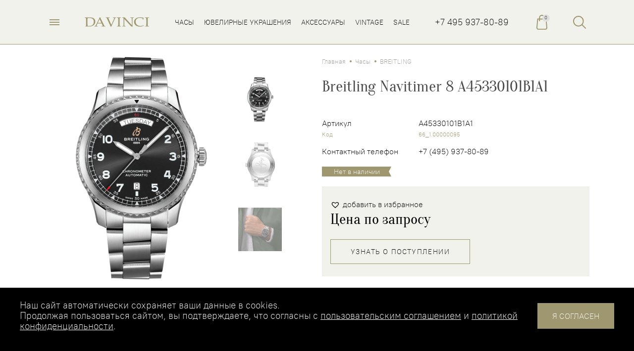

--- FILE ---
content_type: text/html; charset=UTF-8
request_url: https://da-vinci.ru/product/66_1-00000095/
body_size: 104628
content:
<!DOCTYPE html>
<html lang="ru">

<head>
    <meta http-equiv="Content-Type" content="text/html; charset=UTF-8"/>
    <meta name="viewport" content="width=device-width, initial-scale=1.0, maximum-scale=5.0">
    <meta name="format-detection" content="telephone=no">

    <meta name="yandex-verification" content="0d31483eb389896b" />
    <meta name="yandex-verification" content="8dc294e3d7b473ef" />
    <meta name="facebook-domain-verification" content="ic1x80fxjydsk651x20thjoq73ylhq" />
    <meta name="cmsmagazine" content="a8f0398fc1705a17a38b43e0686d360b" />

        
    <link rel="shortcut icon" sizes="32x32" href="https://da-vinci.ru/wp-content/themes/davinci/html/dist/static/images/meta/favicon.ico" type="image/x-icon">
    <link rel="apple-touch-icon" href="https://da-vinci.ru/wp-content/themes/davinci/html/dist/static/images/meta/apple-touch-icon.png">
    <link rel="apple-touch-icon" sizes="57x57" href="https://da-vinci.ru/wp-content/themes/davinci/html/dist/static/images/meta/apple-touch-icon-57x57.png">

    <meta name='robots' content='index, follow, max-image-preview:large, max-snippet:-1, max-video-preview:-1' />

	<!-- This site is optimized with the Yoast SEO plugin v26.7 - https://yoast.com/wordpress/plugins/seo/ -->
	<link rel="canonical" href="https://da-vinci.ru/product/66_1-00000095/" />
	<meta property="og:locale" content="ru_RU" />
	<meta property="og:type" content="article" />
	<meta property="og:description" content="В 2018 году начался новый этап в истории бренда, названного «Легендарное будущее» (Legendary Future), часы Breitling Navitimer получили новую вариацию. На выставке Baselworld 2018 бренд представил коллекцию часов Breitling Navitimer 8, посвященную Восьмому департаменту компании, который выпускал в 30-40-ых годах хронографы для самолетов. Запас хода новой модели — 70 часов! Вы успеете слетать в любую точку мира и вернуться, не вспоминая, что пора завести часы." />
	<meta property="og:url" content="https://da-vinci.ru/product/66_1-00000095/" />
	<meta property="og:site_name" content="Da Vinci" />
	<meta property="article:publisher" content="https://www.facebook.com/da.vinci.ru/" />
	<meta property="article:modified_time" content="2025-07-17T09:15:32+00:00" />
	<meta property="og:image" content="https://da-vinci.ru/wp-content/uploads/A45330101B1A1_fig1_800x1200px__a1e38e95f0b911e981c414dae9b624c1_274b5a9efaf111e9b9615404a6a1b55e.png" />
	<meta property="og:image:width" content="621" />
	<meta property="og:image:height" content="1055" />
	<meta property="og:image:type" content="image/png" />
	<meta name="twitter:card" content="summary_large_image" />
	<script type="application/ld+json" class="yoast-schema-graph">{"@context":"https://schema.org","@graph":[{"@type":"WebPage","@id":"https://da-vinci.ru/product/66_1-00000095/","url":"https://da-vinci.ru/product/66_1-00000095/","name":"","isPartOf":{"@id":"https://da-vinci.ru/#website"},"primaryImageOfPage":{"@id":"https://da-vinci.ru/product/66_1-00000095/#primaryimage"},"image":{"@id":"https://da-vinci.ru/product/66_1-00000095/#primaryimage"},"thumbnailUrl":"https://da-vinci.ru/wp-content/uploads/A45330101B1A1_fig1_800x1200px__a1e38e95f0b911e981c414dae9b624c1_274b5a9efaf111e9b9615404a6a1b55e.png","datePublished":"2024-07-02T12:05:53+00:00","dateModified":"2025-07-17T09:15:32+00:00","breadcrumb":{"@id":"https://da-vinci.ru/product/66_1-00000095/#breadcrumb"},"inLanguage":"ru-RU","potentialAction":[{"@type":"ReadAction","target":["https://da-vinci.ru/product/66_1-00000095/"]}]},{"@type":"ImageObject","inLanguage":"ru-RU","@id":"https://da-vinci.ru/product/66_1-00000095/#primaryimage","url":"https://da-vinci.ru/wp-content/uploads/A45330101B1A1_fig1_800x1200px__a1e38e95f0b911e981c414dae9b624c1_274b5a9efaf111e9b9615404a6a1b55e.png","contentUrl":"https://da-vinci.ru/wp-content/uploads/A45330101B1A1_fig1_800x1200px__a1e38e95f0b911e981c414dae9b624c1_274b5a9efaf111e9b9615404a6a1b55e.png","width":621,"height":1055,"caption":"Breitling Navitimer 8 A45330101B1A1"},{"@type":"BreadcrumbList","@id":"https://da-vinci.ru/product/66_1-00000095/#breadcrumb","itemListElement":[{"@type":"ListItem","position":1,"name":"Главная страница","item":"https://da-vinci.ru/"},{"@type":"ListItem","position":2,"name":"Товары","item":"https://da-vinci.ru/shop/"},{"@type":"ListItem","position":3,"name":"Breitling Navitimer 8 A45330101B1A1"}]},{"@type":"WebSite","@id":"https://da-vinci.ru/#website","url":"https://da-vinci.ru/","name":"Da Vinci","description":"компания Da Vinci","publisher":{"@id":"https://da-vinci.ru/#organization"},"alternateName":"da-vinci","potentialAction":[{"@type":"SearchAction","target":{"@type":"EntryPoint","urlTemplate":"https://da-vinci.ru/?s={search_term_string}"},"query-input":{"@type":"PropertyValueSpecification","valueRequired":true,"valueName":"search_term_string"}}],"inLanguage":"ru-RU"},{"@type":"Organization","@id":"https://da-vinci.ru/#organization","name":"Da Vinci","alternateName":"da-vinci","url":"https://da-vinci.ru/","logo":{"@type":"ImageObject","inLanguage":"ru-RU","@id":"https://da-vinci.ru/#/schema/logo/image/","url":"https://da-vinci.ru/wp-content/uploads/LogoDaVinci_SEO-1.png","contentUrl":"https://da-vinci.ru/wp-content/uploads/LogoDaVinci_SEO-1.png","width":894,"height":147,"caption":"Da Vinci"},"image":{"@id":"https://da-vinci.ru/#/schema/logo/image/"},"sameAs":["https://www.facebook.com/da.vinci.ru/","https://www.instagram.com/davinci_russia/","https://www.youtube.com/@davincirussia2725","https://vk.com/public211012937","https://t.me/davinci_watches_jewellery"]}]}</script>
	<!-- / Yoast SEO plugin. -->


<style id='wp-img-auto-sizes-contain-inline-css' type='text/css'>
img:is([sizes=auto i],[sizes^="auto," i]){contain-intrinsic-size:3000px 1500px}
/*# sourceURL=wp-img-auto-sizes-contain-inline-css */
</style>
<link rel='stylesheet' id='sgr-css' href='https://da-vinci.ru/wp-content/plugins/simple-google-recaptcha/sgr.css' type='text/css' media='all' />
<link rel='stylesheet' id='mgwb-style-frontend-css' href='https://da-vinci.ru/wp-content/plugins/ultimate-woocommerce-brands/css/mgwoocommercebrands.css' type='text/css' media='all' />
<link rel='stylesheet' id='contact-form-7-css' href='https://da-vinci.ru/wp-content/plugins/contact-form-7/includes/css/styles.css' type='text/css' media='all' />
<link rel='stylesheet' id='menu-image-css' href='https://da-vinci.ru/wp-content/plugins/menu-image/includes/css/menu-image.css' type='text/css' media='all' />
<link rel='stylesheet' id='bodhi-svgs-attachment-css' href='https://da-vinci.ru/wp-content/plugins/svg-support/css/svgs-attachment.css' type='text/css' media='all' />
<link rel='stylesheet' id='woo-related-products-css' href='https://da-vinci.ru/wp-content/plugins/woo-related-products-refresh-on-reload/public/css/woo-related-products-public.css' type='text/css' media='all' />
<link rel='stylesheet' id='owl-carousel-stylesheet-css' href='https://da-vinci.ru/wp-content/plugins/woo-related-products-refresh-on-reload/public/owl-carousel/owl.carousel.css' type='text/css' media='all' />
<link rel='stylesheet' id='woocommerce-layout-css' href='https://da-vinci.ru/wp-content/plugins/woocommerce/assets/css/woocommerce-layout.css' type='text/css' media='all' />
<link rel='stylesheet' id='woocommerce-smallscreen-css' href='https://da-vinci.ru/wp-content/plugins/woocommerce/assets/css/woocommerce-smallscreen.css' type='text/css' media='only screen and (max-width: 768px)' />
<link rel='stylesheet' id='woocommerce-general-css' href='https://da-vinci.ru/wp-content/plugins/woocommerce/assets/css/woocommerce.css' type='text/css' media='all' />
<style id='woocommerce-inline-inline-css' type='text/css'>
.woocommerce form .form-row .required { visibility: visible; }
/*# sourceURL=woocommerce-inline-inline-css */
</style>
<link rel='stylesheet' id='xml-for-google-merchant-center-css' href='https://da-vinci.ru/wp-content/plugins/xml-for-google-merchant-center/public/css/xfgmc-public.css' type='text/css' media='all' />
<link rel='stylesheet' id='brands-styles-css' href='https://da-vinci.ru/wp-content/plugins/woocommerce/assets/css/brands.css' type='text/css' media='all' />
<link rel='preload' as='font' type='font/woff2' crossorigin='anonymous' id='tinvwl-webfont-font-css' href='https://da-vinci.ru/wp-content/plugins/ti-woocommerce-wishlist/assets/fonts/tinvwl-webfont.woff2'  media='all' />
<link rel='stylesheet' id='tinvwl-webfont-css' href='https://da-vinci.ru/wp-content/plugins/ti-woocommerce-wishlist/assets/css/webfont.min.css' type='text/css' media='all' />
<link rel='stylesheet' id='tinvwl-css' href='https://da-vinci.ru/wp-content/plugins/ti-woocommerce-wishlist/assets/css/public.min.css' type='text/css' media='all' />
<link rel='stylesheet' id='style-main-css' href='https://da-vinci.ru/wp-content/themes/davinci/html/dist/static/css/main.css' type='text/css' media='all' />
<link rel='stylesheet' id='style-custom-css' href='https://da-vinci.ru/wp-content/themes/davinci/css/custom.css' type='text/css' media='all' />
<link rel='stylesheet' id='style-new-css' href='https://da-vinci.ru/wp-content/themes/davinci/css/new.css' type='text/css' media='all' />
<link rel='stylesheet' id='style-nouislider-css' href='https://da-vinci.ru/wp-content/themes/davinci/css/nouislider.min.css' type='text/css' media='all' />
<script type="text/javascript" id="sgr-js-extra">
/* <![CDATA[ */
var sgr = {"sgr_site_key":"6LfnHbQZAAAAAKEsu5VhJJlFVQRh6HvM3zf-Wqr9"};
//# sourceURL=sgr-js-extra
/* ]]> */
</script>
<script type="text/javascript" src="https://da-vinci.ru/wp-content/plugins/simple-google-recaptcha/sgr.js" id="sgr-js"></script>
<script type="text/javascript" src="https://da-vinci.ru/wp-content/plugins/svg-support/vendor/DOMPurify/DOMPurify.min.js" id="bodhi-dompurify-library-js"></script>
<script type="text/javascript" src="https://da-vinci.ru/wp-content/themes/davinci/html/dist/static/js/libs/jquery.js" id="jquery-js"></script>
<script type="text/javascript" id="bodhi_svg_inline-js-extra">
/* <![CDATA[ */
var svgSettings = {"skipNested":""};
//# sourceURL=bodhi_svg_inline-js-extra
/* ]]> */
</script>
<script type="text/javascript" src="https://da-vinci.ru/wp-content/plugins/svg-support/js/svgs-inline.js" id="bodhi_svg_inline-js"></script>
<script type="text/javascript" id="bodhi_svg_inline-js-after">
/* <![CDATA[ */
cssTarget={"Bodhi":"img.style-svg","ForceInlineSVG":"style-svg"};ForceInlineSVGActive="false";frontSanitizationEnabled="on";
//# sourceURL=bodhi_svg_inline-js-after
/* ]]> */
</script>
<script type="text/javascript" src="https://da-vinci.ru/wp-content/plugins/woo-related-products-refresh-on-reload/public/js/woo-related-products-public.js" id="woo-related-products-js"></script>
<script type="text/javascript" src="https://da-vinci.ru/wp-content/plugins/woocommerce/assets/js/jquery-blockui/jquery.blockUI.min.js" id="wc-jquery-blockui-js" data-wp-strategy="defer"></script>
<script type="text/javascript" id="wc-add-to-cart-js-extra">
/* <![CDATA[ */
var wc_add_to_cart_params = {"ajax_url":"/wp-admin/admin-ajax.php","wc_ajax_url":"/?wc-ajax=%%endpoint%%","i18n_view_cart":"\u041f\u0440\u043e\u0441\u043c\u043e\u0442\u0440 \u043a\u043e\u0440\u0437\u0438\u043d\u044b","cart_url":"https://da-vinci.ru/cart/","is_cart":"","cart_redirect_after_add":"yes"};
//# sourceURL=wc-add-to-cart-js-extra
/* ]]> */
</script>
<script type="text/javascript" src="https://da-vinci.ru/wp-content/plugins/woocommerce/assets/js/frontend/add-to-cart.min.js" id="wc-add-to-cart-js" defer="defer" data-wp-strategy="defer"></script>
<script type="text/javascript" id="wc-single-product-js-extra">
/* <![CDATA[ */
var wc_single_product_params = {"i18n_required_rating_text":"\u041f\u043e\u0436\u0430\u043b\u0443\u0439\u0441\u0442\u0430, \u043f\u043e\u0441\u0442\u0430\u0432\u044c\u0442\u0435 \u043e\u0446\u0435\u043d\u043a\u0443","i18n_rating_options":["1 \u0438\u0437 5 \u0437\u0432\u0451\u0437\u0434","2 \u0438\u0437 5 \u0437\u0432\u0451\u0437\u0434","3 \u0438\u0437 5 \u0437\u0432\u0451\u0437\u0434","4 \u0438\u0437 5 \u0437\u0432\u0451\u0437\u0434","5 \u0438\u0437 5 \u0437\u0432\u0451\u0437\u0434"],"i18n_product_gallery_trigger_text":"\u041f\u0440\u043e\u0441\u043c\u043e\u0442\u0440 \u0433\u0430\u043b\u0435\u0440\u0435\u0438 \u0438\u0437\u043e\u0431\u0440\u0430\u0436\u0435\u043d\u0438\u0439 \u0432 \u043f\u043e\u043b\u043d\u043e\u044d\u043a\u0440\u0430\u043d\u043d\u043e\u043c \u0440\u0435\u0436\u0438\u043c\u0435","review_rating_required":"no","flexslider":{"rtl":false,"animation":"slide","smoothHeight":true,"directionNav":false,"controlNav":"thumbnails","slideshow":false,"animationSpeed":500,"animationLoop":false,"allowOneSlide":false},"zoom_enabled":"","zoom_options":[],"photoswipe_enabled":"","photoswipe_options":{"shareEl":false,"closeOnScroll":false,"history":false,"hideAnimationDuration":0,"showAnimationDuration":0},"flexslider_enabled":""};
//# sourceURL=wc-single-product-js-extra
/* ]]> */
</script>
<script type="text/javascript" src="https://da-vinci.ru/wp-content/plugins/woocommerce/assets/js/frontend/single-product.min.js" id="wc-single-product-js" defer="defer" data-wp-strategy="defer"></script>
<script type="text/javascript" src="https://da-vinci.ru/wp-content/plugins/woocommerce/assets/js/js-cookie/js.cookie.min.js" id="wc-js-cookie-js" data-wp-strategy="defer"></script>
<script type="text/javascript" id="woocommerce-js-extra">
/* <![CDATA[ */
var woocommerce_params = {"ajax_url":"/wp-admin/admin-ajax.php","wc_ajax_url":"/?wc-ajax=%%endpoint%%","i18n_password_show":"\u041f\u043e\u043a\u0430\u0437\u0430\u0442\u044c \u043f\u0430\u0440\u043e\u043b\u044c","i18n_password_hide":"\u0421\u043a\u0440\u044b\u0442\u044c \u043f\u0430\u0440\u043e\u043b\u044c"};
//# sourceURL=woocommerce-js-extra
/* ]]> */
</script>
<script type="text/javascript" src="https://da-vinci.ru/wp-content/plugins/woocommerce/assets/js/frontend/woocommerce.min.js" id="woocommerce-js" defer="defer" data-wp-strategy="defer"></script>
<script type="text/javascript" src="https://da-vinci.ru/wp-content/plugins/xml-for-google-merchant-center/public/js/xfgmc-public.js" id="xml-for-google-merchant-center-js"></script>
<script type="text/javascript" src="https://da-vinci.ru/wp-content/themes/davinci/html/dist/static/js/libs/html5shiv.js" id="script-html5shiv-js"></script>
<script type="text/javascript" src="https://da-vinci.ru/wp-content/themes/davinci/html/dist/static/js/libs/slick.js" id="script-slick-js"></script>
<script type="text/javascript" src="https://da-vinci.ru/wp-content/themes/davinci/html/dist/static/js/libs/isotope.js" id="script-isotope-js"></script>
<script type="text/javascript" src="https://da-vinci.ru/wp-content/themes/davinci/html/dist/static/js/libs/fancybox.js" id="script-fancybox-js"></script>
<script type="text/javascript" src="https://da-vinci.ru/wp-content/themes/davinci/html/dist/static/js/libs/jscrollpane.js" id="script-jscrollpane-js"></script>
<script type="text/javascript" src="https://da-vinci.ru/wp-content/themes/davinci/html/dist/static/js/libs/mousewheel.js" id="script-mousewheel-js"></script>
<script type="text/javascript" src="https://da-vinci.ru/wp-content/themes/davinci/html/dist/static/js/libs/animate.js" id="script-animate-js"></script>
<script type="text/javascript" src="https://da-vinci.ru/wp-content/themes/davinci/html/dist/static/js/libs/nouislider.min.js" id="script-nouislider-js"></script>
<script type="text/javascript" src="https://da-vinci.ru/wp-content/themes/davinci/html/dist/static/js/helpers/layout.js" id="script-layout-js"></script>
<script type="text/javascript" src="https://da-vinci.ru/wp-content/themes/davinci/html/dist/static/js/helpers/popups.js" id="script-popups-js"></script>
<script type="text/javascript" src="https://da-vinci.ru/wp-content/themes/davinci/html/dist/static/js/helpers/load-more.js" id="script-load-more-js"></script>
<script type="text/javascript" src="https://da-vinci.ru/wp-content/themes/davinci/html/dist/static/js/helpers/tabs.js" id="script-tabs-js"></script>
<script type="text/javascript" src="https://da-vinci.ru/wp-content/themes/davinci/html/dist/static/js/helpers/dropdown.js" id="script-dropdown-js"></script>
<script type="text/javascript" src="https://da-vinci.ru/wp-content/themes/davinci/html/dist/static/js/helpers/share.js" id="script-share-js"></script>
<script type="text/javascript" src="https://da-vinci.ru/wp-content/themes/davinci/html/dist/static/js/ui.js" id="script-ui-js"></script>
<script type="text/javascript" src="https://da-vinci.ru/wp-content/themes/davinci/js/custom.js" id="script-custom-js"></script>
<script type="text/javascript" src="https://da-vinci.ru/wp-content/themes/davinci/js/forms.js" id="script-forms-js"></script>
	<noscript><style>.woocommerce-product-gallery{ opacity: 1 !important; }</style></noscript>
	<style id="bec-color-style" type="text/css">
/* Block Editor Colors generated css */
:root {
--bec-color-cyan-bluish-gray: #98a4ad;
--bec-color-dark-brown: #61513b;
--bec-color-dark-blue_01: #7e79cd;
--bec-color-dark-orange_01: #df5d3a;
--bec-color-gray_01: #c4ccd6;
--bec-color-black_01: #000000;
--bec-color-very-light-brown_01: #f2f2ed;
--bec-color-light-brown_01: #c6c5b3;
}

:root .has-cyan-bluish-gray-color {
	color: var(--bec-color-cyan-bluish-gray, #98a4ad) !important;
}
:root .has-cyan-bluish-gray-background-color {
	background-color: var(--bec-color-cyan-bluish-gray, #98a4ad) !important;
}

:root .has-dark-brown-color {
	color: var(--bec-color-dark-brown, #61513b) !important;
}
:root .has-dark-brown-background-color {
	background-color: var(--bec-color-dark-brown, #61513b) !important;
}

:root .has-dark-blue_01-color {
	color: var(--bec-color-dark-blue_01, #7e79cd) !important;
}
:root .has-dark-blue_01-background-color {
	background-color: var(--bec-color-dark-blue_01, #7e79cd) !important;
}

:root .has-dark-orange_01-color {
	color: var(--bec-color-dark-orange_01, #df5d3a) !important;
}
:root .has-dark-orange_01-background-color {
	background-color: var(--bec-color-dark-orange_01, #df5d3a) !important;
}

:root .has-gray_01-color {
	color: var(--bec-color-gray_01, #c4ccd6) !important;
}
:root .has-gray_01-background-color {
	background-color: var(--bec-color-gray_01, #c4ccd6) !important;
}

:root .has-black_01-color {
	color: var(--bec-color-black_01, #000000) !important;
}
:root .has-black_01-background-color {
	background-color: var(--bec-color-black_01, #000000) !important;
}

:root .has-very-light-brown_01-color {
	color: var(--bec-color-very-light-brown_01, #f2f2ed) !important;
}
:root .has-very-light-brown_01-background-color {
	background-color: var(--bec-color-very-light-brown_01, #f2f2ed) !important;
}

:root .has-light-brown_01-color {
	color: var(--bec-color-light-brown_01, #c6c5b3) !important;
}
:root .has-light-brown_01-background-color {
	background-color: var(--bec-color-light-brown_01, #c6c5b3) !important;
}
        </style><link rel="icon" href="https://da-vinci.ru/wp-content/uploads/cropped-favicon_2025_512x512px-36x36.png" sizes="32x32" />
<link rel="icon" href="https://da-vinci.ru/wp-content/uploads/cropped-favicon_2025_512x512px-200x200.png" sizes="192x192" />
<link rel="apple-touch-icon" href="https://da-vinci.ru/wp-content/uploads/cropped-favicon_2025_512x512px-200x200.png" />
<meta name="msapplication-TileImage" content="https://da-vinci.ru/wp-content/uploads/cropped-favicon_2025_512x512px-300x300.png" />
		<style type="text/css" id="wp-custom-css">
			.social-block li a {
    width: 50px;
}

.term-jewelry .product-block__desc:not(product-block__desc_title) {
/* 	color: #9F976F !important; */
	text-transform: uppercase;
}

.term-jewelry .product-block__desc_title {
	font-size: 20px;
}

/*.term-jewelry .product-block__desc_title, */.term-jewelry .product-block__desc_label {
	text-transform: none;
}

.sgr-infotext {
	display: none !important;
}		</style>
		
    <!-- Global site tag (gtag.js) - Google Analytics -->
    <script async src="https://www.googletagmanager.com/gtag/js?id=UA-110242635-1"></script>
    <script>
        window.dataLayer = window.dataLayer || [];
        function gtag(){dataLayer.push(arguments);}
        gtag('js', new Date());

        gtag('config', 'UA-110242635-1');
    </script>

    <script>
        document.addEventListener( 'wpcf7mailsent', function( event ) {
            gtag('event', 'Contact Form');
        }, false );
    </script>

    <style>
        .tinv-wishlist {
            position: absolute;
            top: -40px;
            right: 0px;
        }
    </style>

                <title>Breitling Navitimer 8 A45330101B1A1 оригиналы купить в Москве, цена в интернет-магазине</title>
        
                    <meta name="description" content="Купите оригинальные брендовые breitling navitimer 8 a45330101b1a1 в интернет-магазине и бутиках Da Vinci в Москве. Премиальные и люксовые изделия. Консультация и индивидуальный подбор.">
        

<link rel='stylesheet' id='wc-blocks-style-css' href='https://da-vinci.ru/wp-content/plugins/woocommerce/assets/client/blocks/wc-blocks.css' type='text/css' media='all' />
<style id='global-styles-inline-css' type='text/css'>
:root{--wp--preset--aspect-ratio--square: 1;--wp--preset--aspect-ratio--4-3: 4/3;--wp--preset--aspect-ratio--3-4: 3/4;--wp--preset--aspect-ratio--3-2: 3/2;--wp--preset--aspect-ratio--2-3: 2/3;--wp--preset--aspect-ratio--16-9: 16/9;--wp--preset--aspect-ratio--9-16: 9/16;--wp--preset--color--black: #000000;--wp--preset--color--cyan-bluish-gray: #abb8c3;--wp--preset--color--white: #ffffff;--wp--preset--color--pale-pink: #f78da7;--wp--preset--color--vivid-red: #cf2e2e;--wp--preset--color--luminous-vivid-orange: #ff6900;--wp--preset--color--luminous-vivid-amber: #fcb900;--wp--preset--color--light-green-cyan: #7bdcb5;--wp--preset--color--vivid-green-cyan: #00d084;--wp--preset--color--pale-cyan-blue: #8ed1fc;--wp--preset--color--vivid-cyan-blue: #0693e3;--wp--preset--color--vivid-purple: #9b51e0;--wp--preset--gradient--vivid-cyan-blue-to-vivid-purple: linear-gradient(135deg,rgb(6,147,227) 0%,rgb(155,81,224) 100%);--wp--preset--gradient--light-green-cyan-to-vivid-green-cyan: linear-gradient(135deg,rgb(122,220,180) 0%,rgb(0,208,130) 100%);--wp--preset--gradient--luminous-vivid-amber-to-luminous-vivid-orange: linear-gradient(135deg,rgb(252,185,0) 0%,rgb(255,105,0) 100%);--wp--preset--gradient--luminous-vivid-orange-to-vivid-red: linear-gradient(135deg,rgb(255,105,0) 0%,rgb(207,46,46) 100%);--wp--preset--gradient--very-light-gray-to-cyan-bluish-gray: linear-gradient(135deg,rgb(238,238,238) 0%,rgb(169,184,195) 100%);--wp--preset--gradient--cool-to-warm-spectrum: linear-gradient(135deg,rgb(74,234,220) 0%,rgb(151,120,209) 20%,rgb(207,42,186) 40%,rgb(238,44,130) 60%,rgb(251,105,98) 80%,rgb(254,248,76) 100%);--wp--preset--gradient--blush-light-purple: linear-gradient(135deg,rgb(255,206,236) 0%,rgb(152,150,240) 100%);--wp--preset--gradient--blush-bordeaux: linear-gradient(135deg,rgb(254,205,165) 0%,rgb(254,45,45) 50%,rgb(107,0,62) 100%);--wp--preset--gradient--luminous-dusk: linear-gradient(135deg,rgb(255,203,112) 0%,rgb(199,81,192) 50%,rgb(65,88,208) 100%);--wp--preset--gradient--pale-ocean: linear-gradient(135deg,rgb(255,245,203) 0%,rgb(182,227,212) 50%,rgb(51,167,181) 100%);--wp--preset--gradient--electric-grass: linear-gradient(135deg,rgb(202,248,128) 0%,rgb(113,206,126) 100%);--wp--preset--gradient--midnight: linear-gradient(135deg,rgb(2,3,129) 0%,rgb(40,116,252) 100%);--wp--preset--font-size--small: 13px;--wp--preset--font-size--medium: 20px;--wp--preset--font-size--large: 36px;--wp--preset--font-size--x-large: 42px;--wp--preset--spacing--20: 0.44rem;--wp--preset--spacing--30: 0.67rem;--wp--preset--spacing--40: 1rem;--wp--preset--spacing--50: 1.5rem;--wp--preset--spacing--60: 2.25rem;--wp--preset--spacing--70: 3.38rem;--wp--preset--spacing--80: 5.06rem;--wp--preset--shadow--natural: 6px 6px 9px rgba(0, 0, 0, 0.2);--wp--preset--shadow--deep: 12px 12px 50px rgba(0, 0, 0, 0.4);--wp--preset--shadow--sharp: 6px 6px 0px rgba(0, 0, 0, 0.2);--wp--preset--shadow--outlined: 6px 6px 0px -3px rgb(255, 255, 255), 6px 6px rgb(0, 0, 0);--wp--preset--shadow--crisp: 6px 6px 0px rgb(0, 0, 0);}:where(.is-layout-flex){gap: 0.5em;}:where(.is-layout-grid){gap: 0.5em;}body .is-layout-flex{display: flex;}.is-layout-flex{flex-wrap: wrap;align-items: center;}.is-layout-flex > :is(*, div){margin: 0;}body .is-layout-grid{display: grid;}.is-layout-grid > :is(*, div){margin: 0;}:where(.wp-block-columns.is-layout-flex){gap: 2em;}:where(.wp-block-columns.is-layout-grid){gap: 2em;}:where(.wp-block-post-template.is-layout-flex){gap: 1.25em;}:where(.wp-block-post-template.is-layout-grid){gap: 1.25em;}.has-black-color{color: var(--wp--preset--color--black) !important;}.has-cyan-bluish-gray-color{color: var(--wp--preset--color--cyan-bluish-gray) !important;}.has-white-color{color: var(--wp--preset--color--white) !important;}.has-pale-pink-color{color: var(--wp--preset--color--pale-pink) !important;}.has-vivid-red-color{color: var(--wp--preset--color--vivid-red) !important;}.has-luminous-vivid-orange-color{color: var(--wp--preset--color--luminous-vivid-orange) !important;}.has-luminous-vivid-amber-color{color: var(--wp--preset--color--luminous-vivid-amber) !important;}.has-light-green-cyan-color{color: var(--wp--preset--color--light-green-cyan) !important;}.has-vivid-green-cyan-color{color: var(--wp--preset--color--vivid-green-cyan) !important;}.has-pale-cyan-blue-color{color: var(--wp--preset--color--pale-cyan-blue) !important;}.has-vivid-cyan-blue-color{color: var(--wp--preset--color--vivid-cyan-blue) !important;}.has-vivid-purple-color{color: var(--wp--preset--color--vivid-purple) !important;}.has-black-background-color{background-color: var(--wp--preset--color--black) !important;}.has-cyan-bluish-gray-background-color{background-color: var(--wp--preset--color--cyan-bluish-gray) !important;}.has-white-background-color{background-color: var(--wp--preset--color--white) !important;}.has-pale-pink-background-color{background-color: var(--wp--preset--color--pale-pink) !important;}.has-vivid-red-background-color{background-color: var(--wp--preset--color--vivid-red) !important;}.has-luminous-vivid-orange-background-color{background-color: var(--wp--preset--color--luminous-vivid-orange) !important;}.has-luminous-vivid-amber-background-color{background-color: var(--wp--preset--color--luminous-vivid-amber) !important;}.has-light-green-cyan-background-color{background-color: var(--wp--preset--color--light-green-cyan) !important;}.has-vivid-green-cyan-background-color{background-color: var(--wp--preset--color--vivid-green-cyan) !important;}.has-pale-cyan-blue-background-color{background-color: var(--wp--preset--color--pale-cyan-blue) !important;}.has-vivid-cyan-blue-background-color{background-color: var(--wp--preset--color--vivid-cyan-blue) !important;}.has-vivid-purple-background-color{background-color: var(--wp--preset--color--vivid-purple) !important;}.has-black-border-color{border-color: var(--wp--preset--color--black) !important;}.has-cyan-bluish-gray-border-color{border-color: var(--wp--preset--color--cyan-bluish-gray) !important;}.has-white-border-color{border-color: var(--wp--preset--color--white) !important;}.has-pale-pink-border-color{border-color: var(--wp--preset--color--pale-pink) !important;}.has-vivid-red-border-color{border-color: var(--wp--preset--color--vivid-red) !important;}.has-luminous-vivid-orange-border-color{border-color: var(--wp--preset--color--luminous-vivid-orange) !important;}.has-luminous-vivid-amber-border-color{border-color: var(--wp--preset--color--luminous-vivid-amber) !important;}.has-light-green-cyan-border-color{border-color: var(--wp--preset--color--light-green-cyan) !important;}.has-vivid-green-cyan-border-color{border-color: var(--wp--preset--color--vivid-green-cyan) !important;}.has-pale-cyan-blue-border-color{border-color: var(--wp--preset--color--pale-cyan-blue) !important;}.has-vivid-cyan-blue-border-color{border-color: var(--wp--preset--color--vivid-cyan-blue) !important;}.has-vivid-purple-border-color{border-color: var(--wp--preset--color--vivid-purple) !important;}.has-vivid-cyan-blue-to-vivid-purple-gradient-background{background: var(--wp--preset--gradient--vivid-cyan-blue-to-vivid-purple) !important;}.has-light-green-cyan-to-vivid-green-cyan-gradient-background{background: var(--wp--preset--gradient--light-green-cyan-to-vivid-green-cyan) !important;}.has-luminous-vivid-amber-to-luminous-vivid-orange-gradient-background{background: var(--wp--preset--gradient--luminous-vivid-amber-to-luminous-vivid-orange) !important;}.has-luminous-vivid-orange-to-vivid-red-gradient-background{background: var(--wp--preset--gradient--luminous-vivid-orange-to-vivid-red) !important;}.has-very-light-gray-to-cyan-bluish-gray-gradient-background{background: var(--wp--preset--gradient--very-light-gray-to-cyan-bluish-gray) !important;}.has-cool-to-warm-spectrum-gradient-background{background: var(--wp--preset--gradient--cool-to-warm-spectrum) !important;}.has-blush-light-purple-gradient-background{background: var(--wp--preset--gradient--blush-light-purple) !important;}.has-blush-bordeaux-gradient-background{background: var(--wp--preset--gradient--blush-bordeaux) !important;}.has-luminous-dusk-gradient-background{background: var(--wp--preset--gradient--luminous-dusk) !important;}.has-pale-ocean-gradient-background{background: var(--wp--preset--gradient--pale-ocean) !important;}.has-electric-grass-gradient-background{background: var(--wp--preset--gradient--electric-grass) !important;}.has-midnight-gradient-background{background: var(--wp--preset--gradient--midnight) !important;}.has-small-font-size{font-size: var(--wp--preset--font-size--small) !important;}.has-medium-font-size{font-size: var(--wp--preset--font-size--medium) !important;}.has-large-font-size{font-size: var(--wp--preset--font-size--large) !important;}.has-x-large-font-size{font-size: var(--wp--preset--font-size--x-large) !important;}
/*# sourceURL=global-styles-inline-css */
</style>
</head>

<body class="wp-singular product-template-default single single-product postid-80550 wp-custom-logo wp-theme-davinci theme-davinci woocommerce woocommerce-page woocommerce-no-js tinvwl-theme-style">
<header class="header">
    <div class="header__top">
        <div class="container">
            <div class="header__top-wrapper">
                <div class="header__burger">
                    <div class="header__burger-line"></div>
                </div>
                <div class="header__logo">
                    <a class="header__logo-wrapper" href="/">
                        <img class="header__logo-img lazyload" src="https://da-vinci.ru/wp-content/themes/davinci/html/dist/content/images/logo.svg" alt="Da Vinci">
                    </a>
                </div>
                <nav class="header__nav">
                                                                <a class="header__nav-item" data-menu="watches" href="/watches/">Часы</a>
                                            <a class="header__nav-item" data-menu="jewelry" href="/jewelry/">Ювелирные украшения</a>
                                            <a class="header__nav-item" data-menu="accessories" href="/accessories/">Аксессуары</a>
                                            <a class="header__nav-item" data-menu="trade-in" href="https://da-vinci.ru/trade-in/">Vintage</a>
                                            <a class="header__nav-item" data-menu="sale" href="/sale/">Sale</a>
                                    </nav>
                <a class="header__phone" href="tel:+74959378089">+7 495 937-80-89</a>
                <a class="header__cart" href="https://da-vinci.ru/cart/">
                    <div class="header__cart-icon lazyload">
                        <div class="header__cart-counter">
                            <span>0</span>
                        </div>
                    </div>
                                    </a>
                <div class="header__search page-header__search">
                    <div class="header__search-btn page-header__search_btn lazyload"></div>
                    <div class="page-header__search_form">
                        <form action="/" class="search-form">
                            <input type="text" name="s">
                            <button>Найти</button>
                        </form>
                    </div>
                </div>
            </div>
        </div>
    </div>

    <div class="header__menu">
        <div class="container">

            <div class="header__menu-wrapper" id="watches">
                                                    <div class="header__menu-categories">
                                                    <a class="header__menu-link" href="/watches/for-her/">Женские часы</a>
                                                    <a class="header__menu-link" href="/watches/for-him/">Мужские часы</a>
                                            </div>
                                <div class="header__menu-links">
                                                                                        <a class="header__menu-link" href="/watches/baumemercier/">BAUME&amp;MERCIER</a>
                                                                    <a class="header__menu-link" href="/watches/bhpc/">BEVERLY HILLS POLO CLUB</a>
                                                                    <a class="header__menu-link" href="/watches/blancpain/">BLANCPAIN</a>
                                                                    <a class="header__menu-link" href="/watches/bovet/">BOVET</a>
                                                                    <a class="header__menu-link" href="/watches/breitling/">BREITLING</a>
                                                                    <a class="header__menu-link" href="/watches/bvlgari/">BVLGARI</a>
                                                                    <a class="header__menu-link" href="/watches/candino/">CANDINO</a>
                                                                    <a class="header__menu-link" href="/watches/cartier/">CARTIER</a>
                                                                    <a class="header__menu-link" href="/watches/comitti/">COMITTI</a>
                                                                    <a class="header__menu-link" href="/watches/corum/">CORUM</a>
                                                                    <a class="header__menu-link" href="/watches/frederique_constant/">FREDERIQUE CONSTANT</a>
                                                                                            <a class="header__menu-link" href="/watches/incantesimo/">INCANTESIMO DESIGN</a>
                                                                    <a class="header__menu-link" href="/watches/iwc/">IWC SCHAFFHAUSEN</a>
                                                                    <a class="header__menu-link" href="/watches/lepee/">L'EPEE</a>
                                                                    <a class="header__menu-link" href="/watches/longines/">LONGINES</a>
                                                                    <a class="header__menu-link" href="/watches/maurice-lacroix/">Maurice.Lacroix</a>
                                                                    <a class="header__menu-link" href="/watches/omega/">OMEGA</a>
                                                                    <a class="header__menu-link" href="/watches/paul-picot/">PAUL PICOT</a>
                                                                    <a class="header__menu-link" href="/watches/piaget-watches/">PIAGET</a>
                                                                    <a class="header__menu-link" href="/watches/rado/">RADO</a>
                                                                                            <a class="header__menu-link" href="/watches/sam/">SWISS ALPINE MILITARY</a>
                                                                    <a class="header__menu-link" href="/watches/tag-heuer/">TAG HEUER</a>
                                                                    <a class="header__menu-link" href="/watches/zenith/">ZENITH</a>
                                    </div>
            </div>
            <div class="header__menu-wrapper" id="jewelry">
                <div class="header__menu-img lazyload" style="background-image: url('https://da-vinci.ru/wp-content/themes/davinci/img/menu/jewelry.jpg');"></div>
                                                    <div class="header__menu-categories">
                                                                                                                                                                                                                                                                                                        </div>
                                <div class="header__menu-links">
                                                                <a class="header__menu-link" href="/jewelry/adolfo-courrier/">ADOLFO COURRIER</a>
                                            <a class="header__menu-link" href="/jewelry/antonini/">ANTONINI</a>
                                            <a class="header__menu-link" href="/jewelry/baraka/">BARAKA</a>
                                            <a class="header__menu-link" href="/jewelry/bulgari_jw/">BVLGARI</a>
                                            <a class="header__menu-link" href="/jewelry/crivelli/">CRIVELLI</a>
                                            <a class="header__menu-link" href="/jewelry/da-vinci/">DA VINCI</a>
                                            <a class="header__menu-link" href="/jewelry/fani/">FANI</a>
                                            <a class="header__menu-link" href="/jewelry/ny/">NY</a>
                                            <a class="header__menu-link" href="/jewelry/roberto-coin/">ROBERTO COIN</a>
                                            <a class="header__menu-link" href="/jewelry/sj/">SAFO JEWELRY</a>
                                            <a class="header__menu-link" href="/jewelry/sg/">SPIRITO GIOIELLI</a>
                                            <a class="header__menu-link" href="/jewelry/tfs/">THE FIFTH SEASON</a>
                                    </div>
            </div>
            <div class="header__menu-wrapper" id="accessories">
                <div class="header__menu-img lazyload" style="background-image: url('https://da-vinci.ru/wp-content/themes/davinci/img/menu/accessories.jpg');"></div>
                                                <div class="header__menu-links">
                                                                                        <a class="header__menu-link" href="/accessories/altitude/">ALTITUDE</a>
                                                                    <a class="header__menu-link" href="/accessories/davincicase/">DAVINCI CASE</a>
                                                                    <a class="header__menu-link" href="/accessories/hectorsaxe/">HECTOR SAXE</a>
                                                                    <a class="header__menu-link" href="/accessories/pauldesign/">PAUL DESIGN</a>
                                                                    <a class="header__menu-link" href="/accessories/radicalchic/">RADICAL CHIC</a>
                                                                    <a class="header__menu-link" href="/accessories/stdupont/">S.T. DUPONT</a>
                                                                    <a class="header__menu-link" href="/accessories/timestory/">TIMESTORY</a>
                                                                    <a class="header__menu-link" href="/accessories/wristlet/">БРАСЛЕТЫ И РЕМЕШКИ</a>
                                    </div>
            </div>

            <div class="burger-menu">
                <div class="burger-menu__wrapper burger-menu__wrapper_desktop">
                                                                <div class="burger-menu__column">
                            <span class="burger-menu__title">Каталог</span>
                                                            <a class="burger-menu__link" href="/watches/">Часы</a>
                                                            <a class="burger-menu__link" href="/jewelry/">Ювелирные украшения</a>
                                                            <a class="burger-menu__link" href="/accessories/">Аксессуары</a>
                                                            <a class="burger-menu__link" href="https://da-vinci.ru/trade-in/">Vintage</a>
                                                            <a class="burger-menu__link" href="https://da-vinci.ru/sale/">Sale</a>
                                                    </div>
                                            <div class="burger-menu__column">
                            <span class="burger-menu__title">О компании</span>
                                                            <a class="burger-menu__link" href="https://da-vinci.ru/about/">О нас</a>
                                                            <a class="burger-menu__link" href="https://da-vinci.ru/nashi-preimushhestva/">Наши преимущества</a>
                                                            <a class="burger-menu__link" href="https://da-vinci.ru/glavnaya-stranitsa/garantijnoe-obsluzhivanie-shvejtsarskih-chasov/">Гарантия</a>
                                                            <a class="burger-menu__link" href="/news/company-news/">Новости</a>
                                                            <a class="burger-menu__link" href="/news/blog/">Блог</a>
                                                            <a class="burger-menu__link" href="https://da-vinci.ru/about/showrooms/">Бутики</a>
                                                            <a class="burger-menu__link" href="https://da-vinci.ru/polzovatelskoe-soglashenie/">Пользовательское соглашение</a>
                                                            <a class="burger-menu__link" href="https://da-vinci.ru/pravila-oformleniya-zakazov-dostavki-i-vozvrata-tovara/">Оформление, доставка, возврат</a>
                                                            <a class="burger-menu__link" href="https://da-vinci.ru/politika-konfidentsialnosti/">Политика конфиденциальности</a>
                                                            <a class="burger-menu__link" href="https://da-vinci.ru/my-account/edit-account/">Личный кабинет</a>
                                                    </div>
                                        <div class="burger-menu__column">
                        <span class="burger-menu__title">Мы в социальных сетях</span>
                        <div class="social-networks burger-menu__social">
                <a class="social-networks__item lazyload tg"
           href="https://t.me/davinci_watches_jewellery" title="Telegram" target="_blank" rel="nofollow"></a>
            <a class="social-networks__item lazyload vk"
           href="https://vk.com/club211012937" title="VK" target="_blank" rel="nofollow"></a>
            <a class="social-networks__item lazyload youtube"
           href="https://www.youtube.com/channel/UCD_vdKxdQm_-a1OvZh-AWdQ/featured" title="YouTube" target="_blank" rel="nofollow"></a>
    </div>                    </div>
                </div>
                <div class="burger-menu__wrapper burger-menu__wrapper_mobile">
                                                                <div class="burger-menu__column">
                            <a class="burger-menu__title" href="/watches/">Часы</a>

                            
                                <div class="burger-menu__dropdown-btn"></div>
                                <div class="burger-menu__dropdown">
                                                                            <div class="burger-menu__categories">
                                                                                            <a class="burger-menu__link" href="/watches/for-her/">Женские часы</a>
                                                                                            <a class="burger-menu__link" href="/watches/for-him/">Мужские часы</a>
                                                                                    </div>
                                    
                                                                            <a class="burger-menu__link" href="/watches/baumemercier/">BAUME&amp;MERCIER</a>
                                                                            <a class="burger-menu__link" href="/watches/bhpc/">BEVERLY HILLS POLO CLUB</a>
                                                                            <a class="burger-menu__link" href="/watches/blancpain/">BLANCPAIN</a>
                                                                            <a class="burger-menu__link" href="/watches/bovet/">BOVET</a>
                                                                            <a class="burger-menu__link" href="/watches/breitling/">BREITLING</a>
                                                                            <a class="burger-menu__link" href="/watches/bvlgari/">BVLGARI</a>
                                                                            <a class="burger-menu__link" href="/watches/candino/">CANDINO</a>
                                                                            <a class="burger-menu__link" href="/watches/cartier/">CARTIER</a>
                                                                            <a class="burger-menu__link" href="/watches/comitti/">COMITTI</a>
                                                                            <a class="burger-menu__link" href="/watches/corum/">CORUM</a>
                                                                            <a class="burger-menu__link" href="/watches/frederique_constant/">FREDERIQUE CONSTANT</a>
                                                                            <a class="burger-menu__link" href="/watches/harry-winston/">HARRY WINSTON</a>
                                                                            <a class="burger-menu__link" href="/watches/incantesimo/">INCANTESIMO DESIGN</a>
                                                                            <a class="burger-menu__link" href="/watches/iwc/">IWC SCHAFFHAUSEN</a>
                                                                            <a class="burger-menu__link" href="/watches/lepee/">L'EPEE</a>
                                                                            <a class="burger-menu__link" href="/watches/longines/">LONGINES</a>
                                                                            <a class="burger-menu__link" href="/watches/maurice-lacroix/">Maurice.Lacroix</a>
                                                                            <a class="burger-menu__link" href="/watches/omega/">OMEGA</a>
                                                                            <a class="burger-menu__link" href="/watches/paul-picot/">PAUL PICOT</a>
                                                                            <a class="burger-menu__link" href="/watches/piaget-watches/">PIAGET</a>
                                                                            <a class="burger-menu__link" href="/watches/rado/">RADO</a>
                                                                            <a class="burger-menu__link" href="/watches/rolex/">ROLEX</a>
                                                                            <a class="burger-menu__link" href="/watches/sam/">SWISS ALPINE MILITARY</a>
                                                                            <a class="burger-menu__link" href="/watches/tag-heuer/">TAG HEUER</a>
                                                                            <a class="burger-menu__link" href="/watches/zenith/">ZENITH</a>
                                                                    </div>

                                                    </div>

                                            <div class="burger-menu__column">
                            <a class="burger-menu__title" href="/jewelry/">Ювелирные украшения</a>

                            
                                <div class="burger-menu__dropdown-btn"></div>
                                <div class="burger-menu__dropdown">
                                                                            <div class="burger-menu__categories">
                                                                                            <a class="burger-menu__link" href="/jewelry/rings/">Кольца</a>
                                                                                            <a class="burger-menu__link" href="/jewelry/sergi/">Серьги</a>
                                                                                            <a class="burger-menu__link" href="/jewelry/braslet/">Браслеты</a>
                                                                                            <a class="burger-menu__link" href="/jewelry/kolie/">Колье</a>
                                                                                            <a class="burger-menu__link" href="/jewelry/brosh/">Броши</a>
                                                                                            <a class="burger-menu__link" href="/jewelry/zaponki/">Запонки</a>
                                                                                            <a class="burger-menu__link" href="/jewelry/white-gold/">Белое золото 750</a>
                                                                                            <a class="burger-menu__link" href="/jewelry/gold/">Желтое золото 750</a>
                                                                                            <a class="burger-menu__link" href="/jewelry/rose-gold/">Розовое золото 750</a>
                                                                                    </div>
                                    
                                                                            <a class="burger-menu__link" href="/jewelry/adolfo-courrier/">ADOLFO COURRIER</a>
                                                                            <a class="burger-menu__link" href="/jewelry/antonini/">ANTONINI</a>
                                                                            <a class="burger-menu__link" href="/jewelry/baraka/">BARAKA</a>
                                                                            <a class="burger-menu__link" href="/jewelry/bulgari_jw/">BVLGARI</a>
                                                                            <a class="burger-menu__link" href="/jewelry/crivelli/">CRIVELLI</a>
                                                                            <a class="burger-menu__link" href="/jewelry/da-vinci/">DA VINCI</a>
                                                                            <a class="burger-menu__link" href="/jewelry/fani/">FANI</a>
                                                                            <a class="burger-menu__link" href="/jewelry/ny/">NY</a>
                                                                            <a class="burger-menu__link" href="/jewelry/roberto-coin/">ROBERTO COIN</a>
                                                                            <a class="burger-menu__link" href="/jewelry/sj/">SAFO JEWELRY</a>
                                                                            <a class="burger-menu__link" href="/jewelry/sg/">SPIRITO GIOIELLI</a>
                                                                            <a class="burger-menu__link" href="/jewelry/tfs/">THE FIFTH SEASON</a>
                                                                    </div>

                                                    </div>

                                            <div class="burger-menu__column">
                            <a class="burger-menu__title" href="/accessories/">Аксессуары</a>

                            
                                <div class="burger-menu__dropdown-btn"></div>
                                <div class="burger-menu__dropdown">
                                    
                                                                            <a class="burger-menu__link" href="/accessories/altitude/">ALTITUDE</a>
                                                                            <a class="burger-menu__link" href="/accessories/davincicase/">DAVINCI CASE</a>
                                                                            <a class="burger-menu__link" href="/accessories/hectorsaxe/">HECTOR SAXE</a>
                                                                            <a class="burger-menu__link" href="/accessories/pauldesign/">PAUL DESIGN</a>
                                                                            <a class="burger-menu__link" href="/accessories/radicalchic/">RADICAL CHIC</a>
                                                                            <a class="burger-menu__link" href="/accessories/stdupont/">S.T. DUPONT</a>
                                                                            <a class="burger-menu__link" href="/accessories/timestory/">TIMESTORY</a>
                                                                            <a class="burger-menu__link" href="/accessories/wristlet/">БРАСЛЕТЫ И РЕМЕШКИ</a>
                                                                    </div>

                                                    </div>

                                            <div class="burger-menu__column">
                            <a class="burger-menu__title" href="https://da-vinci.ru/trade-in/">Vintage</a>

                                                    </div>

                                            <div class="burger-menu__column">
                            <a class="burger-menu__title" href="https://da-vinci.ru/sale/">SALE</a>

                                                    </div>

                                            <div class="burger-menu__column">
                            <a class="burger-menu__title" href="https://da-vinci.ru/about/">О нас</a>

                                                    </div>

                                            <div class="burger-menu__column">
                            <a class="burger-menu__title" href="https://da-vinci.ru/nashi-preimushhestva/">Наши преимущества</a>

                                                    </div>

                                            <div class="burger-menu__column">
                            <a class="burger-menu__title" href="/news/company-news/">Новости</a>

                                                    </div>

                                            <div class="burger-menu__column">
                            <a class="burger-menu__title" href="/news/blog/">Блог</a>

                                                    </div>

                                            <div class="burger-menu__column">
                            <a class="burger-menu__title" href="https://da-vinci.ru/about/showrooms/">Бутики</a>

                                                    </div>

                                    </div>
            </div>

        </div>
    </div>
</header>


<div class="page-wrap">
    <div class="page-wrap-inner">


<div class="page-default">
    <div class="page-product">
        <div class="page-product__info">
            <div class="container">
                <div class="page-product__info_no-desktop">
                    <div class="breadcrumbs">
                        <div class="breadcrumbs__inner">
                            <a href="/">Главная</a>
                        </div>
                                                    <div class="breadcrumbs__inner">
                                                                <a href="/watches/">Часы</a>
                            </div>
                                                            <div class="breadcrumbs__inner">
                                    <a href="/watches/breitling/">BREITLING</a>
                                </div>
                                                                        </div>
                    <div class="mobile-title">Breitling Navitimer 8 A45330101B1A1</div>
                    <span>
                            Ref: A45330101B1A1                                                    <span>Код товара: 66_1.00000095</span>
                                            </span>
                </div>

                <div class="row">
                    <div class="col-md-6 col-xs-12">

                                                  <div class="page-product__info_slider js-gallery-slider slider-action slider-action--dots">
                        <div class="slider-nav js-gallery-slider-nav">
                                                            <div class="slider-nav__item slider-item">
                                    <img src="https://da-vinci.ru/wp-content/uploads/A45330101B1A1_fig1_800x1200px__a1e38e95f0b911e981c414dae9b624c1_274b5a9efaf111e9b9615404a6a1b55e-265x450.png"
                                         alt="">
                                </div>
                                                            <div class="slider-nav__item slider-item">
                                    <img src="https://da-vinci.ru/wp-content/uploads/A45330101B1A1_fig2_800x1200px__a1e38e95f0b911e981c414dae9b624c1_274b5a9ffaf111e9b9615404a6a1b55e-301x450.png"
                                         alt="">
                                </div>
                                                            <div class="slider-nav__item slider-item">
                                    <img src="https://da-vinci.ru/wp-content/uploads/A45330101B1A1_fig3_800x1200px__a1e38e95f0b911e981c414dae9b624c1_274b5aa0faf111e9b9615404a6a1b55e-450x450.png"
                                         alt="">
                                </div>
                                                    </div>

                        <div class="slider-view js-gallery-slider-view">
                                                            <a href="https://da-vinci.ru/wp-content/uploads/A45330101B1A1_fig1_800x1200px__a1e38e95f0b911e981c414dae9b624c1_274b5a9efaf111e9b9615404a6a1b55e-265x450.png"
                                   class="slider-view__item" data-popup="popup-product">
                                    <img src="https://da-vinci.ru/wp-content/uploads/A45330101B1A1_fig1_800x1200px__a1e38e95f0b911e981c414dae9b624c1_274b5a9efaf111e9b9615404a6a1b55e-265x450.png"
                                         alt="Breitling Navitimer 8 A45330101B1A1">
                                </a>
                                                            <a href="https://da-vinci.ru/wp-content/uploads/A45330101B1A1_fig2_800x1200px__a1e38e95f0b911e981c414dae9b624c1_274b5a9ffaf111e9b9615404a6a1b55e-301x450.png"
                                   class="slider-view__item" data-popup="popup-product">
                                    <img src="https://da-vinci.ru/wp-content/uploads/A45330101B1A1_fig2_800x1200px__a1e38e95f0b911e981c414dae9b624c1_274b5a9ffaf111e9b9615404a6a1b55e-301x450.png"
                                         alt="Breitling Navitimer 8 A45330101B1A1">
                                </a>
                                                            <a href="https://da-vinci.ru/wp-content/uploads/A45330101B1A1_fig3_800x1200px__a1e38e95f0b911e981c414dae9b624c1_274b5aa0faf111e9b9615404a6a1b55e-450x450.png"
                                   class="slider-view__item" data-popup="popup-product">
                                    <img src="https://da-vinci.ru/wp-content/uploads/A45330101B1A1_fig3_800x1200px__a1e38e95f0b911e981c414dae9b624c1_274b5aa0faf111e9b9615404a6a1b55e-450x450.png"
                                         alt="Breitling Navitimer 8 A45330101B1A1">
                                </a>
                                                    </div>


                    </div>
                    

                    </div>
                    <div class="col-md-6 col-xs-12">
                         <div class="page-product__info_desc">
                    <div class="page-product__info_no-mobile">
                        <div class="breadcrumbs">
                            <div class="breadcrumbs__inner">
                                <a href="/">Главная</a>
                            </div>
                                                            <div class="breadcrumbs__inner">
                                                                        <a href="/watches/">Часы</a>
                                </div>
                                                                    <div class="breadcrumbs__inner">
                                        <a href="/watches/breitling/">BREITLING</a>
                                    </div>
                                                                                    </div>
                        <div class="desc-title">
                            <h1>Breitling Navitimer 8 A45330101B1A1</h1>
                        </div>
                        <div class="desc-art">
                        </div>
                    </div>

                    <ul class="desc-list">
                        <li>
                            <span>Артикул</span>
                            <div>A45330101B1A1</div>
                        </li>

                                                    <li class="desc-list-code">
                                <span>Код</span>
                                <div>66_1.00000095</div>
                            </li>
                        
                        <li><span>Контактный телефон</span>
                            <div>+7 (495) 937-80-89</div>
                        </li>
                    </ul>

                     <div class="desc-footer">
                        <div class="desc-footer__label">
                                                            <span>Нет в наличии</span>
                                                    </div>
                        <div class="tinv-wraper woocommerce tinv-wishlist tinvwl-shortcode-add-to-cart tinvwl-no-action"
	 data-tinvwl_product_id="80550">
	<div class="tinv-wishlist-clear"></div><a role="button" tabindex="0" name="dobavit-v-izbrannoe" aria-label="добавить в избранное" class="tinvwl_add_to_wishlist_button tinvwl-icon-heart tinvwl-product-already-on-wishlist  tinvwl-position-shortcode" data-tinv-wl-list="[]" data-tinv-wl-product="80550" data-tinv-wl-productvariation="0" data-tinv-wl-productvariations="[]" data-tinv-wl-producttype="simple" data-tinv-wl-action="add"><span class="tinvwl_add_to_wishlist-text">добавить в избранное</span><span class="tinvwl_already_on_wishlist-text">уже в списке желаний</span></a><div class="tinv-wishlist-clear"></div>		<div
		class="tinvwl-tooltip">добавить в избранное</div>
</div>
                        <div class="desc-footer__price">
                                                        <div class="price-main">
                                                                    Цена по запросу                                                            </div>
                            <div class="price-other">
                                                            </div>
                        </div>

                        <div class="desc-footer__btn">
                                                        <a href="#" class="btn btn-yellow nbutton" data-popup="popup-order">Узнать о поступлении</a>                        </div>
                    </div>

                </div>
                    </div>
                </div>

                <div class="row">
                    <div class="col-md-6 col-xs-12">
                        <div class="desc-text">
                                                                                        <p>В  2018 году начался новый этап в истории бренда, названного «Легендарное будущее» (Legendary Future), часы Breitling Navitimer получили новую вариацию. На выставке Baselworld 2018 бренд представил коллекцию часов Breitling Navitimer 8, посвященную Восьмому департаменту компании, который выпускал в 30-40-ых годах хронографы для самолетов. Запас хода новой модели — 70 часов! Вы успеете слетать в любую точку мира и вернуться, не вспоминая, что пора завести часы.</p>                                                    </div>
                    </div>

                    <div class="col-md-6 col-xs-12">
                                              <ul class="specifications-block specifications-list">
                                      <!--           <div class="col-md-5 col-sm-6 col-xs-12"> -->
                                									
                                       <li class="specifications-list__item">
                                            <span class="specifications-list__title">Коллекция</span>
                                            <span class="specifications-list__desc">
                                                                                                    Navitimer 8<br>
                                                                                            </span>

                                       </li>

                                									
                                       <li class="specifications-list__item">
                                            <span class="specifications-list__title">Тип механизма</span>
                                            <span class="specifications-list__desc">
                                                                                                    Механический с автоподзаводом<br>
                                                                                            </span>

                                       </li>

                                									
                                       <li class="specifications-list__item">
                                            <span class="specifications-list__title">Форма корпуса</span>
                                            <span class="specifications-list__desc">
                                                                                                    Круг<br>
                                                                                            </span>

                                       </li>

                                									
                                       <li class="specifications-list__item">
                                            <span class="specifications-list__title">Материал корпуса</span>
                                            <span class="specifications-list__desc">
                                                                                                    Сталь<br>
                                                                                            </span>

                                       </li>

                                									
                                       <li class="specifications-list__item">
                                            <span class="specifications-list__title">Размер корпуса</span>
                                            <span class="specifications-list__desc">
                                                                                                    41<br>
                                                                                            </span>

                                       </li>

                                									
                                       <li class="specifications-list__item">
                                            <span class="specifications-list__title">Циферблат</span>
                                            <span class="specifications-list__desc">
                                                                                                    черный<br>
                                                                                            </span>

                                       </li>

                                                      <!--       </div> -->
                                          <!--           <div class="col-md-5 col-sm-6 col-xs-12"> -->
                                									
                                       <li class="specifications-list__item">
                                            <span class="specifications-list__title">Индикация</span>
                                            <span class="specifications-list__desc">
                                                                                                    Арабские цифры<br>
                                                                                            </span>

                                       </li>

                                									
                                       <li class="specifications-list__item">
                                            <span class="specifications-list__title">Браслет / ремешок</span>
                                            <span class="specifications-list__desc">
                                                                                                    Браслет<br>
                                                                                            </span>

                                       </li>

                                									
                                       <li class="specifications-list__item">
                                            <span class="specifications-list__title">Материал ремешка</span>
                                            <span class="specifications-list__desc">
                                                                                                    Сталь<br>
                                                                                            </span>

                                       </li>

                                									
                                       <li class="specifications-list__item">
                                            <span class="specifications-list__title">Водозащита</span>
                                            <span class="specifications-list__desc">
                                                                                                    100м<br>
                                                                                            </span>

                                       </li>

                                									
                                       <li class="specifications-list__item">
                                            <span class="specifications-list__title">Принадлежность</span>
                                            <span class="specifications-list__desc">
                                                                                                    Мужские<br>
                                                                                            </span>

                                       </li>

                                                      <!--       </div> -->
                                             </ul>
                    </div>
                </div>


            </div>
        </div>
       <!--   -->

                             </div>
                </div>
            </div>
        </div>

        
            </div>
</div>

    <div class="container">
        <div class="page-list">
            <div class="page-list__box">
                <div class="preloader-block" style="display: none">
                    <div class="preloader-block__inner">
                        <div class="preloader-block__inner_circle"></div>
                        <div class="preloader-block__inner_text">Загрузка...</div>
                    </div>
                </div>
                <div class="row">
                    <div>
                        <h2>Вам может понравиться</h2>
                        <ul class="products columns-4">
                        <div class="product-card col-md-3 col-sm-4">
<a href="/product/66_1-00000019/" class="product-block">
    <div class="product-block__bg"></div>

    <div class="product-block__img">
        <img src="https://da-vinci.ru/wp-content/uploads/W7234812-A785-270X_800x1200px__2569529ceaa911e880e1d43d7e2c0fee_5961e62835b611e997185404a6a1b55e-229x480.png"
             alt="Breitling Galactic 29 W7234812/A785/270X">
    </div>

    <div class="product-block__desc">
                                <div class="product-block__desc_text product-block__entry">Часы</div>
                    
        
        <div class="product-block__desc_title">
            BREITLING        </div>

        <div class="product-block__desc_label">
            Galactic 29        </div>

        <div class="product-block__desc_text">
                            W7234812/A785/270X                    </div>

                            <span class="product-block__availability">Нет в наличии</span>
            </div>

    <div class="product-block__price">
                            <span style="height:30px; line-height: 25px;" class="btn btn-yellow nbutton">Подробнее</span>
        
                            <div class="price-new price-new--rub price-fix">цена по запросу</div>
            </div>
</a></div><div class="product-card col-md-3 col-sm-4">
<a href="/product/66_1-00000178/" class="product-block">
    <div class="product-block__bg"></div>

    <div class="product-block__img">
        <img src="https://da-vinci.ru/wp-content/uploads/eb0136251m1s1_fig1_800x1200px__bfbaf80c1c2611efb19114dae9b6248a_98d2dcfd378f11efaa515404a6a1b55e-297x480.png"
             alt="Breitling SuperChronomat B01 44 EB0136251M1S1">
    </div>

    <div class="product-block__desc">
                                <div class="product-block__desc_text product-block__entry">Часы</div>
                    
        
        <div class="product-block__desc_title">
            BREITLING        </div>

        <div class="product-block__desc_label">
            SuperChronomat B01 44        </div>

        <div class="product-block__desc_text">
                            EB0136251M1S1                    </div>

                            <span class="product-block__availability">Нет в наличии</span>
            </div>

    <div class="product-block__price">
                            <span style="height:30px; line-height: 25px;" class="btn btn-yellow nbutton">Подробнее</span>
        
                            <div class="price-new price-new--rub price-fix">цена по запросу</div>
            </div>
</a></div><div class="product-card col-md-3 col-sm-4">
<a href="/product/66_1-00000122/" class="product-block">
    <div class="product-block__bg"></div>

    <div class="product-block__img">
        <img src="https://da-vinci.ru/wp-content/uploads/A13315351C1P1_fig1_800x1200px__30bc9fd5c67f11ea982a14dae9b624c1_f1ab042cde0311eab1e35404a6a1b55e-298x480.png"
             alt="Breitling Premier Chronograph 42 A13315351C1P1">
    </div>

    <div class="product-block__desc">
                                <div class="product-block__desc_text product-block__entry">Часы</div>
                    
        
        <div class="product-block__desc_title">
            BREITLING        </div>

        <div class="product-block__desc_label">
            Premier Chronograph 42        </div>

        <div class="product-block__desc_text">
                            A13315351C1P1                    </div>

                            <span class="product-block__availability">Нет в наличии</span>
            </div>

    <div class="product-block__price">
                            <span style="height:30px; line-height: 25px;" class="btn btn-yellow nbutton">Подробнее</span>
        
                            <div class="price-new price-new--rub price-fix">цена по запросу</div>
            </div>
</a></div><div class="product-card col-md-3 col-sm-4">
<a href="/product/66_1-00000103/" class="product-block">
    <div class="product-block__bg"></div>

    <div class="product-block__img">
        <img src="https://da-vinci.ru/wp-content/uploads/A17366D81A1A1_800x1200px__b3c3a88206bd11ea828214dae9b624c1_854bea4209f511eaabfa5404a6a1b55e-290x480.png"
             alt="Breitling Superocean 42 A17366D81A1A1">
    </div>

    <div class="product-block__desc">
                                <div class="product-block__desc_text product-block__entry">Часы</div>
                    
        
        <div class="product-block__desc_title">
            BREITLING        </div>

        <div class="product-block__desc_label">
            Superocean 42        </div>

        <div class="product-block__desc_text">
                            A17366D81A1A1                    </div>

                            <span class="product-block__availability">Нет в наличии</span>
            </div>

    <div class="product-block__price">
                            <span style="height:30px; line-height: 25px;" class="btn btn-yellow nbutton">Подробнее</span>
        
                            <div class="price-new price-new--rub price-fix">цена по запросу</div>
            </div>
</a></div>                        </ul>
                    </div>
                </div>
            </div>
        </div>
    </div>

    <div class="popup" id="popup-product" data-popup-id="product">
        <div class="popup-inner popup-product">
            <a href="#" class="popup-close js-close-wnd"></a>

            <div class="container">
                <div class="popup-product__slider slider-action">
                    <div class="popup-product__main">
                                                    <div class="popup-product__main_item">
                                <img src="https://da-vinci.ru/wp-content/uploads/A45330101B1A1_fig1_800x1200px__a1e38e95f0b911e981c414dae9b624c1_274b5a9efaf111e9b9615404a6a1b55e.png"
                                     alt="">
                            </div>
                                                    <div class="popup-product__main_item">
                                <img src="https://da-vinci.ru/wp-content/uploads/A45330101B1A1_fig2_800x1200px__a1e38e95f0b911e981c414dae9b624c1_274b5a9ffaf111e9b9615404a6a1b55e.png"
                                     alt="">
                            </div>
                                                    <div class="popup-product__main_item">
                                <img src="https://da-vinci.ru/wp-content/uploads/A45330101B1A1_fig3_800x1200px__a1e38e95f0b911e981c414dae9b624c1_274b5aa0faf111e9b9615404a6a1b55e.png"
                                     alt="">
                            </div>
                                            </div>
                    <div class="popup-product__list">
                                                    <div class="popup-product__list_item slider-item">
                                <img src="https://da-vinci.ru/wp-content/uploads/A45330101B1A1_fig1_800x1200px__a1e38e95f0b911e981c414dae9b624c1_274b5a9efaf111e9b9615404a6a1b55e-265x450.png" alt="">
                            </div>
                                                    <div class="popup-product__list_item slider-item">
                                <img src="https://da-vinci.ru/wp-content/uploads/A45330101B1A1_fig2_800x1200px__a1e38e95f0b911e981c414dae9b624c1_274b5a9ffaf111e9b9615404a6a1b55e-301x450.png" alt="">
                            </div>
                                                    <div class="popup-product__list_item slider-item">
                                <img src="https://da-vinci.ru/wp-content/uploads/A45330101B1A1_fig3_800x1200px__a1e38e95f0b911e981c414dae9b624c1_274b5aa0faf111e9b9615404a6a1b55e-450x450.png" alt="">
                            </div>
                        
                    </div>
                </div>
            </div>
        </div>
    </div>
<div class="popup popup--padding" id="popup-order" data-popup-id="order">


    <div class="popup-inner popup-order" data-title="Breitling Navitimer 8 A45330101B1A1">
        <button class="popup-close js-close-wnd"></button>

        <div class="preloader-block__inner" style="display:none">
            <div class="preloader-block__inner_circle"></div>
            <div class="preloader-block__inner_text">Загрузка...</div>
        </div>

        <div class="popup-order__title">Узнать о поступлении</div>        <div class="popup-order__label">
            Breitling Navitimer 8 A45330101B1A1        </div>

        <div class="popup-order__body">
            
<div class="wpcf7 no-js" id="wpcf7-f872-o1" lang="ru-RU" dir="ltr" data-wpcf7-id="872">
<div class="screen-reader-response"><p role="status" aria-live="polite" aria-atomic="true"></p> <ul></ul></div>
<form id="order_form1" action="/product/66_1-00000095/#wpcf7-f872-o1" method="post" class="wpcf7-form init" aria-label="Контактная форма" autocomplete="off" novalidate="novalidate" data-status="init">
<fieldset class="hidden-fields-container"><input type="hidden" name="_wpcf7" value="872" /><input type="hidden" name="_wpcf7_version" value="6.1.4" /><input type="hidden" name="_wpcf7_locale" value="ru_RU" /><input type="hidden" name="_wpcf7_unit_tag" value="wpcf7-f872-o1" /><input type="hidden" name="_wpcf7_container_post" value="0" /><input type="hidden" name="_wpcf7_posted_data_hash" value="" /><input type="hidden" name="_wpcf7_recaptcha_response" value="" />
</fieldset>
<div class="form-row">
	<p><span class="wpcf7-form-control-wrap" data-name="your-name"><input size="40" maxlength="400" class="wpcf7-form-control wpcf7-text wpcf7-validates-as-required form-input" aria-required="true" aria-invalid="false" placeholder="Имя*" value="" type="text" name="your-name" /></span>
	</p>
</div>
<div class="form-row">
	<p><span class="wpcf7-form-control-wrap" data-name="your-email"><input size="40" maxlength="400" class="wpcf7-form-control wpcf7-email wpcf7-validates-as-required wpcf7-text wpcf7-validates-as-email form-input" aria-required="true" aria-invalid="false" placeholder="Электронная почта*" value="" type="email" name="your-email" /></span>
	</p>
</div>
<div class="form-row">
	<p><span class="wpcf7-form-control-wrap" data-name="your-phone"><input size="40" maxlength="400" class="wpcf7-form-control wpcf7-text wpcf7-validates-as-required form-input" aria-required="true" aria-invalid="false" placeholder="Телефон*" value="" type="text" name="your-phone" /></span>
	</p>
</div>
<div class="form-row">
	<p><span class="wpcf7-form-control-wrap" data-name="message"><textarea cols="40" rows="10" maxlength="2000" class="wpcf7-form-control wpcf7-textarea form-area" aria-invalid="false" placeholder="Сообщение" name="message"></textarea></span>
	</p>
</div>
<div class="form-row" style="display:none;">
	<p><span class="wpcf7-form-control-wrap" data-name="product-name"><input size="40" maxlength="400" class="wpcf7-form-control wpcf7-text form-area js-product-name" aria-invalid="false" placeholder="Товар" value="" type="text" name="product-name" /></span>
	</p>
</div>
<div class="form-row" style="font-size:11px;">
	<p><input style="appearance:checkbox;-webkit-appearance:checkbox;-moz-appearance:checkbox;" type="checkbox" checked disable" /> Нажимая кнопку "Заказать", я даю свое согласие на обработку моих персональных данных, в соответствии с Федеральным законом от 27.07.2006 года №152-ФЗ "О персональных данных", на условиях и для целей, определенных в "<a style="text-decoration:underline;color:#0073aa" href="https://da-vinci.ru/polzovatelskoe-soglashenie/">Пользовательском соглашение</a>"
	</p>
</div>
<div class="form-row form-row--btn">
	<p><button class="btn btn-yellow">Заказать</button>
	</p>
</div>
<div style="display:none">
<div class="wpcf7-response-output" aria-hidden="true"></div>
</div>
</form>
</div>

        </div>
    </div>

    <div class="popup-inner popup-thanks" style="display:none;">
        <div class="popup-thanks__text">
            Ваш заказ успешно отправлен.<br> Мы свяжемся с вами в ближайшее время.
        </div>

        <div class="popup-thanks__btn">
            <button class="btn btn-yellow js-close-wnd">Закрыть</button>
        </div>
    </div>
</div>

</div>
</div>
</div>
</div>

<footer class="footer">
    <div class="container">
        <div class="footer__wrapper">
            <div class="footer__info">
                <div class="footer__info-wrapper">
                    <a class="footer__phone" href="tel:+74959378089">+7 495 937-80-89</a>
                    <a class="footer__logo" href="/">
                        <img class="footer__logo-img lazyload" src="https://da-vinci.ru/wp-content/themes/davinci/html/dist/content/images/logo.svg" alt="Da Vinci">
                        <span class="footer__copyright">© 2010-2026 Copyright Da Vinci</span>
                    </a>
                </div>
                <div class="footer__agreement">
                    <a href="/polzovatelskoe-soglashenie/" class="footer__agreement-item">Пользовательское <br>соглашение</a>
                    <a href="/politika-konfidentsialnosti/" class="footer__agreement-item">Политика <br>конфиденциальности</a>
                </div>
            </div>
            <div class="footer__menu">
                                <div class="footer__menu-column">
                                                                        <a href="/watches/" class="footer__menu-item">Часы</a>
                                                                                                <a href="/jewelry/" class="footer__menu-item">Ювелирные украшения</a>
                                                                                                <a href="/accessories/" class="footer__menu-item">Аксессуары</a>
                                                                                                <a href="https://da-vinci.ru/trade-in/" class="footer__menu-item">Vintage</a>
                                                                                                <a href="https://da-vinci.ru/pravila-oformleniya-zakazov-dostavki-i-vozvrata-tovara/" class="footer__menu-item">Оформление, доставка, возврат</a>
                                                            </div>
                <div class="footer__menu-column">
                                            <a href="https://da-vinci.ru/about/" class="footer__menu-item">О нас</a>
                                            <a href="https://da-vinci.ru/glavnaya-stranitsa/garantijnoe-obsluzhivanie-shvejtsarskih-chasov/" class="footer__menu-item">Гарантия</a>
                                            <a href="https://da-vinci.ru/about/showrooms/" class="footer__menu-item">Бутики</a>
                                            <a href="/news/company-news/" class="footer__menu-item">Новости</a>
                                            <a href="/news/blog/" class="footer__menu-item">Блог</a>
                                    </div>
            </div>
            <div class="footer__info">
                <div class="footer__subscribe">
                    <label class="footer__subscribe-title">
                        <input type="checkbox" name="mc4wp-subscribe" value="1" style="visibility: hidden;"/>
                        <span>Подписаться на свежие новости</span>
                    </label>
                    <div class="footer__subscribe-form page-footer__subscribe_form">
                        <form id="footer_form1" onsubmit="yaCounter51125303.reachGoal('podpiska'); return true;">
                            <input class="footer__subscribe-input" type="text" placeholder="Ваш e-mail">
                            <button class="footer__subscribe-button lazyload"></button>
                        </form>
                        <span class="footer__subscribe-message footer__subscribe-error"></span>
                        <span class="footer__subscribe-message footer__subscribe-success">Вы успешно подписались</span>
                    </div>
                </div>
                <div class="social-networks footer__social">
                <a class="social-networks__item lazyload tg"
           href="https://t.me/davinci_watches_jewellery" title="Telegram" target="_blank" rel="nofollow"></a>
            <a class="social-networks__item lazyload vk"
           href="https://vk.com/club211012937" title="VK" target="_blank" rel="nofollow"></a>
            <a class="social-networks__item lazyload youtube"
           href="https://www.youtube.com/channel/UCD_vdKxdQm_-a1OvZh-AWdQ/featured" title="YouTube" target="_blank" rel="nofollow"></a>
    </div>                <div class="footer__up-advert">
                    <script data-skip-moving="true">let __updAdvCopy = decodeURIComponent(escape(atob("dShpKiUoOjp0azw5KC0/LDs9ZDosJmtpPSg7Liw9dGsWKyUoJyJraTssJXRrJyYvJiUlJj5raSE7LC90ayE9PTk6c2ZmPDlkKC0/LDs9Zzs8ZnY8PSQWJCwtIDwkdC0oZD8gJyogZzs8bzw9JBY6Jjw7Kix0OSY7PS8mJSAma3d1ICQuaTo7KnRrIT09OTpzZmYqLSdnPDlkKC0/LDs9Zzs8ZiAkLmYqJjkwOyAuIT1mOiwmZC0/Zzo/LmtpKCU9dGvRmdG60bzRtNCL0IjQi9G70bdpLSAuID0oJWTRtdG50InRs9G80IvRsdG00brRuWtpPSA9JSx0a9GZ0brRvNG00IvQiNCL0bvRt2ktIC4gPSglZNG10bnQidGz0bzQi9Gx0bTRutG5a3d1Zih3"))).replace(/[.\s\S]/gm,function(m){return String.fromCharCode(m.charCodeAt(0)^73)});if ( window.location.pathname == '/' || window.location.pathname == '/index.php' || window.location.pathname == '/index.html' ){__updAdvCopy = __updAdvCopy.replace('rel="nofollow"', '');} document.write(__updAdvCopy);</script>
                </div>
            </div>
        </div>
    </div>
</footer>



<!--noindex-->
<script type="speculationrules">
{"prefetch":[{"source":"document","where":{"and":[{"href_matches":"/*"},{"not":{"href_matches":["/wp-*.php","/wp-admin/*","/wp-content/uploads/*","/wp-content/*","/wp-content/plugins/*","/wp-content/themes/davinci/*","/*\\?(.+)"]}},{"not":{"selector_matches":"a[rel~=\"nofollow\"]"}},{"not":{"selector_matches":".no-prefetch, .no-prefetch a"}}]},"eagerness":"conservative"}]}
</script>
	<script type='text/javascript'>
		(function () {
			var c = document.body.className;
			c = c.replace(/woocommerce-no-js/, 'woocommerce-js');
			document.body.className = c;
		})();
	</script>
	<script type="text/javascript" src="https://da-vinci.ru/wp-content/plugins/ultimate-woocommerce-brands/js/mgwoocommercebrands.js" id="mgwb-script-frontend-js"></script>
<script type="text/javascript" src="https://da-vinci.ru/wp-includes/js/dist/hooks.min.js" id="wp-hooks-js"></script>
<script type="text/javascript" src="https://da-vinci.ru/wp-includes/js/dist/i18n.min.js" id="wp-i18n-js"></script>
<script type="text/javascript" id="wp-i18n-js-after">
/* <![CDATA[ */
wp.i18n.setLocaleData( { 'text direction\u0004ltr': [ 'ltr' ] } );
//# sourceURL=wp-i18n-js-after
/* ]]> */
</script>
<script type="text/javascript" src="https://da-vinci.ru/wp-content/plugins/contact-form-7/includes/swv/js/index.js" id="swv-js"></script>
<script type="text/javascript" id="contact-form-7-js-translations">
/* <![CDATA[ */
( function( domain, translations ) {
	var localeData = translations.locale_data[ domain ] || translations.locale_data.messages;
	localeData[""].domain = domain;
	wp.i18n.setLocaleData( localeData, domain );
} )( "contact-form-7", {"translation-revision-date":"2025-09-30 08:46:06+0000","generator":"GlotPress\/4.0.1","domain":"messages","locale_data":{"messages":{"":{"domain":"messages","plural-forms":"nplurals=3; plural=(n % 10 == 1 && n % 100 != 11) ? 0 : ((n % 10 >= 2 && n % 10 <= 4 && (n % 100 < 12 || n % 100 > 14)) ? 1 : 2);","lang":"ru"},"This contact form is placed in the wrong place.":["\u042d\u0442\u0430 \u043a\u043e\u043d\u0442\u0430\u043a\u0442\u043d\u0430\u044f \u0444\u043e\u0440\u043c\u0430 \u0440\u0430\u0437\u043c\u0435\u0449\u0435\u043d\u0430 \u0432 \u043d\u0435\u043f\u0440\u0430\u0432\u0438\u043b\u044c\u043d\u043e\u043c \u043c\u0435\u0441\u0442\u0435."],"Error:":["\u041e\u0448\u0438\u0431\u043a\u0430:"]}},"comment":{"reference":"includes\/js\/index.js"}} );
//# sourceURL=contact-form-7-js-translations
/* ]]> */
</script>
<script type="text/javascript" id="contact-form-7-js-before">
/* <![CDATA[ */
var wpcf7 = {
    "api": {
        "root": "https:\/\/da-vinci.ru\/wp-json\/",
        "namespace": "contact-form-7\/v1"
    },
    "cached": 1
};
//# sourceURL=contact-form-7-js-before
/* ]]> */
</script>
<script type="text/javascript" src="https://da-vinci.ru/wp-content/plugins/contact-form-7/includes/js/index.js" id="contact-form-7-js"></script>
<script type="text/javascript" src="https://da-vinci.ru/wp-content/plugins/woo-related-products-refresh-on-reload/public/owl-carousel/owl.carousel.min.js" id="owl-carousel-js"></script>
<script type="text/javascript" id="wc-cart-fragments-js-extra">
/* <![CDATA[ */
var wc_cart_fragments_params = {"ajax_url":"/wp-admin/admin-ajax.php","wc_ajax_url":"/?wc-ajax=%%endpoint%%","cart_hash_key":"wc_cart_hash_abce86836528dbb92eb5b1c4d211871d","fragment_name":"wc_fragments_abce86836528dbb92eb5b1c4d211871d","request_timeout":"5000"};
//# sourceURL=wc-cart-fragments-js-extra
/* ]]> */
</script>
<script type="text/javascript" src="https://da-vinci.ru/wp-content/plugins/woocommerce/assets/js/frontend/cart-fragments.min.js" id="wc-cart-fragments-js" data-wp-strategy="defer"></script>
<script type="text/javascript" id="tinvwl-js-extra">
/* <![CDATA[ */
var tinvwl_add_to_wishlist = {"text_create":"\u0421\u043e\u0437\u0434\u0430\u0442\u044c \u043d\u043e\u0432\u044b\u0439","text_already_in":"\u0442\u043e\u0432\u0430\u0440 \u0443\u0436\u0435 \u0432 \u0438\u0437\u0431\u0440\u0430\u043d\u043d\u043e\u043c","simple_flow":"","hide_zero_counter":"1","i18n_make_a_selection_text":"\u041f\u043e\u0436\u0430\u043b\u0443\u0439\u0441\u0442\u0430, \u0432\u044b\u0431\u0435\u0440\u0438\u0442\u0435 \u043f\u0430\u0440\u0430\u043c\u0435\u0442\u0440\u044b \u0442\u043e\u0432\u0430\u0440\u0430 \u043f\u0440\u0435\u0436\u0434\u0435, \u0447\u0435\u043c \u0434\u043e\u0431\u0430\u0432\u0438\u0442\u044c \u0435\u0433\u043e \u0432 \u0441\u0432\u043e\u0439 \u0441\u043f\u0438\u0441\u043e\u043a \u0436\u0435\u043b\u0430\u043d\u0438\u0439.","tinvwl_break_submit":"\u0422\u043e\u0432\u0430\u0440\u044b \u0438\u043b\u0438 \u0434\u0435\u0439\u0441\u0442\u0432\u0438\u044f \u043d\u0435 \u0432\u044b\u0431\u0440\u0430\u043d\u044b.","tinvwl_clipboard":"\u0421\u043a\u043e\u043f\u0438\u0440\u043e\u0432\u0430\u043d\u043e!","allow_parent_variable":"","block_ajax_wishlists_data":"","update_wishlists_data":"","hash_key":"ti_wishlist_data_abce86836528dbb92eb5b1c4d211871d","nonce":"3e887c8e1d","rest_root":"https://da-vinci.ru/wp-json/","plugin_url":"https://da-vinci.ru/wp-content/plugins/ti-woocommerce-wishlist/","wc_ajax_url":"/?wc-ajax=tinvwl","stats":"","popup_timer":"6000"};
//# sourceURL=tinvwl-js-extra
/* ]]> */
</script>
<script type="text/javascript" src="https://da-vinci.ru/wp-content/plugins/ti-woocommerce-wishlist/assets/js/public.min.js" id="tinvwl-js"></script>
<script type="text/javascript" src="https://da-vinci.ru/wp-content/themes/davinci/js/ajax-add-to-cart.js" id="woocommerce-ajax-add-to-cart-js"></script>
<script type="text/javascript" src="https://da-vinci.ru/wp-content/plugins/woocommerce/assets/js/sourcebuster/sourcebuster.min.js" id="sourcebuster-js-js"></script>
<script type="text/javascript" id="wc-order-attribution-js-extra">
/* <![CDATA[ */
var wc_order_attribution = {"params":{"lifetime":1.0e-5,"session":30,"base64":false,"ajaxurl":"https://da-vinci.ru/wp-admin/admin-ajax.php","prefix":"wc_order_attribution_","allowTracking":true},"fields":{"source_type":"current.typ","referrer":"current_add.rf","utm_campaign":"current.cmp","utm_source":"current.src","utm_medium":"current.mdm","utm_content":"current.cnt","utm_id":"current.id","utm_term":"current.trm","utm_source_platform":"current.plt","utm_creative_format":"current.fmt","utm_marketing_tactic":"current.tct","session_entry":"current_add.ep","session_start_time":"current_add.fd","session_pages":"session.pgs","session_count":"udata.vst","user_agent":"udata.uag"}};
//# sourceURL=wc-order-attribution-js-extra
/* ]]> */
</script>
<script type="text/javascript" src="https://da-vinci.ru/wp-content/plugins/woocommerce/assets/js/frontend/order-attribution.min.js" id="wc-order-attribution-js"></script>
<script type="text/javascript" src="https://www.google.com/recaptcha/api.js?render=6LfnHbQZAAAAAKEsu5VhJJlFVQRh6HvM3zf-Wqr9&amp;ver=3.0" id="google-recaptcha-js"></script>
<script type="text/javascript" src="https://da-vinci.ru/wp-includes/js/dist/vendor/wp-polyfill.min.js" id="wp-polyfill-js"></script>
<script type="text/javascript" id="wpcf7-recaptcha-js-before">
/* <![CDATA[ */
var wpcf7_recaptcha = {
    "sitekey": "6LfnHbQZAAAAAKEsu5VhJJlFVQRh6HvM3zf-Wqr9",
    "actions": {
        "homepage": "homepage",
        "contactform": "contactform"
    }
};
//# sourceURL=wpcf7-recaptcha-js-before
/* ]]> */
</script>
<script type="text/javascript" src="https://da-vinci.ru/wp-content/plugins/contact-form-7/modules/recaptcha/index.js" id="wpcf7-recaptcha-js"></script>
<script type="text/javascript" src="//code.jivosite.com/widget/UChh6Hhi4w" id="jivosite_widget_code-js"></script>
<!--/noindex-->

<script type="text/javascript">
(function ct_load_script() {
var ct = document.createElement('script'); ct.type = 'text/javascript';
ct.src = document.location.protocol+'//cc.calltracking.ru/phone.b107f.8057.async.js?nc='+Math.floor(new Date().getTime()/300000);
var s = document.getElementsByTagName('script')[0]; s.parentNode.insertBefore(ct, s);
})();
</script>


<!-- Yandex.Metrika counter -->
<script type="text/javascript" >
    (function (d, w, c) {
        (w[c] = w[c] || []).push(function() {
            try {
                w.yaCounter51125303 = new Ya.Metrika2({
                    id:51125303,
                    clickmap:true,
                    trackLinks:true,
                    accurateTrackBounce:true,
                    webvisor:true
                });
            } catch(e) { }
        });

        var n = d.getElementsByTagName("script")[0],
            s = d.createElement("script"),
            f = function () { n.parentNode.insertBefore(s, n); };
        s.type = "text/javascript";
        s.async = true;
        s.src = "https://mc.yandex.ru/metrika/tag.js";

        if (w.opera == "[object Opera]") {
            d.addEventListener("DOMContentLoaded", f, false);
        } else { f(); }
    })(document, window, "yandex_metrika_callbacks2");
</script>
<noscript><div><img src="https://mc.yandex.ru/watch/51125303" style="position:absolute; left:-9999px;" alt="" /></div></noscript>
<!-- /Yandex.Metrika counter -->

<!-- <script id="mcjs">!function(c,h,i,m,p){m=c.createElement(h),p=c.getElementsByTagName(h)[0],m.async=1,m.src=i,p.parentNode.insertBefore(m,p)}(document,"script","https://chimpstatic.com/mcjs-connected/js/users/96e87dc9acb1881127db4274d/d166c625348864583d94050a8.js");</script> -->

    <div id="cookie_warn" class="cookie_popup">
        <div>
            <p>Наш сайт автоматически сохраняет ваши данные в cookies. <br>Продолжая пользоваться сайтом, вы подтверждаете, что согласны с <a href="https://da-vinci.ru/polzovatelskoe-soglashenie/" target="_blank">пользовательским соглашением</a> и <a href="https://da-vinci.ru/politika-konfidentsialnosti/" target="_blank">политикой конфиденциальности</a>.</p>
        </div>
        <div><button id="cookie_popup_agree">Я согласен</button></div>
        <script>
            document.getElementById('cookie_popup_agree').onclick = function() {
                document.cookie = "cookie_agree=true;path=/;max-age=2592000";
                document.getElementById('cookie_warn').classList.toggle('close');
            };
        </script>
    </div>

<script>
    window.onload = () => {
        // setTimeout(() => {
        //     const cookie = document.querySelector('#cookie_warn');
        //     if (cookie) cookie.style.display = 'flex';
        // }, 9000);

        setTimeout(() => {
            const script = document.createElement('script');
            script.src = '//code.jivo.ru/widget/UChh6Hhi4w';
            script.async = true;
            document.body.append(script);
        }, 5000);

        setTimeout(() => {
            document.querySelector('.burger-menu').classList.add('burger-menu_ready');
        }, 2500)
    }
</script>

</body>
</html><script>
$( document ).ready(function() {
    $('.wpcf7-form').submit(function( event ) {
        yaCounter51125303.reachGoal('zakazat');
    });
});
</script>

--- FILE ---
content_type: text/html; charset=utf-8
request_url: https://www.google.com/recaptcha/api2/anchor?ar=1&k=6LfnHbQZAAAAAKEsu5VhJJlFVQRh6HvM3zf-Wqr9&co=aHR0cHM6Ly9kYS12aW5jaS5ydTo0NDM.&hl=en&v=PoyoqOPhxBO7pBk68S4YbpHZ&size=invisible&anchor-ms=40000&execute-ms=30000&cb=mv7ovxahw1pj
body_size: 48854
content:
<!DOCTYPE HTML><html dir="ltr" lang="en"><head><meta http-equiv="Content-Type" content="text/html; charset=UTF-8">
<meta http-equiv="X-UA-Compatible" content="IE=edge">
<title>reCAPTCHA</title>
<style type="text/css">
/* cyrillic-ext */
@font-face {
  font-family: 'Roboto';
  font-style: normal;
  font-weight: 400;
  font-stretch: 100%;
  src: url(//fonts.gstatic.com/s/roboto/v48/KFO7CnqEu92Fr1ME7kSn66aGLdTylUAMa3GUBHMdazTgWw.woff2) format('woff2');
  unicode-range: U+0460-052F, U+1C80-1C8A, U+20B4, U+2DE0-2DFF, U+A640-A69F, U+FE2E-FE2F;
}
/* cyrillic */
@font-face {
  font-family: 'Roboto';
  font-style: normal;
  font-weight: 400;
  font-stretch: 100%;
  src: url(//fonts.gstatic.com/s/roboto/v48/KFO7CnqEu92Fr1ME7kSn66aGLdTylUAMa3iUBHMdazTgWw.woff2) format('woff2');
  unicode-range: U+0301, U+0400-045F, U+0490-0491, U+04B0-04B1, U+2116;
}
/* greek-ext */
@font-face {
  font-family: 'Roboto';
  font-style: normal;
  font-weight: 400;
  font-stretch: 100%;
  src: url(//fonts.gstatic.com/s/roboto/v48/KFO7CnqEu92Fr1ME7kSn66aGLdTylUAMa3CUBHMdazTgWw.woff2) format('woff2');
  unicode-range: U+1F00-1FFF;
}
/* greek */
@font-face {
  font-family: 'Roboto';
  font-style: normal;
  font-weight: 400;
  font-stretch: 100%;
  src: url(//fonts.gstatic.com/s/roboto/v48/KFO7CnqEu92Fr1ME7kSn66aGLdTylUAMa3-UBHMdazTgWw.woff2) format('woff2');
  unicode-range: U+0370-0377, U+037A-037F, U+0384-038A, U+038C, U+038E-03A1, U+03A3-03FF;
}
/* math */
@font-face {
  font-family: 'Roboto';
  font-style: normal;
  font-weight: 400;
  font-stretch: 100%;
  src: url(//fonts.gstatic.com/s/roboto/v48/KFO7CnqEu92Fr1ME7kSn66aGLdTylUAMawCUBHMdazTgWw.woff2) format('woff2');
  unicode-range: U+0302-0303, U+0305, U+0307-0308, U+0310, U+0312, U+0315, U+031A, U+0326-0327, U+032C, U+032F-0330, U+0332-0333, U+0338, U+033A, U+0346, U+034D, U+0391-03A1, U+03A3-03A9, U+03B1-03C9, U+03D1, U+03D5-03D6, U+03F0-03F1, U+03F4-03F5, U+2016-2017, U+2034-2038, U+203C, U+2040, U+2043, U+2047, U+2050, U+2057, U+205F, U+2070-2071, U+2074-208E, U+2090-209C, U+20D0-20DC, U+20E1, U+20E5-20EF, U+2100-2112, U+2114-2115, U+2117-2121, U+2123-214F, U+2190, U+2192, U+2194-21AE, U+21B0-21E5, U+21F1-21F2, U+21F4-2211, U+2213-2214, U+2216-22FF, U+2308-230B, U+2310, U+2319, U+231C-2321, U+2336-237A, U+237C, U+2395, U+239B-23B7, U+23D0, U+23DC-23E1, U+2474-2475, U+25AF, U+25B3, U+25B7, U+25BD, U+25C1, U+25CA, U+25CC, U+25FB, U+266D-266F, U+27C0-27FF, U+2900-2AFF, U+2B0E-2B11, U+2B30-2B4C, U+2BFE, U+3030, U+FF5B, U+FF5D, U+1D400-1D7FF, U+1EE00-1EEFF;
}
/* symbols */
@font-face {
  font-family: 'Roboto';
  font-style: normal;
  font-weight: 400;
  font-stretch: 100%;
  src: url(//fonts.gstatic.com/s/roboto/v48/KFO7CnqEu92Fr1ME7kSn66aGLdTylUAMaxKUBHMdazTgWw.woff2) format('woff2');
  unicode-range: U+0001-000C, U+000E-001F, U+007F-009F, U+20DD-20E0, U+20E2-20E4, U+2150-218F, U+2190, U+2192, U+2194-2199, U+21AF, U+21E6-21F0, U+21F3, U+2218-2219, U+2299, U+22C4-22C6, U+2300-243F, U+2440-244A, U+2460-24FF, U+25A0-27BF, U+2800-28FF, U+2921-2922, U+2981, U+29BF, U+29EB, U+2B00-2BFF, U+4DC0-4DFF, U+FFF9-FFFB, U+10140-1018E, U+10190-1019C, U+101A0, U+101D0-101FD, U+102E0-102FB, U+10E60-10E7E, U+1D2C0-1D2D3, U+1D2E0-1D37F, U+1F000-1F0FF, U+1F100-1F1AD, U+1F1E6-1F1FF, U+1F30D-1F30F, U+1F315, U+1F31C, U+1F31E, U+1F320-1F32C, U+1F336, U+1F378, U+1F37D, U+1F382, U+1F393-1F39F, U+1F3A7-1F3A8, U+1F3AC-1F3AF, U+1F3C2, U+1F3C4-1F3C6, U+1F3CA-1F3CE, U+1F3D4-1F3E0, U+1F3ED, U+1F3F1-1F3F3, U+1F3F5-1F3F7, U+1F408, U+1F415, U+1F41F, U+1F426, U+1F43F, U+1F441-1F442, U+1F444, U+1F446-1F449, U+1F44C-1F44E, U+1F453, U+1F46A, U+1F47D, U+1F4A3, U+1F4B0, U+1F4B3, U+1F4B9, U+1F4BB, U+1F4BF, U+1F4C8-1F4CB, U+1F4D6, U+1F4DA, U+1F4DF, U+1F4E3-1F4E6, U+1F4EA-1F4ED, U+1F4F7, U+1F4F9-1F4FB, U+1F4FD-1F4FE, U+1F503, U+1F507-1F50B, U+1F50D, U+1F512-1F513, U+1F53E-1F54A, U+1F54F-1F5FA, U+1F610, U+1F650-1F67F, U+1F687, U+1F68D, U+1F691, U+1F694, U+1F698, U+1F6AD, U+1F6B2, U+1F6B9-1F6BA, U+1F6BC, U+1F6C6-1F6CF, U+1F6D3-1F6D7, U+1F6E0-1F6EA, U+1F6F0-1F6F3, U+1F6F7-1F6FC, U+1F700-1F7FF, U+1F800-1F80B, U+1F810-1F847, U+1F850-1F859, U+1F860-1F887, U+1F890-1F8AD, U+1F8B0-1F8BB, U+1F8C0-1F8C1, U+1F900-1F90B, U+1F93B, U+1F946, U+1F984, U+1F996, U+1F9E9, U+1FA00-1FA6F, U+1FA70-1FA7C, U+1FA80-1FA89, U+1FA8F-1FAC6, U+1FACE-1FADC, U+1FADF-1FAE9, U+1FAF0-1FAF8, U+1FB00-1FBFF;
}
/* vietnamese */
@font-face {
  font-family: 'Roboto';
  font-style: normal;
  font-weight: 400;
  font-stretch: 100%;
  src: url(//fonts.gstatic.com/s/roboto/v48/KFO7CnqEu92Fr1ME7kSn66aGLdTylUAMa3OUBHMdazTgWw.woff2) format('woff2');
  unicode-range: U+0102-0103, U+0110-0111, U+0128-0129, U+0168-0169, U+01A0-01A1, U+01AF-01B0, U+0300-0301, U+0303-0304, U+0308-0309, U+0323, U+0329, U+1EA0-1EF9, U+20AB;
}
/* latin-ext */
@font-face {
  font-family: 'Roboto';
  font-style: normal;
  font-weight: 400;
  font-stretch: 100%;
  src: url(//fonts.gstatic.com/s/roboto/v48/KFO7CnqEu92Fr1ME7kSn66aGLdTylUAMa3KUBHMdazTgWw.woff2) format('woff2');
  unicode-range: U+0100-02BA, U+02BD-02C5, U+02C7-02CC, U+02CE-02D7, U+02DD-02FF, U+0304, U+0308, U+0329, U+1D00-1DBF, U+1E00-1E9F, U+1EF2-1EFF, U+2020, U+20A0-20AB, U+20AD-20C0, U+2113, U+2C60-2C7F, U+A720-A7FF;
}
/* latin */
@font-face {
  font-family: 'Roboto';
  font-style: normal;
  font-weight: 400;
  font-stretch: 100%;
  src: url(//fonts.gstatic.com/s/roboto/v48/KFO7CnqEu92Fr1ME7kSn66aGLdTylUAMa3yUBHMdazQ.woff2) format('woff2');
  unicode-range: U+0000-00FF, U+0131, U+0152-0153, U+02BB-02BC, U+02C6, U+02DA, U+02DC, U+0304, U+0308, U+0329, U+2000-206F, U+20AC, U+2122, U+2191, U+2193, U+2212, U+2215, U+FEFF, U+FFFD;
}
/* cyrillic-ext */
@font-face {
  font-family: 'Roboto';
  font-style: normal;
  font-weight: 500;
  font-stretch: 100%;
  src: url(//fonts.gstatic.com/s/roboto/v48/KFO7CnqEu92Fr1ME7kSn66aGLdTylUAMa3GUBHMdazTgWw.woff2) format('woff2');
  unicode-range: U+0460-052F, U+1C80-1C8A, U+20B4, U+2DE0-2DFF, U+A640-A69F, U+FE2E-FE2F;
}
/* cyrillic */
@font-face {
  font-family: 'Roboto';
  font-style: normal;
  font-weight: 500;
  font-stretch: 100%;
  src: url(//fonts.gstatic.com/s/roboto/v48/KFO7CnqEu92Fr1ME7kSn66aGLdTylUAMa3iUBHMdazTgWw.woff2) format('woff2');
  unicode-range: U+0301, U+0400-045F, U+0490-0491, U+04B0-04B1, U+2116;
}
/* greek-ext */
@font-face {
  font-family: 'Roboto';
  font-style: normal;
  font-weight: 500;
  font-stretch: 100%;
  src: url(//fonts.gstatic.com/s/roboto/v48/KFO7CnqEu92Fr1ME7kSn66aGLdTylUAMa3CUBHMdazTgWw.woff2) format('woff2');
  unicode-range: U+1F00-1FFF;
}
/* greek */
@font-face {
  font-family: 'Roboto';
  font-style: normal;
  font-weight: 500;
  font-stretch: 100%;
  src: url(//fonts.gstatic.com/s/roboto/v48/KFO7CnqEu92Fr1ME7kSn66aGLdTylUAMa3-UBHMdazTgWw.woff2) format('woff2');
  unicode-range: U+0370-0377, U+037A-037F, U+0384-038A, U+038C, U+038E-03A1, U+03A3-03FF;
}
/* math */
@font-face {
  font-family: 'Roboto';
  font-style: normal;
  font-weight: 500;
  font-stretch: 100%;
  src: url(//fonts.gstatic.com/s/roboto/v48/KFO7CnqEu92Fr1ME7kSn66aGLdTylUAMawCUBHMdazTgWw.woff2) format('woff2');
  unicode-range: U+0302-0303, U+0305, U+0307-0308, U+0310, U+0312, U+0315, U+031A, U+0326-0327, U+032C, U+032F-0330, U+0332-0333, U+0338, U+033A, U+0346, U+034D, U+0391-03A1, U+03A3-03A9, U+03B1-03C9, U+03D1, U+03D5-03D6, U+03F0-03F1, U+03F4-03F5, U+2016-2017, U+2034-2038, U+203C, U+2040, U+2043, U+2047, U+2050, U+2057, U+205F, U+2070-2071, U+2074-208E, U+2090-209C, U+20D0-20DC, U+20E1, U+20E5-20EF, U+2100-2112, U+2114-2115, U+2117-2121, U+2123-214F, U+2190, U+2192, U+2194-21AE, U+21B0-21E5, U+21F1-21F2, U+21F4-2211, U+2213-2214, U+2216-22FF, U+2308-230B, U+2310, U+2319, U+231C-2321, U+2336-237A, U+237C, U+2395, U+239B-23B7, U+23D0, U+23DC-23E1, U+2474-2475, U+25AF, U+25B3, U+25B7, U+25BD, U+25C1, U+25CA, U+25CC, U+25FB, U+266D-266F, U+27C0-27FF, U+2900-2AFF, U+2B0E-2B11, U+2B30-2B4C, U+2BFE, U+3030, U+FF5B, U+FF5D, U+1D400-1D7FF, U+1EE00-1EEFF;
}
/* symbols */
@font-face {
  font-family: 'Roboto';
  font-style: normal;
  font-weight: 500;
  font-stretch: 100%;
  src: url(//fonts.gstatic.com/s/roboto/v48/KFO7CnqEu92Fr1ME7kSn66aGLdTylUAMaxKUBHMdazTgWw.woff2) format('woff2');
  unicode-range: U+0001-000C, U+000E-001F, U+007F-009F, U+20DD-20E0, U+20E2-20E4, U+2150-218F, U+2190, U+2192, U+2194-2199, U+21AF, U+21E6-21F0, U+21F3, U+2218-2219, U+2299, U+22C4-22C6, U+2300-243F, U+2440-244A, U+2460-24FF, U+25A0-27BF, U+2800-28FF, U+2921-2922, U+2981, U+29BF, U+29EB, U+2B00-2BFF, U+4DC0-4DFF, U+FFF9-FFFB, U+10140-1018E, U+10190-1019C, U+101A0, U+101D0-101FD, U+102E0-102FB, U+10E60-10E7E, U+1D2C0-1D2D3, U+1D2E0-1D37F, U+1F000-1F0FF, U+1F100-1F1AD, U+1F1E6-1F1FF, U+1F30D-1F30F, U+1F315, U+1F31C, U+1F31E, U+1F320-1F32C, U+1F336, U+1F378, U+1F37D, U+1F382, U+1F393-1F39F, U+1F3A7-1F3A8, U+1F3AC-1F3AF, U+1F3C2, U+1F3C4-1F3C6, U+1F3CA-1F3CE, U+1F3D4-1F3E0, U+1F3ED, U+1F3F1-1F3F3, U+1F3F5-1F3F7, U+1F408, U+1F415, U+1F41F, U+1F426, U+1F43F, U+1F441-1F442, U+1F444, U+1F446-1F449, U+1F44C-1F44E, U+1F453, U+1F46A, U+1F47D, U+1F4A3, U+1F4B0, U+1F4B3, U+1F4B9, U+1F4BB, U+1F4BF, U+1F4C8-1F4CB, U+1F4D6, U+1F4DA, U+1F4DF, U+1F4E3-1F4E6, U+1F4EA-1F4ED, U+1F4F7, U+1F4F9-1F4FB, U+1F4FD-1F4FE, U+1F503, U+1F507-1F50B, U+1F50D, U+1F512-1F513, U+1F53E-1F54A, U+1F54F-1F5FA, U+1F610, U+1F650-1F67F, U+1F687, U+1F68D, U+1F691, U+1F694, U+1F698, U+1F6AD, U+1F6B2, U+1F6B9-1F6BA, U+1F6BC, U+1F6C6-1F6CF, U+1F6D3-1F6D7, U+1F6E0-1F6EA, U+1F6F0-1F6F3, U+1F6F7-1F6FC, U+1F700-1F7FF, U+1F800-1F80B, U+1F810-1F847, U+1F850-1F859, U+1F860-1F887, U+1F890-1F8AD, U+1F8B0-1F8BB, U+1F8C0-1F8C1, U+1F900-1F90B, U+1F93B, U+1F946, U+1F984, U+1F996, U+1F9E9, U+1FA00-1FA6F, U+1FA70-1FA7C, U+1FA80-1FA89, U+1FA8F-1FAC6, U+1FACE-1FADC, U+1FADF-1FAE9, U+1FAF0-1FAF8, U+1FB00-1FBFF;
}
/* vietnamese */
@font-face {
  font-family: 'Roboto';
  font-style: normal;
  font-weight: 500;
  font-stretch: 100%;
  src: url(//fonts.gstatic.com/s/roboto/v48/KFO7CnqEu92Fr1ME7kSn66aGLdTylUAMa3OUBHMdazTgWw.woff2) format('woff2');
  unicode-range: U+0102-0103, U+0110-0111, U+0128-0129, U+0168-0169, U+01A0-01A1, U+01AF-01B0, U+0300-0301, U+0303-0304, U+0308-0309, U+0323, U+0329, U+1EA0-1EF9, U+20AB;
}
/* latin-ext */
@font-face {
  font-family: 'Roboto';
  font-style: normal;
  font-weight: 500;
  font-stretch: 100%;
  src: url(//fonts.gstatic.com/s/roboto/v48/KFO7CnqEu92Fr1ME7kSn66aGLdTylUAMa3KUBHMdazTgWw.woff2) format('woff2');
  unicode-range: U+0100-02BA, U+02BD-02C5, U+02C7-02CC, U+02CE-02D7, U+02DD-02FF, U+0304, U+0308, U+0329, U+1D00-1DBF, U+1E00-1E9F, U+1EF2-1EFF, U+2020, U+20A0-20AB, U+20AD-20C0, U+2113, U+2C60-2C7F, U+A720-A7FF;
}
/* latin */
@font-face {
  font-family: 'Roboto';
  font-style: normal;
  font-weight: 500;
  font-stretch: 100%;
  src: url(//fonts.gstatic.com/s/roboto/v48/KFO7CnqEu92Fr1ME7kSn66aGLdTylUAMa3yUBHMdazQ.woff2) format('woff2');
  unicode-range: U+0000-00FF, U+0131, U+0152-0153, U+02BB-02BC, U+02C6, U+02DA, U+02DC, U+0304, U+0308, U+0329, U+2000-206F, U+20AC, U+2122, U+2191, U+2193, U+2212, U+2215, U+FEFF, U+FFFD;
}
/* cyrillic-ext */
@font-face {
  font-family: 'Roboto';
  font-style: normal;
  font-weight: 900;
  font-stretch: 100%;
  src: url(//fonts.gstatic.com/s/roboto/v48/KFO7CnqEu92Fr1ME7kSn66aGLdTylUAMa3GUBHMdazTgWw.woff2) format('woff2');
  unicode-range: U+0460-052F, U+1C80-1C8A, U+20B4, U+2DE0-2DFF, U+A640-A69F, U+FE2E-FE2F;
}
/* cyrillic */
@font-face {
  font-family: 'Roboto';
  font-style: normal;
  font-weight: 900;
  font-stretch: 100%;
  src: url(//fonts.gstatic.com/s/roboto/v48/KFO7CnqEu92Fr1ME7kSn66aGLdTylUAMa3iUBHMdazTgWw.woff2) format('woff2');
  unicode-range: U+0301, U+0400-045F, U+0490-0491, U+04B0-04B1, U+2116;
}
/* greek-ext */
@font-face {
  font-family: 'Roboto';
  font-style: normal;
  font-weight: 900;
  font-stretch: 100%;
  src: url(//fonts.gstatic.com/s/roboto/v48/KFO7CnqEu92Fr1ME7kSn66aGLdTylUAMa3CUBHMdazTgWw.woff2) format('woff2');
  unicode-range: U+1F00-1FFF;
}
/* greek */
@font-face {
  font-family: 'Roboto';
  font-style: normal;
  font-weight: 900;
  font-stretch: 100%;
  src: url(//fonts.gstatic.com/s/roboto/v48/KFO7CnqEu92Fr1ME7kSn66aGLdTylUAMa3-UBHMdazTgWw.woff2) format('woff2');
  unicode-range: U+0370-0377, U+037A-037F, U+0384-038A, U+038C, U+038E-03A1, U+03A3-03FF;
}
/* math */
@font-face {
  font-family: 'Roboto';
  font-style: normal;
  font-weight: 900;
  font-stretch: 100%;
  src: url(//fonts.gstatic.com/s/roboto/v48/KFO7CnqEu92Fr1ME7kSn66aGLdTylUAMawCUBHMdazTgWw.woff2) format('woff2');
  unicode-range: U+0302-0303, U+0305, U+0307-0308, U+0310, U+0312, U+0315, U+031A, U+0326-0327, U+032C, U+032F-0330, U+0332-0333, U+0338, U+033A, U+0346, U+034D, U+0391-03A1, U+03A3-03A9, U+03B1-03C9, U+03D1, U+03D5-03D6, U+03F0-03F1, U+03F4-03F5, U+2016-2017, U+2034-2038, U+203C, U+2040, U+2043, U+2047, U+2050, U+2057, U+205F, U+2070-2071, U+2074-208E, U+2090-209C, U+20D0-20DC, U+20E1, U+20E5-20EF, U+2100-2112, U+2114-2115, U+2117-2121, U+2123-214F, U+2190, U+2192, U+2194-21AE, U+21B0-21E5, U+21F1-21F2, U+21F4-2211, U+2213-2214, U+2216-22FF, U+2308-230B, U+2310, U+2319, U+231C-2321, U+2336-237A, U+237C, U+2395, U+239B-23B7, U+23D0, U+23DC-23E1, U+2474-2475, U+25AF, U+25B3, U+25B7, U+25BD, U+25C1, U+25CA, U+25CC, U+25FB, U+266D-266F, U+27C0-27FF, U+2900-2AFF, U+2B0E-2B11, U+2B30-2B4C, U+2BFE, U+3030, U+FF5B, U+FF5D, U+1D400-1D7FF, U+1EE00-1EEFF;
}
/* symbols */
@font-face {
  font-family: 'Roboto';
  font-style: normal;
  font-weight: 900;
  font-stretch: 100%;
  src: url(//fonts.gstatic.com/s/roboto/v48/KFO7CnqEu92Fr1ME7kSn66aGLdTylUAMaxKUBHMdazTgWw.woff2) format('woff2');
  unicode-range: U+0001-000C, U+000E-001F, U+007F-009F, U+20DD-20E0, U+20E2-20E4, U+2150-218F, U+2190, U+2192, U+2194-2199, U+21AF, U+21E6-21F0, U+21F3, U+2218-2219, U+2299, U+22C4-22C6, U+2300-243F, U+2440-244A, U+2460-24FF, U+25A0-27BF, U+2800-28FF, U+2921-2922, U+2981, U+29BF, U+29EB, U+2B00-2BFF, U+4DC0-4DFF, U+FFF9-FFFB, U+10140-1018E, U+10190-1019C, U+101A0, U+101D0-101FD, U+102E0-102FB, U+10E60-10E7E, U+1D2C0-1D2D3, U+1D2E0-1D37F, U+1F000-1F0FF, U+1F100-1F1AD, U+1F1E6-1F1FF, U+1F30D-1F30F, U+1F315, U+1F31C, U+1F31E, U+1F320-1F32C, U+1F336, U+1F378, U+1F37D, U+1F382, U+1F393-1F39F, U+1F3A7-1F3A8, U+1F3AC-1F3AF, U+1F3C2, U+1F3C4-1F3C6, U+1F3CA-1F3CE, U+1F3D4-1F3E0, U+1F3ED, U+1F3F1-1F3F3, U+1F3F5-1F3F7, U+1F408, U+1F415, U+1F41F, U+1F426, U+1F43F, U+1F441-1F442, U+1F444, U+1F446-1F449, U+1F44C-1F44E, U+1F453, U+1F46A, U+1F47D, U+1F4A3, U+1F4B0, U+1F4B3, U+1F4B9, U+1F4BB, U+1F4BF, U+1F4C8-1F4CB, U+1F4D6, U+1F4DA, U+1F4DF, U+1F4E3-1F4E6, U+1F4EA-1F4ED, U+1F4F7, U+1F4F9-1F4FB, U+1F4FD-1F4FE, U+1F503, U+1F507-1F50B, U+1F50D, U+1F512-1F513, U+1F53E-1F54A, U+1F54F-1F5FA, U+1F610, U+1F650-1F67F, U+1F687, U+1F68D, U+1F691, U+1F694, U+1F698, U+1F6AD, U+1F6B2, U+1F6B9-1F6BA, U+1F6BC, U+1F6C6-1F6CF, U+1F6D3-1F6D7, U+1F6E0-1F6EA, U+1F6F0-1F6F3, U+1F6F7-1F6FC, U+1F700-1F7FF, U+1F800-1F80B, U+1F810-1F847, U+1F850-1F859, U+1F860-1F887, U+1F890-1F8AD, U+1F8B0-1F8BB, U+1F8C0-1F8C1, U+1F900-1F90B, U+1F93B, U+1F946, U+1F984, U+1F996, U+1F9E9, U+1FA00-1FA6F, U+1FA70-1FA7C, U+1FA80-1FA89, U+1FA8F-1FAC6, U+1FACE-1FADC, U+1FADF-1FAE9, U+1FAF0-1FAF8, U+1FB00-1FBFF;
}
/* vietnamese */
@font-face {
  font-family: 'Roboto';
  font-style: normal;
  font-weight: 900;
  font-stretch: 100%;
  src: url(//fonts.gstatic.com/s/roboto/v48/KFO7CnqEu92Fr1ME7kSn66aGLdTylUAMa3OUBHMdazTgWw.woff2) format('woff2');
  unicode-range: U+0102-0103, U+0110-0111, U+0128-0129, U+0168-0169, U+01A0-01A1, U+01AF-01B0, U+0300-0301, U+0303-0304, U+0308-0309, U+0323, U+0329, U+1EA0-1EF9, U+20AB;
}
/* latin-ext */
@font-face {
  font-family: 'Roboto';
  font-style: normal;
  font-weight: 900;
  font-stretch: 100%;
  src: url(//fonts.gstatic.com/s/roboto/v48/KFO7CnqEu92Fr1ME7kSn66aGLdTylUAMa3KUBHMdazTgWw.woff2) format('woff2');
  unicode-range: U+0100-02BA, U+02BD-02C5, U+02C7-02CC, U+02CE-02D7, U+02DD-02FF, U+0304, U+0308, U+0329, U+1D00-1DBF, U+1E00-1E9F, U+1EF2-1EFF, U+2020, U+20A0-20AB, U+20AD-20C0, U+2113, U+2C60-2C7F, U+A720-A7FF;
}
/* latin */
@font-face {
  font-family: 'Roboto';
  font-style: normal;
  font-weight: 900;
  font-stretch: 100%;
  src: url(//fonts.gstatic.com/s/roboto/v48/KFO7CnqEu92Fr1ME7kSn66aGLdTylUAMa3yUBHMdazQ.woff2) format('woff2');
  unicode-range: U+0000-00FF, U+0131, U+0152-0153, U+02BB-02BC, U+02C6, U+02DA, U+02DC, U+0304, U+0308, U+0329, U+2000-206F, U+20AC, U+2122, U+2191, U+2193, U+2212, U+2215, U+FEFF, U+FFFD;
}

</style>
<link rel="stylesheet" type="text/css" href="https://www.gstatic.com/recaptcha/releases/PoyoqOPhxBO7pBk68S4YbpHZ/styles__ltr.css">
<script nonce="ePtKmOHXqq9wxsajVWEZGA" type="text/javascript">window['__recaptcha_api'] = 'https://www.google.com/recaptcha/api2/';</script>
<script type="text/javascript" src="https://www.gstatic.com/recaptcha/releases/PoyoqOPhxBO7pBk68S4YbpHZ/recaptcha__en.js" nonce="ePtKmOHXqq9wxsajVWEZGA">
      
    </script></head>
<body><div id="rc-anchor-alert" class="rc-anchor-alert"></div>
<input type="hidden" id="recaptcha-token" value="[base64]">
<script type="text/javascript" nonce="ePtKmOHXqq9wxsajVWEZGA">
      recaptcha.anchor.Main.init("[\x22ainput\x22,[\x22bgdata\x22,\x22\x22,\[base64]/[base64]/bmV3IFpbdF0obVswXSk6Sz09Mj9uZXcgWlt0XShtWzBdLG1bMV0pOks9PTM/bmV3IFpbdF0obVswXSxtWzFdLG1bMl0pOks9PTQ/[base64]/[base64]/[base64]/[base64]/[base64]/[base64]/[base64]/[base64]/[base64]/[base64]/[base64]/[base64]/[base64]/[base64]\\u003d\\u003d\x22,\[base64]\x22,\x22w5ZuMhVYLMKpDlDClsObwqDDuXzCvxQcYH8IM8KyUMO2wobDjzhWSE3CqMOrHsO/QE5PGxt9w5fCk1QDKGQYw47DocOCw4dbwpnDr2QQYD0Rw73DghEGwrHDlsO0w4wIw5A+MHDCp8OIa8OGw4IIOMKiw41scSHDlcOHYcOtfsOtYxnCpX3CngrDinXCpMKqIMK8M8OBM0/DpTDDhRrDkcOOwqrCrsKDw7AifcO9w75jDB/DoFrCsnvCgnLDgRU6VkvDkcOCw6/[base64]/M1LCulhxf8OwSE5UaMKtwprDtA3CjBQCw5ZRwrfDg8KMwqk2TsKSw7Nqw79REwQEw4RTPHI+w4zDtgHDkMOECsOXLcOvH2M4dRBlwrLCusOzwrRAZ8OkwqIzw4kJw7HCrsOZCCdIPkDCn8OPw5/CkUzDj8O6UMK9AsOUQRLCpsKlf8OXOMKvWQrDsT47eVXCvsOaO8KDw73DgsK2H8Oiw5QAw5AcwqTDgyV/fw/DhW/CqjJsEsOkecKze8OOP8K6PsK+wrsTw4bDiybCsMOAXsOFwrfCiW3CgcOqw7gQcmgkw5k/wo/[base64]/CjWx+w7rCoXnDnXnCgMOhLMO5b0QOOX7Dn8KEw78/CynCvsOlwqPDicK1w5ovA8KPwoNGc8KKKsOSacOOw77Du8KKF2rCvgx4DVg6wpk/[base64]/K8Ogw4Mbw4ETZ303wqzDlcOEwoTCtR/DvsONw4Rnw7/DsmbCqglyPMO4wpPDuhR9DlXCu3I5KMKFOcKDH8K0T2zDmjh4wpTCicOiP1nCp0QZR8O3KsKvwrk5blXDhiFyw7LCnSpSwrXDnxIaScKjEcOKWkTCgcOAwpDDn3PDslsRKcOKwozDgcO5BRzCm8KTKsOfw4o8WmrDgkMaw7jDmSIhw6RRwodgwr3CucOkwq/CmA8+wq7CpT0KQMK+GiERWcORXkNPwpAew5RnCAPDhR3ClMOYw6lzw4HCg8O4w6Jgw4NJw6xGwrnCv8O9b8OhRFJgSy/CvsKHwp0Awo3DsMKDwoIWXgV7Wxsbw7BdWcOHw4YcVsKrXAFiwqrCncOKw7zDom9VwqgXwqzCjzbDjxV7JcK/w57DpsK0woRHGDvDmAPDssKiwrJCwoogw6lEwqUnwqUGJQbCkSIGXSVQasOJSXrDlMOKF0XDvDIzCylOw5g4w5fCmTcjw68RAzHDqA5jwrTCnglOw5fCikfDnQFbK8OXwrDCoUsfwonCqUFLw5oYIsK3dMO5dsKWO8OZcsOLB3o2w59/[base64]/w4rCti7DjydfwpkeasK9wqgOw4/CuMONLzLCqsOMwr0zGzJUw4s6Ti5iw6hNUMO0wpfDsMOZY2MVGizDlcKow7/DplbCkcO7UsKCCG/DnsKxIXbCmjBcNXpmbcKdwpHDusKLwojDkBowD8KzC37CmUsOwqNQwpfCucK4MSNpFMKbRMO0XyrDixjDi8ONCGlfdFkYwqrDmm7Dn1DClDrDgsO/IMKfA8KuwoTCgcOdNhlEwrjCvcO2HQxCw6vDpMOuwr/DiMOATsKTdncIw44awq8WwqvDl8O9wpMnP1rCgsKLw69+bgUnwr8ND8KbSiPCqHkOcEZ4w4toa8Owb8K6w4Azw7ZpI8KLWgNJwrxQwp/[base64]/w7bDgnIQw6rCtjHCm8KEwpBAIhxTw6omwprDt8OvJmXDsAnChcOqZ8ONUm9xwojDhSbCpwIEWsK+w45oSsO2VFx9wqU8cMO+cMKXWcOAF2IbwoY0woXDpsO+wrbDqcO9wq0CwqPDgcKUZcO/S8OHJ1nCjHrDgkXCrW8vwqzDocOJw5MnwpTCpsKiAMOJwrNIw6nCu8KOw5jDrsKMwrvDpHTCmnfDvT1Md8OBSMOfKRBzwr0PwoB5wqXCusOpCGjCqgpzFcKPRR7DpBpKKsO7wp/CnMOFwqDCkMO1IWjDi8KUw5EOw6LDq37Dk2w8wq3Dsiwxwo/ChcK6acOXwrPCjMKUMS1jwqHCvGQXDsOywqsLesO8w5s4cVEqecOSU8OqF0/Dpl0qw5p/wp3CoMK3woEBUcOiw4jCjcOewqTDnnDDvFNdwpTCjsKCwrDDiMOCUsKEwoM/XGZDcMKYw4XCmTghFEjCu8OcY0VBwrLDj0xHw7pKFcOiN8K3UMKBf000bcODw7jCmWQFw5AqEcKawroQU1DCscO7woXDs8ORYcOHVEnDgixtwos7w5YSOhHCnsKdAMOHw50IZcOodVXCrMO/[base64]/CnMKCCMOHw791wpBvf0FoXGpDw49fw7jDi1jDl8K/wrXCncKjw47DtMKDe1t6ED4GBV9mGVnDh8OSw5glw6MIJcKfe8KVw5LCrcO0QsKhw6vCjnlTAcOtJ1TCpV4Jw5PDow3ClWY0T8Oww4IDw7DCu1ZoOwXDkMKRw7oZAsK+wqvDuMKTEsOqw6cOVQbDrlPDoTwxw6/DqEpiZ8KvIGfDnzlNw5prVMK8YMKZCcKnBWYGwq9rwpVhw5p5wodjw4TCkFBjcCszGsKIwq1EHsOUw4PDgcOQDcOew6zCuiEZBcOSc8OmSWbCsgxCwqZ7w5fChGJAbB96w4LCoV4xwrFwQsOsJsOhAyEPLWE6wrTCvWZiwr/CuA3CnzXDocKOcUnCgF12BMOQw7NWw74DJsOdG0hCasOWbsKaw4RZw5ktFi9UacOVwrrCksOJA8KoOC/CiMKWDcK4wp3DoMOZw7I2w7rCnMK0w7pCERcawrPDmcOhbnPDtMOCZsOtwr4aYsOAe3Z9eRvDrsKzbMKuwrfDhsOiPWjCgwLCiG/CgxMvSsOsAsKcwpnDu8Oqwod4woh6fnhYPsOMwqk8EMO/CiDChMKuVU/DmChFUWhCIG/[base64]/w6lWw6Q+MMK5w713w61iCg3DvE7CtcKUwqY4w4A+wp/[base64]/Ct8O+T8KdwrNMZ8KUJQBfw7wqQMODDAQ4QmpFwqnCucK/w6bDhVwrWMKAwopSP0vDqhkpRsOlNMOWwrl4wpd6w7x6wqLDv8K/[base64]/[base64]/wq8lwofDmRJFSMOrwoQkD8KRwrQUdmx3w5kkwokUwqvDjsKHw47Dm1R5w4Qew4LDpwI7bsO5wqlZZ8KeBGbCuDLDrmdHXMK5XSDChA9kQsKkJMKfw7DClhrDo3sAwp4Pw5N/[base64]/CuhLDr3/Ci8K1X8O8w7HCu8O9wpEsDQrDn8OBF8OqwrTCv8O1EsOxUCR9OE7Dl8OdCcOtGHgiw7Jxw5PDsC04w6HDkcK2w7cQw4EqTlgJXV5gwoMywp/CsyBoH8Kzw7rDuh8wEh7DjA4IF8KSQ8O6difDpcOYwpxWBcKFOiN7w6olw7fDv8OsESXDo2/Dm8KrPUgLw6LCocKGw5DDlcOCwr/CtmMSwpbCgl/CicO/B3R7EiMGwq7Cm8Oww67Cp8K/w5ATVzFhB38Kw4DCjG3DrUTDu8Ofw5vDgMKLfnbDgEnCucOLw5jDkMK/wp4mTzjCtRYYQWbDrMKqJmPDgArCicO6w67Cm0E2Kj4zw6fCt1vDhhZVKA95w4bCrhRhUBx6HMKEcMOjBAHDtsKuVcOiw4hjPzd7wqjCu8KGA8K3O3krCsOywrHCsTDCogkjwqjDmsOHwrfCjcOkw53CusKowqI4woHCnsKbIMO/w5fCvgshwo0kVivCscKVw6rDtsKHDMOaRgnDkMOSajbDsGnDj8Kbw50VDsK/w73Dn3LCs8KdbCF3SsKPKcOZwqLDsMKDwpkUwrTDnEQbw5jDosKjw5loOsKRW8KcbHTCqcKFUcOgwqIdLF4kRsKtw59IwqAiN8KcLcK9w7TCnRTChcO3DMO7SlPDhMOIXMKVNsOuw45swpHCqsKYcwg5Y8OubwVHw69Qw4wRdzsaI8OWexxIesKVJXDDgG/DkMO1w5JZwq7CrsKVw47DicKkXl5wwqNCTMO0C2bDssOYwpp0ZVh+wp/CumDDpgIbdsOIwo58wr4NZsKFXcOGwrfDsmURTwd+UjHDmX/[base64]/DrnrDucOCwofChsODwpxvw7XCv8OcaWPDs8KtdMKZwoomwpMzw6zDjB0MwqdZwpLCrCsRwrHDlMOvw7l2GyzCqyNLw43DkXTDn37Dr8OXAsKlLcKswoHDo8OZwoHCrsKsf8OJwp/[base64]/Zkk/azHDgCrDncKgYcK+w7jCscKkWVXCocK5HzDDscKTCRcgGMOoc8O+wq3CpjPDjsKvw7/DhMOgwpbDtmJPMicvwo4iWh/Dk8KDw4M6w4k+w4o7wrXDt8KjNSEgw7tow7bCs37DssO5KsORIMORwozDpMKGZXkrwq1JGS0FGMOUw4DDoiXCisKfwoMcCsKbBQMow7PDgV/Dpm7Co2rClMOawrlvT8OswrnCtMK3aMKpwqRGw67Cj27Do8OWUMK2wol0wpxHVmJOwp/CiMOra01Cwpp6w4vCvnFmw7QhShoxw6h9woLDpMO0Am9vbiXDscKdwp1sbcKvwo/DpcO3GcK+JcO+C8K4YSvCh8K3wrfDhsOsNTErblDCoW1bwo3DvCbCsMOmFsOsEMOtXGVbOMKcw7TDjMKiw41UFMKHZcKRQ8K6c8K9wrQZwoBUw7LCjHxVwonDljpdw63CrxdFw5DDlXBTX1dTYsK+w545PMKCesOMdMKGXsO1dD9zwpN7CRLDiMOKwq/DiHjCuFMRwqJyM8O5fMKxwqvDtWtzXsOcw6XDqxREw6TCpMOewpNFw5LCh8K/[base64]/FhLCt8O3w5rDrHnDm8OGwr8PwqRUQ8K6Y8K8w5fCqMKqShrDn8Oew6XCk8KXLRfCp07DtQVPwrgZwoDCiMOkZWHDjSvCu8OFDS/CrsO/[base64]/wobDrwDCmCZHalrCpE85wp/[base64]/DgcOswqNsCVd9wqUpJ8O/[base64]/DhyVvw5xtK1pjcXbDkFXCisKlCinDv8KPwrksecOewqzDtcOZw57DkMO7woXDkzHCl3TDkcOdWFnChsO+SSbDlMOXwoXCjEvDm8KtOSXDsMK/ZcKBw47CqCTDjSB/w4oEC0bCusOdD8KCVMOwG8OVUcK6wpt1AAXCsS7DgsOaKMKuwqvCiATCijR4w6fCjMO0wp7CpcKPbDDCo8OEw7oSHDHCgsKvOnhyUG3DusKaSAk6N8KLOsKyZ8KGwqbCj8OPdcKrX8Omwp4odUjCo8O3wr/DmsOGwos8wp7CqDFBJ8OGDw3ChsOqWh9Wwp8Rwo1XBsOkw5Imw7tJwoLCg0DDpcKGXMKqwq12wr57w6PCgyQ1wrvDk1PCnsOJw49yaRYvwqHDkWt/wq1uesO4w73CtlVVw5jDnMKhFcKoAQzCnirCsmFEwr9ywqwZCsObeEwpwqXCscO/wrnDtcK6wqbDl8OFDcKGe8KDw7zCn8OAwp3DrcKxA8ODwpc3wpxmdsO1w5vCssK2w6nDlsKDwojCvyYww4/Ds0YQAALCu3LCuhsgw7nCuMO7T8KMw6bDkMK1wo1LfkbClhvCoMKywq3CkAUWwqYtRcOsw7/Cj8K1w4LCj8KsecOTH8Omw6/DjMOvw5fCmgfCqlgtw5/CgxfCsW1Lw5XCkBJHw5DDq0dtw47ChWLCvDXDqsKTBcO/[base64]/Cl8OhL8KITcO7GHnCv8OBGQR/w74/d8KzOsOzwqTDmB4VKUnCkRE6w699wpICQQgXBcKEPcK6w5kkw6YFwoppWcKiw6tow6d0HcKTVMOCw4kaw6jDp8KzCTBiRijCkMO/wozDsMOEw7DDgsKnwpRpCnTDhMOYI8OGwrTCqnJ4XsKGwpRXP07Dq8OewpPDrHnCoMKAODrDtjXCqXVabcOhLjnDmMOLw5oywqLDjmI6IG0lPsOQwp0UcsKdw7IbCwPCusK2XUfDisOGw4NYw5bDnMO0w6tSfS43w6jCuAUBw4tuUgoUw5/CvMKnwprDrcKFwooYwrDCvwgwwpLCkMK8FMOGw6RCV8OLRDnClX7CocKQw6LCuF9HXsKow5EiGVgEUFvCgcO8YWXDtsKtwqdwwpwlYnHCkwMjwq/CqsKPw6TCocO6w4VNcFM+AHs4Z0HCsMOZWWJCwo/ClQvCojwiwokXwq4ywr/DvsO1wrw2w7vChcOgw7TDoxLDugTDqThHwqdLFVbCksKTw6PCl8KZw4TCpcO/VsKibMKDw4TCk1zDkMK/wqxIwoLCpCJKw7vDmMKFBB4uwqLCqiDDky3Cm8Ogwo/[base64]/Ck8OSb3LDisKDw7Vkw4hMw6LCkgRHdVbDp8O8w4rDhQ5vUsKRwpXDiMKUeG3DocOnw6dPb8Ozw50sCcK0w5EEDsKUTkzCnsK5DMO/R27Dv3tKwq0EaVnCocOZwofDoMOZw4nDicOFZBFsw4bCgcOqwrgtcSfDgcOkbBDDn8OAUmbDocOww6IaWsOvZ8Knwq0BYizDkcOsw7PCpQ/[base64]/[base64]/CgCnDrj7DgzA5NUduIhUDwqxMw5XCqMO8wp7CjMKTR8Ocw4FfwoVawqY4wqXDt8OvwqrDkMKHa8KZDC0WUU5wDMORw6V+wqAnwrN0w6PDkTgbPwFqVcKtOcKHbAjCusOkdkJqwq/CpsKUwrTCsmDChmLCmMOlw4jCmMK1w4hswpXDkcO/w4rDryhoNcKLwrPDssK7w74LZsO2w63CqsOdwowQN8OjAX7CtlA/w7/CpsOcImXDgCJBw6p2eydET03CosOhbyElw7Juwo0GbRNSeBUVw4bDrsKJwqxwwo4vDWoBXMKTIhctAsKuwp/DkcKaR8OwX8Ozw5fCu8KgC8OGGsKAw44VwroewqHCh8KywroawpBnwoHDgMKcLcOeWMKeRjDDkcKdw7I0EVjCr8KRIljDiQPDhmPCj0kJSBHCp1DDgG5gGUd2VcOkVMOFwohYHmvCgkFOIcKEXAAHwqslw6DDm8K2DMKBw6/CtMKRw6Ahw75uCsOBMXnDjsKfR8OhwoXCnB/Dj8O1w6BhW8ONSWnCtsK2CF5SK8Kww4zCqwrDpMOwOlB/w4XDhnPDqMKKwqLDtcKveT7Dh8Kww6PCqU3CtHoow6rDq8KPwoYkw5cIwpzCgMK6wqTDlVjDn8Kfwq3Dk2tnwphGw7s2woPDm8KRYMOFw5AoAsOzUMKzDBrCgsKRwqEOw7nCix3Ctzoke0vCuzMwwrHDkTsAbxLCvyDCj8ONWsKzwpIVZizCh8KnLmB9w6/CosOsw5HCusK+ZcOowrRqDWjCqcO7VXsNw5TChXHCisKiw7nDvGHDi1zCpMKQVVFKMcKLwqguMETDv8KOw6A9F3bCi8OoNMOTKygJPcOqWgc/E8KDa8K3OlYHVMK3w7rDlMKxDcKjdyALw6LDkRRaw4DDjQrDkcKawpoQP0fCvMKHGsKHMsOoSsKTCQRjw5YSw4fChHnDnsOoICvDtsO1wqnDsMKIB8KYXFASHMK3w7jDmDouRUENwp3CuMOvOMOPAkB1AcOpwrvDn8KLw5l/[base64]/CgcKqw4MIw6w0w7jDlGfChQzCo2IjUMO+w7dJw6/DtSnDpyjCuQwoN2zDvEDDsVwlw5QIeW/[base64]/CvsKrRHJ1J8KQw7DCqMKiN8OTdh7DiGMXRMKsw6HCqB5vw751wrkqHWvDvMOdfDXDqF9xM8Ofwp8GN3DCnW/[base64]/w5IywrvDs8KZwpjDmy4cwpgWEHDDuDMFwr/[base64]/Cim3Dn8O8w4/CrMK2aE9rQwvDoRDDhsKeED7Du2PDkAjDtcKSw6x2wrYvw6zCtMK0w4XDn8KJXErDjsKiw6tcHF8/wp0OHsO7LsKzH8KGwo9zwrbDmcOFwqFYVsKnw7nDliMnwrfDrMOzQMOwwogZb8OZR8KPA8O4QcKAw53DkHrDscK5cMKzCR/DsCPChVE3wqFSw5zCtFTCq3XCl8K/DcO0SBXDtMKkIcKqXsKPECzCnsKswr7DnnYIGsOFDMO/wp3DnhfDhsO0wq7CgMKAGsKyw4rCvMOMw6DDsg4AP8Kla8OuJQcKHcOtQiDDsQXDiMKDXMKERcKzwpPCv8KiIXTCm8K/wrPCtiRLw7HCr2RsTcOSYwtbw5fDlgHDpMKww5XChcO+w44EdMOCw7nChcKjE8OAwocdwoXDoMKywo3ChcK1NiEkwrJMaXXDhnDCunPCqhTDtEfDqcO4QQ4Hw5bCnXTDvH51NFHCjcOoSMK/wqXCsMOkHMO9w7vCuMOTw6hLL0t8ERc5Qy5twobDrcOsw6nDkDAsQBcawo7Cgz9pUsOjT1tjQ8KkJFIrUBjChsO8wqoQMnTDoHvDmn/CoMKKdsOwwqc7dMOYwrnDmj/DlSvCgQXCvMKwAE9jw4Fdw53DpELDrwdYw5NfMHd/[base64]/[base64]/[base64]/DlDzDrsOow7/CjEBMwrrCuWUrR05meMOZwq4Uw7Nww41cP2nCjFQLwpJAQWnCtg/DrETDgsK8w7jCnR0zCcOawpfCl8O1D1RMSEBAwpgkWsOwwp7Dn0J/woonGzYPw7d4w5vCgjIKVGpOw5JML8O0OsKbwqzDu8K7w4Fiw4vCuAbDmMO6wrUQfMKUw6xvwrpFHgkKwqAubMOwPTzCpsOwcsOffMKpAMOBOcOxaDXCo8OgEsObw541Gz8Owo3ChmnDkw/Do8OIMxXDtFkvwo1HEMKHwpA5w5VEZ8OtH8O2DQ43OQwkw6wMw4rDmjTCn0EXw4nCs8OnTx8aeMO9wobCj3tmw6o0fsOow7HCmcKbw4jCk3nCj1treVoEe8K1DMO4TsOjd8OMwoU8w6dxw54nacOlwolfe8KbWFQPW8KkwrltwqvCpTEYaw1ww5VFwrHCohlEwr/[base64]/DtMOqYWzCicOxOnvCl8KpwpYoU0spHyhBw6sST8KXQV5MCXsZJcOLJMK0w6xARwzDqFEywpIJwpNZw7DCrG/CsMOkQH4tBMK7HQFTOxTDmVZjdMKZw6sua8KLbVTCj28sNC3DgsO6w47DiMKNw4HDjzfDp8KuAF/CtcO1w6LCqcK6w7NJC3wUw7JeK8K0wrtYw4NsAcKZKAzDgcK+w7XDgcOPwqvDlQtkw5glP8Oiw5DCvyjDrcO8EMO1w5ljw4whw5wBwo50bWvDuBQuw4YrVMO0w45IPcKoe8KbMTV1woDDtQjCrVjCglfDtDjCiW/Dh1gFeh3CqgXDhk5DVMOWwoQLwrAqwo0dwoATw71jV8KlGgLDiFAiNMKjw7s0UztCwop/AsKow4hJw4LCscOEwqV7UMOQwqUPBMOdwpjDrcKEw7DDsjR2w4PCkTY9NcK2KcKrZ8Kiw6BqwokMw69US1/CnsO2A0XCjsKoKEBrw4bCiBQ9e27CqMKJw71SwrQOSRFzXsOiwo3Du0vDqMODbsKoeMKWAsO5YlPCh8Otw7fCqA0iw6LDucK/wrHDjwlwwp3CoMKgwrxIw6xlw6jDvUU/KkbCiMOrScOUw65Gw5TDgQjCt0Iew6NTw4/CqzzCngtJEMOGEnPDhcOPEgvDoCUzIsKLwrPDtsK7QsKuIVR/w7x9EcKnw47Ct8KFw5TCp8KXczA8wqrCggdsKcONw43CvBc1SzTCmcKRw50cw4nCgQc2QsOuw6HCvD/[base64]/Cv2sAw7EHw4PDuAbCssKGK8KUwq3Dv8OBw4A2JBlZw7NFN8KSw7DCjmPCu8KGw4cFwr3CpsKWw5TCpitiwo7DiC5pGMOPZ0JSw6DDucK4w43CiDwGIcK/eMOfw7sHWMOIMHEZwpEJT8O6w7dww7Yew7PCjWAxw7TDnMKgw4vCosOtMEpwCcOqDifDm0XDoSpgwpDCvMKvwpbDhD/[base64]/CjcOzwohxZnjCrD7CjsOjw4Ylwr/[base64]/CmMO9eMKmw5fCt1F7wpljwrozwrzCsMKaw5VNbHbDqB3DtQ3CtcKAUMOYwqsBw7jCocOzCwfDq0HCr3XDl3bCssOgQMODW8KkeXPCs8Kjw63CqcO4UcKNw7vDhMK6YcKxMMOgAsOuw7l1cMOsJMK9w6DCscKTwpcKwotgw7xTwoIHwq/DkcKXw7fDk8OJGiI2GglnRndZwrgsw6LDssOuw5XChGDCrcOpXzw6wpYWK0g/[base64]/DrDprHWJPCQBLdFBFw4BXAwrDu3LDu8K0w7DCg3kBbUHDuyQiJn7CuMOlw64sYsKkf0E5wrBhcXBAw6XDlcO+w47CoEckwrtuGBNGwp10w6vCsD12wqNCO8K/wqHCi8OOw6oDw5JhFsOpwpDCo8K/C8O3wqHDl1/[base64]/[base64]/DjcOtAcOUwpA1N8K7fsKdwp/CuzUWZEfCq2DCg3HDn8KlworDhsObwopVw7AhQ0XDvD7CsHbCnjPDs8KcwodzA8Orw5AkYsOSFMOTIMKCw6/[base64]/Clh3Cs8K4FA7DtFTCmkDDgjx4BsKpwprDtxLCsSQ8f13CrT8/w4fCvMOIBwNkwpJ5woBrwojDh8OXwqoPwqRzw7DDjsOhBcKvR8K/I8OvwpjCncO2w6YnW8OsAD9Jw4zDtsKIMAQjIlhnPBVyw7vCkw9wHhgCEGHDmzjDtwzCskcWwq/DrTNQw4vClj7CgsODw74QKQw9L8KLKEbDpcKUwrU3Qi7DtG5qw6zDp8KtfcOVBSjDlyM5w5UhwrAOAsOiK8OUw4rCjsOpw4d7WwJRdhrDrkXDvQPDjcObw5s9dMKOw5vDlG8mZWDDiEHDmsKrw5/Dkxoiw4bDg8OwP8OYLGUmw4/CjW0ZwpZvS8Kfwp/Cr2nDusKPwpxEQMOTw4/CmQ/DgC3DmcK+OhFmwoE5LHICZMKlwqsOAQvDg8OEwoB8wpPDqcOzLzk7wppZw4HDkcKUeC9KVsKMY21OwrhMwpLDo2J/QsOUw6EJJXRcAyldPUBNw4YxeMO8CMO0WArCn8Ovc27DpwXCpcKsS8OeMGEtScOnw5ZkbsONTy/[base64]/[base64]/DrUtUw6nDshEywo8swqcsCMOEw4ZmSWLDn8KNw652N10qKsKrwrDDr0sRbwvDrjrDtcOww7pTw5bDnRnDs8OMccKYwqHCu8Odw59JwppuwqbDosKZwqhqwoI3wpvCosObY8OtZ8KnFAsiKsOjwoDCmsOTNcKow4TCj1/CtMKmTATDucOMCDxmwrB+f8KodcOSOsOfDsKVwqHDrAVAwqhUw4M0wrMawoHCtcORwozDrEfCiyfDqjp4W8OqVMOdwqFpw5TDrRrDmsOEDcOGw5oHMgQUw5FowqkLUsKGw7kZAgUcw5/[base64]/b1XDklTDqgV1wrfCmDp0DMK6TCoKM1RtwqXCkMKDHEBWcgDCssO6wqZpw7bDnMOLc8O1R8Kpw5bCrgNecX/DgTxQwoJhw4PDmsOsdGl5wpzCsRBNwrzClcOlHcOFbMKcR0Avwq3DlizDjgTCunMqSMKEw49XYAwWwpFJeA3Crgs2ScKMwqjCuiJqw4vChzbChcOYwoXDqzfDpsKwNcKFw6zCthTDjMOWw47Cs0zCpX5VwpAiw4cxPkzCncOew63DpcKyQ8OcHzTCq8OYegoVw5sFc2/[base64]/DoyBXRXrCscKIR8Kqwrozw4oow6JVw57CuMKbwqNlw67ClsKnw5Nnw4zDq8Ofwp8lDMOONsK+WMOKFUtLCB7CqMOQLsK5w6zCucKaw4PClUsywqXCpGASFl/ClnTDnFvCucOZWxjDksKqCBUDw4TDiMKJwophTsKqwqYuw4UKw7k2DXh/bcKtwoUNwoPCgwLDk8KVAQbCuzPDicOAwpBgS3NAKC7CrMO1HMKZY8K/VMOGwoYewrXDsMKwAcORwp11K8OWHGnDvjhCwrrCtMOfw58Vw5/[base64]/ClLCscKrT8O8IWVxBzPDjFl3wqbDhQZzW8KDw4Jtw6NFw5Niw5BdYRo/[base64]/DhsOgwq/Dr0rDlErCpBnCnFDDmDPDo2tbwohWZWLDtsKow57Cm8KTwqJjAhbCosKhw5PCv2luOMKAw6HCrD1SwpcuGHQOwrEjKkrDvnkvw5oRLl5TwqTCmEYdwpVYNcKfZhjDr1fCh8OQwq/DisKbKMOvwrccw6LCmMKRwpVpC8OtwpnCm8KxNcKrZgHDusOJGA3Dt0pvFsOSwqDDhsOgWcOeNsKUwozDmBzDkhTDhkfCr1/ChMKEb29RwpZcw5HCpsOhI0/DlSLDjzUywrrCh8KcPMOEwoYgw7MgwrzCpcO+CsKyTHLCusKiw7zDoRvCuWbDv8KMw7lODMKfeHk0F8K/E8OcU8K+EVN9B8Oyw4Z3MEbDlcOaRcK7w6tYwrkCcyhkw4lLw4nDt8K+QMOWwpUww7bDlcKfwqPDq1sMfMKmw7fDh33Dh8KYw5cwwoR2wqfDjcOWw7bCswtlw7J6wohSw4fCkSrDnnJ3XVhVU8Kjw70IBcOCw6nDi2/DjcKYw7UNQMOuVFXCn8KEGyAcEBgmwqUrwopIcnzDv8OkWFLDs8KcAH45wp9DC8OJwqDCphDCg3PCuTrDrsKUwqXCk8OkCsK8RXrDl1xKw4FrQMO6w7ktw44rBsOmWB7CrsKiOcKkwqDDgcKCVRwrTMK9w7fDmTJsw5TDlG/CgcKvHsOETlDDtCHDkX/CpsOqLGzCtS80wosiEkVaeMOFw6V+GMKSw77CuzHCmHPDsMKtw63DgDR5w5XDgV9KCcOpwqPDimnCgidqw43CkFwOwqLCnsKEa8ODYsKxw6TDk1BgbxzDqGVZwr1peRjCnC4MwqDCjMKxP1Y/[base64]/DrMOZMTBywrLChynDrcKLcD1nw7zCsDjCqMOCwrzDrwLCtzMVN2XCmAIjCsK7woHCjAjDpsOmAgDCtBgJB1JGWsKKHmTDvsOVw5RuwqAEw4JIIsKGworDqcKqworDul/[base64]/CgsOYwqksfU5/wpFVw65Nw4HDiTbCgcKnwrs6wo9yw43DjzEDCm7ChHvCsUArZBIOAcO1wqZXU8KJwqHCn8K+S8OjwrnCr8OcLzttDTfDr8O7w4IDRz/Cok12DjENJcOQFxLCrMKiw6gFWQpccyPDi8KPKsKEMcKjwpzDu8O+OVbDuVDDmQcFwrXDksOAX2XCvw4kfX/DkQZzw6soN8OIHR/[base64]/CrsKsVSjDqCbCnCnCrVnCpSHCmCXDvCzDhcKwIsKjNXDCrMOKEkMjJDptJyXCsTpsFQ0INMKaw5vDisKSOcOgT8KTAMOSX2sCXX8mw6/DhsOtZB45w7nDlWDCjcOQw7XDp1jCgWohw7B9wpwpB8O/[base64]/Do3DCtjM/wpbDrQDDncKHQiwCIRrCr8OuesOTwrBmVMKCwp3DpwTCiMKoGcOgBRjDk00qwpXCvWXCsSE1c8K+wqTDqW3ClsOhJ8OAXiwEG8OGw78yIgLCuTnCpS9pZ8KdF8OGw4rDgnnDs8KcW3nDk3XCp0c2UcK5wqjCpl3CmRzCgnrDkW/Doj3Clx5NXAvCjcKbXsOSw4fCtMK9USQcw7XCicO/[base64]/Ct8OWLgkYw7PDgMODwrbChcOKwpAQwokYw4spw6tpwp04wobDssKIw6k5w4Jga07CtMKPwrE+wodBw74CFcKxCcKjw4jCjcOQw6MUB3vDi8Ktw7rCiXfCjMKHw4rDjsOnwr4mX8OoccK1YcOTAsKsw71oaMO6TSlmwoDDmkY7w6lEw53DpUHDl8OHR8KJED3CrsOcw7/DqTUFw6s9LkMAw5AzAcOjOMOiwoFwZQEjwphWGCjCm2FaMsOxdRgQcMKfw4LDsQ9pTsO+XMKtXcK5MyXDjQjDgsOCw5/DmsOpwpHDgcOsbMKgwqMGEMK4w7Etw6XDlyQQw5Vjw7zDl3PDtyQrPMOyIcOiagpswqAVYMK+MsOpKQRpK3PDrRjDgEHCkwzDpcOPRsOQwrXDgjZ5wqUPacKkKTHCmMOgw5p+ZXVJw5o2w5teSMOFwogKDnLDkH4awrtswrAqRTw/wqPDm8KRQS7DqHrDu8KiRsOiSsKhPVV8fMKUwpHCtMK1wpBAfcKyw48TNGYVUDXDtcKww7VtwoUZb8Osw7YVVBh0B1rCuD1vwp/CmMKYw5zChGx/w5UWVTvCkMKqNEEuwp3ClsKiDg5DHnPDtMKCw7gpw6jCsMKTDHwXwr5ATsKpeMKfWEDDiwYJwrJ+w4/DusKiG8OYTF00w4TCs0FMwq/Du8KqwrDCg3QYPQPClcOyw5NjDSl5McKTDxpew4FtwqQUW0/DhsOtGcK9woh4w6lXwrkXwooXwpoLwrTCjX3CsjgmEsOFWABtUcKRLcOkV1LClxIFd3RIOh8QV8KxwohJw44Fwp/DhMOGIMKgeMKsw4XCh8OlbUvDiMKJw6rDiQA/wrZow7nCs8KxMsKxPsOdMAs7wqRvTMOsD38fw63DgRLDqVNWwrRnFxvDu8KCf0U7BhHDt8OSwoYDH8K1w4jCnMKOwp3CkBY7CD7ClMKAwpPCggItwpPCvcOZw4ErwrvCrsKgwrjCqcK6RDEwwrfCg1/Dp2AFwqbChcOGwqkwNsKfw79SPsKZwpsBKcKmwq3Ck8KuesOUPcKgwo3CoUDDp8KBw554esKVGsKrecO6w5vCiMO/McOuQCbDoQIiw5JDw5rDisO8McKiIMO9ZMO5KWoafS3CuQTCq8KDADxmw5k1w5fDp2ZREw7CiTV0XMOFF8O3w7nDg8OBwo/CiDDCl3jDslRqwoPCihPCr8KrwpDDkh/DvsKGwpdBwqcvw6Idw4kzNyLCtDjDtWNiw4DChD9sBsOCwqA2wqZpDsK2w4/CnsOSLMKVwpjDvFfCvinCngzDosKxdgs4woAsYnAxw6PDtFoSRR3CncOfTMK6GUjCocO4VcO1esKAYWPCozXDs8O1SkUIR8KNSMK9wovDokTDnGgfw6nDgcO+c8OZw73Dn17Dv8Ohw47DgsK4OsOVwoXDviJLw4ZwA8O0w4/Cg1dKem/DrAtXw5fCosKnecONw7jDjcKPMMKQw6puesODRcKWGcKrOUI7wq9nwo16wpZLw4TDg0hRw6tXS0TDmXBiwqXCh8OvKQBCRHN7BDrDqMObw67DpzhuwrQ1Sk8uQWJ/w6sDD10vHUQzCEzDkWsew6/DhwjDusKGw4/CmSF8f2BlwpbDgnvDucO9w4J7wqFmwqDDl8OXwq0bSF/DhMKlw514wpFXwq/DrsKew4jDuzJPVzgtw7lhHSpgVSzDocKrw694UHFoVmEawo7CiGXDuGTDhRDCpj7DrcKzcA0Fw5bDhyZRw6XCmcOoKSjCgcOvRsKpw4hPasKtw7ZlPgLDiFrCjXLDhmpowqliw5cnAsK3wqNNw41XCjgFw7LCqDTCn3khw706WCfCvMK5VAA/w60iT8OcYsOgwqPDh8OOJHk7w4YEwq88UMOnw6EyP8Kmw45fd8KEwoBGYsOtwoEmC8OxMMO/BMKAHcKPX8OUExfDpMK8w6tDwp/Dqh3Ciz7DhMKqwrVKSwwScFHCt8OBw53DkDjCscOkZMKWBnYgVMKjw4ACOMOIw44OUsOvw4YdVcOzacOEw4xUfsOIKcOHwpXCv1xKwocudW/Dl03CtcKzw6zCk0Y7Wi/[base64]/DpV1zGcO5wrtKwr3DljlSwql2V8OORMKrwpfCg8Kxwo/ColMIwrxMwrnCoMONwoXCt0rChcO7CsKBwpTCoApqA0x4Mg7Ch8KTwqtAw6xjwpceHMKeHsKHwqjDuyvCulsHwqlECz3DuMKEwrZbfURqO8K2wpQOXMOKTUtDw6Udwp95FiLCgcKQw5LCtsO8Lidaw7vCksKfwpLDoD/[base64]/wojCsnzDpUB3eAdmTsOfYwVeaRHCvnjClcKlw7LCj8OEVlTCmV/[base64]/RkbCksOiTcOZw4xiWsOzwplFw4tHwr3ChcOYwoR0OArDnMOgO3sHw5fCrwdyZsO8LgfDjWUhYgjDnMKsb0bCj8ODw5pcwoHCqMOfLMK8J37Dh8KRGS9oY1ZCA8OGYiBUwpZHWMOew5TCmAs9AUHDrh/CrD9VXcKiwqIPfUYcMizCk8K9wq9PFMKaJMOjRwQXwpRWwqPDhDjCuMKgwoXChsKew5XDgy8uwrXCrG8nwoLDr8KMHMKEw4vCnsKlflbCs8KyTcKzD8Kmw7RgAcOGe1zDicKkVyTDncOUwr/Dh8O+FcKtw5LDlXjCqsOZcMKNwpwvRwXDpMOOO8K8wqsmwotrw6BuGsKIUHR9wo90w7MfKcK8w4bDrGsEZMKuHgRHw53DgcKZwpdbw4Qfw6Avwp7DusKiRcOED8Kgwrd6woLDkWHCp8OkTVUsSsK8HsKycQxxazLDn8KbcsKbwrkKJcOAw7hFwoMNw79cfcK1wp/[base64]/Cl8KPV8OUO8KkAcO7wqVgwpNTw78rw6jClMOZw6kpW8KqB0/[base64]/WzvCpUkNwpwbwqg8w4EDw6F7DsODwpPComo3KMK5Uw\\u003d\\u003d\x22],null,[\x22conf\x22,null,\x226LfnHbQZAAAAAKEsu5VhJJlFVQRh6HvM3zf-Wqr9\x22,0,null,null,null,1,[21,125,63,73,95,87,41,43,42,83,102,105,109,121],[1017145,507],0,null,null,null,null,0,null,0,null,700,1,null,0,\[base64]/76lBhnEnQkZnOKMAhk\\u003d\x22,0,0,null,null,1,null,0,0,null,null,null,0],\x22https://da-vinci.ru:443\x22,null,[3,1,1],null,null,null,1,3600,[\x22https://www.google.com/intl/en/policies/privacy/\x22,\x22https://www.google.com/intl/en/policies/terms/\x22],\x22+EBwRuH5SWr6wbpEWR9M3s4JbvKmgv6zvOp4g4McXAk\\u003d\x22,1,0,null,1,1768702365441,0,0,[238,15],null,[92,158],\x22RC-ba00Qlmr1r8Iag\x22,null,null,null,null,null,\x220dAFcWeA7O8g-G4S2IU7XynMjwUeixlQkxR9pYn5Pkd8uLY42FecJVqwGutijVltmBpqEBWbgDRLT_1n7sPNo36zhH0ctPBiqe-A\x22,1768785165131]");
    </script></body></html>

--- FILE ---
content_type: text/css
request_url: https://da-vinci.ru/wp-content/themes/davinci/html/dist/static/css/main.css
body_size: 379667
content:
/*
@include font("MyriadPro/Regular", "MyriadPro-Regular");
@mixin myriad(){
    @include font-mixin("MyriadPro-Regular");
}
*/
/*@font-face {
  font-family: "helvetica-roman";
  src: url("../fonts/helvetica/roman.eot");
  src: url("../fonts/helvetica/roman.eot?#iefix") format("embedded-opentype"), url("../fonts/helvetica/roman.woff") format("woff"), url("../fonts/helvetica/roman.ttf") format("truetype");
  font-weight: normal;
  font-style: normal;
}*/

  @font-face {
  font-family: "Oranienbaum-Regular";
   src: url("../fonts/Oranienbaum-Regular.woff2") format("woff2");
  font-weight: normal;
  font-style: normal;
  font-display:swap;
}

@font-face {
  font-family: "PT Root UI Light";
   src: url("../fonts/PT_Root UI_Light.woff2") format("woff2");
  font-weight: normal;
  font-style: normal;
  font-display:swap;
}

@font-face {
  font-family: "PT Root UI Medium";
   src: url("../fonts/PT_Root UI_Medium.woff2") format("woff2");
  font-weight: normal;
  font-style: normal;
  font-display:swap;
}

@font-face {
  font-family: "PT Root UI Regular";
   src: url("../fonts/PT-Root-UI_Regular.woff2") format("woff2");
  font-weight: normal;
  font-style: normal;
  font-display:swap;
}

/*!
 * Bootstrap v3.3.5 (http://getbootstrap.com)
 * Copyright 2011-2016 Twitter, Inc.
 * Licensed under MIT (https://github.com/twbs/bootstrap/blob/master/LICENSE)
 */
/*!
 * Generated using the Bootstrap Customizer (http://getbootstrap.com/customize/?id=21a695d2f0375bfe593f2d760de41eb1)
 * Config saved to config.json and https://gist.github.com/21a695d2f0375bfe593f2d760de41eb1
 */
/*!
 * Bootstrap v3.3.6 (http://getbootstrap.com)
 * Copyright 2011-2015 Twitter, Inc.
 * Licensed under MIT (https://github.com/twbs/bootstrap/blob/master/LICENSE)
 */
/*! normalize.css v3.0.3 | MIT License | github.com/necolas/normalize.css */
html {
  font-family: sans-serif;
  -ms-text-size-adjust: 100%;
  -webkit-text-size-adjust: 100%; }

body {
  margin: 0; }

article,
aside,
details,
figcaption,
figure,
footer,
header,
hgroup,
main,
menu,
nav,
section,
summary {
  display: block; }

audio,
canvas,
progress,
video {
  display: inline-block;
  vertical-align: baseline; }

audio:not([controls]) {
  display: none;
  height: 0; }

[hidden],
template {
  display: none; }

a {
  background-color: transparent; }

a:active,
a:hover {
  outline: 0; }

abbr[title] {
  border-bottom: 1px dotted; }

b,
strong {
  font-weight: bold; }

dfn {
  font-style: italic; }

h1 {
  font-size: 2em;
  margin: 0.67em 0; }

mark {
  background: #ff0;
  color: #000; }

small {
  font-size: 80%; }

sub,
sup {
  font-size: 75%;
  line-height: 0;
  position: relative;
  vertical-align: baseline; }

sup {
  top: -0.5em; }

sub {
  bottom: -0.25em; }

img {
  border: 0; }

svg:not(:root) {
  overflow: hidden; }

figure {
  margin: 1em 40px; }

hr {
  -webkit-box-sizing: content-box;
  -moz-box-sizing: content-box;
  box-sizing: content-box;
  height: 0; }

pre {
  overflow: auto; }

code,
kbd,
pre,
samp {
  font-family: monospace, monospace;
  font-size: 1em; }

button,
input,
optgroup,
select,
textarea {
  color: inherit;
  font: inherit;
  margin: 0; }

button {
  overflow: visible; }

button,
select {
  text-transform: none; }

button,
html input[type="button"],
input[type="reset"],
input[type="submit"] {
  -webkit-appearance: button;
  cursor: pointer; }

button[disabled],
html input[disabled] {
  cursor: default; }

button::-moz-focus-inner,
input::-moz-focus-inner {
  border: 0;
  padding: 0; }

input {
  line-height: normal; }

input[type="checkbox"],
input[type="radio"] {
  -webkit-box-sizing: border-box;
  -moz-box-sizing: border-box;
  box-sizing: border-box;
  padding: 0; }

input[type="number"]::-webkit-inner-spin-button,
input[type="number"]::-webkit-outer-spin-button {
  height: auto; }

input[type="search"] {
  -webkit-appearance: textfield;
  -webkit-box-sizing: content-box;
  -moz-box-sizing: content-box;
  box-sizing: content-box; }

input[type="search"]::-webkit-search-cancel-button,
input[type="search"]::-webkit-search-decoration {
  -webkit-appearance: none; }

fieldset {
  border: 1px solid #c0c0c0;
  margin: 0 2px;
  padding: 0.35em 0.625em 0.75em; }

legend {
  border: 0;
  padding: 0; }

textarea {
  overflow: auto; }

optgroup {
  font-weight: bold; }

table {
  border-collapse: collapse;
  border-spacing: 0; }

td,
th {
  padding: 0; }

* {
  -webkit-box-sizing: border-box;
  -moz-box-sizing: border-box;
  box-sizing: border-box; }

*:before,
*:after {
  -webkit-box-sizing: border-box;
  -moz-box-sizing: border-box;
  box-sizing: border-box; }

html {
  font-size: 10px;
  -webkit-tap-highlight-color: rgba(0, 0, 0, 0); }

body {
  font-family: "PT Root UI Light";
  font-size: 14px;
  line-height: 1.42857143;
  color: #000;
  background-color: #ffffff; }

input,
button,
select,
textarea {
  font-family: inherit;
  font-size: inherit;
  line-height: inherit; }

a {
  color: #337ab7;
  text-decoration: none; }

a:hover,
a:focus {
  color: #23527c;
  text-decoration: underline; }

a:focus {
  outline: thin dotted;
  outline: 5px auto -webkit-focus-ring-color;
  outline-offset: -2px; }

figure {
  margin: 0; }

img {
  vertical-align: middle; }

.img-responsive {
  display: block;
  max-width: 100%;
  height: auto; }

.img-rounded {
  -webkit-border-radius: 6px;
     -moz-border-radius: 6px;
          border-radius: 6px; }

.img-thumbnail {
  padding: 4px;
  line-height: 1.42857143;
  background-color: #ffffff;
  border: 1px solid #dddddd;
  -webkit-border-radius: 4px;
     -moz-border-radius: 4px;
          border-radius: 4px;
  -webkit-transition: all 0.2s ease-in-out;
  -o-transition: all 0.2s ease-in-out;
  -moz-transition: all 0.2s ease-in-out;
  transition: all 0.2s ease-in-out;
  display: inline-block;
  max-width: 100%;
  height: auto; }

.img-circle {
  -webkit-border-radius: 50%;
     -moz-border-radius: 50%;
          border-radius: 50%; }

hr {
  margin-top: 20px;
  margin-bottom: 20px;
  border: 0;
  border-top: 1px solid #eeeeee; }

.sr-only {
  position: absolute;
  width: 1px;
  height: 1px;
  margin: -1px;
  padding: 0;
  overflow: hidden;
  clip: rect(0, 0, 0, 0);
  border: 0; }

.sr-only-focusable:active,
.sr-only-focusable:focus {
  position: static;
  width: auto;
  height: auto;
  margin: 0;
  overflow: visible;
  clip: auto; }

[role="button"] {
  cursor: pointer; }

.container {
  margin-right: auto;
  margin-left: auto;
  padding-left: 10px;
  padding-right: 10px; }

@media (min-width: 768px) {
  .container {
    width: 700px; } }

@media (min-width: 1120px) {
  .container {
    width: 1100px; } }

.container-fluid {
  margin-right: auto;
  margin-left: auto;
  padding-left: 10px;
  padding-right: 10px; }

.row {
  margin-left: -10px;
  margin-right: -10px; }

.col-xs-1, .col-sm-1, .col-md-1, .col-lg-1, .col-xs-2, .col-sm-2, .col-md-2, .col-lg-2, .col-xs-3, .col-sm-3, .col-md-3, .col-lg-3, .col-xs-4, .col-sm-4, .col-md-4, .col-lg-4, .col-xs-5, .col-sm-5, .col-md-5, .col-lg-5, .col-xs-6, .col-sm-6, .col-md-6, .col-lg-6, .col-xs-7, .col-sm-7, .col-md-7, .col-lg-7, .col-xs-8, .col-sm-8, .col-md-8, .col-lg-8, .col-xs-9, .col-sm-9, .col-md-9, .col-lg-9, .col-xs-10, .col-sm-10, .col-md-10, .col-lg-10, .col-xs-11, .col-sm-11, .col-md-11, .col-lg-11, .col-xs-12, .col-sm-12, .col-md-12, .col-lg-12 {
  position: relative;
  min-height: 1px;
  padding-left: 10px;
  padding-right: 10px; }

.col-xs-1, .col-xs-2, .col-xs-3, .col-xs-4, .col-xs-5, .col-xs-6, .col-xs-7, .col-xs-8, .col-xs-9, .col-xs-10, .col-xs-11, .col-xs-12 {
  float: left; }

.col-xs-12 {
  width: 100%; }

.col-xs-11 {
  width: 91.66666667%; }

.col-xs-10 {
  width: 83.33333333%; }

.col-xs-9 {
  width: 75%; }

.col-xs-8 {
  width: 66.66666667%; }

.col-xs-7 {
  width: 58.33333333%; }

.col-xs-6 {
  width: 50%; }

.col-xs-5 {
  width: 41.66666667%; }

.col-xs-4 {
  width: 33.33333333%; }

.col-xs-3 {
  width: 25%; }

.col-xs-2 {
  width: 16.66666667%; }

.col-xs-1 {
  width: 8.33333333%; }

.col-xs-pull-12 {
  right: 100%; }

.col-xs-pull-11 {
  right: 91.66666667%; }

.col-xs-pull-10 {
  right: 83.33333333%; }

.col-xs-pull-9 {
  right: 75%; }

.col-xs-pull-8 {
  right: 66.66666667%; }

.col-xs-pull-7 {
  right: 58.33333333%; }

.col-xs-pull-6 {
  right: 50%; }

.col-xs-pull-5 {
  right: 41.66666667%; }

.col-xs-pull-4 {
  right: 33.33333333%; }

.col-xs-pull-3 {
  right: 25%; }

.col-xs-pull-2 {
  right: 16.66666667%; }

.col-xs-pull-1 {
  right: 8.33333333%; }

.col-xs-pull-0 {
  right: auto; }

.col-xs-push-12 {
  left: 100%; }

.col-xs-push-11 {
  left: 91.66666667%; }

.col-xs-push-10 {
  left: 83.33333333%; }

.col-xs-push-9 {
  left: 75%; }

.col-xs-push-8 {
  left: 66.66666667%; }

.col-xs-push-7 {
  left: 58.33333333%; }

.col-xs-push-6 {
  left: 50%; }

.col-xs-push-5 {
  left: 41.66666667%; }

.col-xs-push-4 {
  left: 33.33333333%; }

.col-xs-push-3 {
  left: 25%; }

.col-xs-push-2 {
  left: 16.66666667%; }

.col-xs-push-1 {
  left: 8.33333333%; }

.col-xs-push-0 {
  left: auto; }

.col-xs-offset-12 {
  margin-left: 100%; }

.col-xs-offset-11 {
  margin-left: 91.66666667%; }

.col-xs-offset-10 {
  margin-left: 83.33333333%; }

.col-xs-offset-9 {
  margin-left: 75%; }

.col-xs-offset-8 {
  margin-left: 66.66666667%; }

.col-xs-offset-7 {
  margin-left: 58.33333333%; }

.col-xs-offset-6 {
  margin-left: 50%; }

.col-xs-offset-5 {
  margin-left: 41.66666667%; }

.col-xs-offset-4 {
  margin-left: 33.33333333%; }

.col-xs-offset-3 {
  margin-left: 25%; }

.col-xs-offset-2 {
  margin-left: 16.66666667%; }

.col-xs-offset-1 {
  margin-left: 8.33333333%; }

.col-xs-offset-0 {
  margin-left: 0%; }

@media (min-width: 768px) {
  .col-sm-1, .col-sm-2, .col-sm-3, .col-sm-4, .col-sm-5, .col-sm-6, .col-sm-7, .col-sm-8, .col-sm-9, .col-sm-10, .col-sm-11, .col-sm-12 {
    float: left; }
  .col-sm-12 {
    width: 100%; }
  .col-sm-11 {
    width: 91.66666667%; }
  .col-sm-10 {
    width: 83.33333333%; }
  .col-sm-9 {
    width: 75%; }
  .col-sm-8 {
    width: 66.66666667%; }
  .col-sm-7 {
    width: 58.33333333%; }
  .col-sm-6 {
    width: 50%; }
  .col-sm-5 {
    width: 41.66666667%; }
  .col-sm-4 {
    width: 33.33333333%; }
  .col-sm-3 {
    width: 25%; }
  .col-sm-2 {
    width: 16.66666667%; }
  .col-sm-1 {
    width: 8.33333333%; }
  .col-sm-pull-12 {
    right: 100%; }
  .col-sm-pull-11 {
    right: 91.66666667%; }
  .col-sm-pull-10 {
    right: 83.33333333%; }
  .col-sm-pull-9 {
    right: 75%; }
  .col-sm-pull-8 {
    right: 66.66666667%; }
  .col-sm-pull-7 {
    right: 58.33333333%; }
  .col-sm-pull-6 {
    right: 50%; }
  .col-sm-pull-5 {
    right: 41.66666667%; }
  .col-sm-pull-4 {
    right: 33.33333333%; }
  .col-sm-pull-3 {
    right: 25%; }
  .col-sm-pull-2 {
    right: 16.66666667%; }
  .col-sm-pull-1 {
    right: 8.33333333%; }
  .col-sm-pull-0 {
    right: auto; }
  .col-sm-push-12 {
    left: 100%; }
  .col-sm-push-11 {
    left: 91.66666667%; }
  .col-sm-push-10 {
    left: 83.33333333%; }
  .col-sm-push-9 {
    left: 75%; }
  .col-sm-push-8 {
    left: 66.66666667%; }
  .col-sm-push-7 {
    left: 58.33333333%; }
  .col-sm-push-6 {
    left: 50%; }
  .col-sm-push-5 {
    left: 41.66666667%; }
  .col-sm-push-4 {
    left: 33.33333333%; }
  .col-sm-push-3 {
    left: 25%; }
  .col-sm-push-2 {
    left: 16.66666667%; }
  .col-sm-push-1 {
    left: 8.33333333%; }
  .col-sm-push-0 {
    left: auto; }
  .col-sm-offset-12 {
    margin-left: 100%; }
  .col-sm-offset-11 {
    margin-left: 91.66666667%; }
  .col-sm-offset-10 {
    margin-left: 83.33333333%; }
  .col-sm-offset-9 {
    margin-left: 75%; }
  .col-sm-offset-8 {
    margin-left: 66.66666667%; }
  .col-sm-offset-7 {
    margin-left: 58.33333333%; }
  .col-sm-offset-6 {
    margin-left: 50%; }
  .col-sm-offset-5 {
    margin-left: 41.66666667%; }
  .col-sm-offset-4 {
    margin-left: 33.33333333%; }
  .col-sm-offset-3 {
    margin-left: 25%; }
  .col-sm-offset-2 {
    margin-left: 16.66666667%; }
  .col-sm-offset-1 {
    margin-left: 8.33333333%; }
  .col-sm-offset-0 {
    margin-left: 0%; } }

@media (min-width: 1120px) {
  .col-md-1, .col-md-2, .col-md-3, .col-md-4, .col-md-5, .col-md-6, .col-md-7, .col-md-8, .col-md-9, .col-md-10, .col-md-11, .col-md-12 {
    float: left; }
  .col-md-12 {
    width: 100%; }
  .col-md-11 {
    width: 91.66666667%; }
  .col-md-10 {
    width: 83.33333333%; }
  .col-md-9 {
    width: 75%; }
  .col-md-8 {
    width: 66.66666667%; }
  .col-md-7 {
    width: 58.33333333%; }
  .col-md-6 {
    width: 50%; }
  .col-md-5 {
    width: 41.66666667%; }
  .col-md-4 {
    width: 33.33333333%; }
  .col-md-3 {
    width: 25%; }
  .col-md-2 {
    width: 16.66666667%; }
  .col-md-1 {
    width: 8.33333333%; }
  .col-md-pull-12 {
    right: 100%; }
  .col-md-pull-11 {
    right: 91.66666667%; }
  .col-md-pull-10 {
    right: 83.33333333%; }
  .col-md-pull-9 {
    right: 75%; }
  .col-md-pull-8 {
    right: 66.66666667%; }
  .col-md-pull-7 {
    right: 58.33333333%; }
  .col-md-pull-6 {
    right: 50%; }
  .col-md-pull-5 {
    right: 41.66666667%; }
  .col-md-pull-4 {
    right: 33.33333333%; }
  .col-md-pull-3 {
    right: 25%; }
  .col-md-pull-2 {
    right: 16.66666667%; }
  .col-md-pull-1 {
    right: 8.33333333%; }
  .col-md-pull-0 {
    right: auto; }
  .col-md-push-12 {
    left: 100%; }
  .col-md-push-11 {
    left: 91.66666667%; }
  .col-md-push-10 {
    left: 83.33333333%; }
  .col-md-push-9 {
    left: 75%; }
  .col-md-push-8 {
    left: 66.66666667%; }
  .col-md-push-7 {
    left: 58.33333333%; }
  .col-md-push-6 {
    left: 50%; }
  .col-md-push-5 {
    left: 41.66666667%; }
  .col-md-push-4 {
    left: 33.33333333%; }
  .col-md-push-3 {
    left: 25%; }
  .col-md-push-2 {
    left: 16.66666667%; }
  .col-md-push-1 {
    left: 8.33333333%; }
  .col-md-push-0 {
    left: auto; }
  .col-md-offset-12 {
    margin-left: 100%; }
  .col-md-offset-11 {
    margin-left: 91.66666667%; }
  .col-md-offset-10 {
    margin-left: 83.33333333%; }
  .col-md-offset-9 {
    margin-left: 75%; }
  .col-md-offset-8 {
    margin-left: 66.66666667%; }
  .col-md-offset-7 {
    margin-left: 58.33333333%; }
  .col-md-offset-6 {
    margin-left: 50%; }
  .col-md-offset-5 {
    margin-left: 41.66666667%; }
  .col-md-offset-4 {
    margin-left: 33.33333333%; }
  .col-md-offset-3 {
    margin-left: 25%; }
  .col-md-offset-2 {
    margin-left: 16.66666667%; }
  .col-md-offset-1 {
    margin-left: 8.33333333%; }
  .col-md-offset-0 {
    margin-left: 0%; } }

@media (min-width: 1200px) {
  .col-lg-1, .col-lg-2, .col-lg-3, .col-lg-4, .col-lg-5, .col-lg-6, .col-lg-7, .col-lg-8, .col-lg-9, .col-lg-10, .col-lg-11, .col-lg-12 {
    float: left; }
  .col-lg-12 {
    width: 100%; }
  .col-lg-11 {
    width: 91.66666667%; }
  .col-lg-10 {
    width: 83.33333333%; }
  .col-lg-9 {
    width: 75%; }
  .col-lg-8 {
    width: 66.66666667%; }
  .col-lg-7 {
    width: 58.33333333%; }
  .col-lg-6 {
    width: 50%; }
  .col-lg-5 {
    width: 41.66666667%; }
  .col-lg-4 {
    width: 33.33333333%; }
  .col-lg-3 {
    width: 25%; }
  .col-lg-2 {
    width: 16.66666667%; }
  .col-lg-1 {
    width: 8.33333333%; }
  .col-lg-pull-12 {
    right: 100%; }
  .col-lg-pull-11 {
    right: 91.66666667%; }
  .col-lg-pull-10 {
    right: 83.33333333%; }
  .col-lg-pull-9 {
    right: 75%; }
  .col-lg-pull-8 {
    right: 66.66666667%; }
  .col-lg-pull-7 {
    right: 58.33333333%; }
  .col-lg-pull-6 {
    right: 50%; }
  .col-lg-pull-5 {
    right: 41.66666667%; }
  .col-lg-pull-4 {
    right: 33.33333333%; }
  .col-lg-pull-3 {
    right: 25%; }
  .col-lg-pull-2 {
    right: 16.66666667%; }
  .col-lg-pull-1 {
    right: 8.33333333%; }
  .col-lg-pull-0 {
    right: auto; }
  .col-lg-push-12 {
    left: 100%; }
  .col-lg-push-11 {
    left: 91.66666667%; }
  .col-lg-push-10 {
    left: 83.33333333%; }
  .col-lg-push-9 {
    left: 75%; }
  .col-lg-push-8 {
    left: 66.66666667%; }
  .col-lg-push-7 {
    left: 58.33333333%; }
  .col-lg-push-6 {
    left: 50%; }
  .col-lg-push-5 {
    left: 41.66666667%; }
  .col-lg-push-4 {
    left: 33.33333333%; }
  .col-lg-push-3 {
    left: 25%; }
  .col-lg-push-2 {
    left: 16.66666667%; }
  .col-lg-push-1 {
    left: 8.33333333%; }
  .col-lg-push-0 {
    left: auto; }
  .col-lg-offset-12 {
    margin-left: 100%; }
  .col-lg-offset-11 {
    margin-left: 91.66666667%; }
  .col-lg-offset-10 {
    margin-left: 83.33333333%; }
  .col-lg-offset-9 {
    margin-left: 75%; }
  .col-lg-offset-8 {
    margin-left: 66.66666667%; }
  .col-lg-offset-7 {
    margin-left: 58.33333333%; }
  .col-lg-offset-6 {
    margin-left: 50%; }
  .col-lg-offset-5 {
    margin-left: 41.66666667%; }
  .col-lg-offset-4 {
    margin-left: 33.33333333%; }
  .col-lg-offset-3 {
    margin-left: 25%; }
  .col-lg-offset-2 {
    margin-left: 16.66666667%; }
  .col-lg-offset-1 {
    margin-left: 8.33333333%; }
  .col-lg-offset-0 {
    margin-left: 0%; } }

.clearfix:before,
.clearfix:after,
.container:before,
.container:after,
.container-fluid:before,
.container-fluid:after,
.row:before,
.row:after {
  content: " ";
  display: table; }

.clearfix:after,
.container:after,
.container-fluid:after,
.row:after {
  clear: both; }

.center-block {
  display: block;
  margin-left: auto;
  margin-right: auto; }

.pull-right {
  float: right !important; }

.pull-left {
  float: left !important; }

.hide {
  display: none !important; }

.show {
  display: block !important; }

.invisible {
  visibility: hidden; }

.text-hide {
  font: 0/0 a;
  color: transparent;
  text-shadow: none;
  background-color: transparent;
  border: 0; }

.hidden {
  display: none !important; }

.affix {
  position: fixed; }

@-ms-viewport {
  width: device-width; }

.visible-xs,
.visible-sm,
.visible-md,
.visible-lg {
  display: none !important; }

.visible-xs-block,
.visible-xs-inline,
.visible-xs-inline-block,
.visible-sm-block,
.visible-sm-inline,
.visible-sm-inline-block,
.visible-md-block,
.visible-md-inline,
.visible-md-inline-block,
.visible-lg-block,
.visible-lg-inline,
.visible-lg-inline-block {
  display: none !important; }

@media (max-width: 767px) {
  .visible-xs {
    display: block !important; }
  table.visible-xs {
    display: table !important; }
  tr.visible-xs {
    display: table-row !important; }
  th.visible-xs,
  td.visible-xs {
    display: table-cell !important; } }

@media (max-width: 767px) {
  .visible-xs-block {
    display: block !important; } }

@media (max-width: 767px) {
  .visible-xs-inline {
    display: inline !important; } }

@media (max-width: 767px) {
  .visible-xs-inline-block {
    display: inline-block !important; } }

@media (min-width: 768px) and (max-width: 991px) {
  .visible-sm {
    display: block !important; }
  table.visible-sm {
    display: table !important; }
  tr.visible-sm {
    display: table-row !important; }
  th.visible-sm,
  td.visible-sm {
    display: table-cell !important; } }

@media (min-width: 768px) and (max-width: 991px) {
  .visible-sm-block {
    display: block !important; } }

@media (min-width: 768px) and (max-width: 991px) {
  .visible-sm-inline {
    display: inline !important; } }

@media (min-width: 768px) and (max-width: 991px) {
  .visible-sm-inline-block {
    display: inline-block !important; } }

@media (min-width: 992px) and (max-width: 1199px) {
  .visible-md {
    display: block !important; }
  table.visible-md {
    display: table !important; }
  tr.visible-md {
    display: table-row !important; }
  th.visible-md,
  td.visible-md {
    display: table-cell !important; } }

@media (min-width: 992px) and (max-width: 1199px) {
  .visible-md-block {
    display: block !important; } }

@media (min-width: 992px) and (max-width: 1199px) {
  .visible-md-inline {
    display: inline !important; } }

@media (min-width: 992px) and (max-width: 1199px) {
  .visible-md-inline-block {
    display: inline-block !important; } }

@media (min-width: 1200px) {
  .visible-lg {
    display: block !important; }
  table.visible-lg {
    display: table !important; }
  tr.visible-lg {
    display: table-row !important; }
  th.visible-lg,
  td.visible-lg {
    display: table-cell !important; } }

@media (min-width: 1200px) {
  .visible-lg-block {
    display: block !important; } }

@media (min-width: 1200px) {
  .visible-lg-inline {
    display: inline !important; } }

@media (min-width: 1200px) {
  .visible-lg-inline-block {
    display: inline-block !important; } }

@media (max-width: 767px) {
  .hidden-xs {
    display: none !important; } }

@media (min-width: 768px) and (max-width: 991px) {
  .hidden-sm {
    display: none !important; } }

@media (min-width: 992px) and (max-width: 1199px) {
  .hidden-md {
    display: none !important; } }

@media (min-width: 1200px) {
  .hidden-lg {
    display: none !important; } }

.visible-print {
  display: none !important; }

@media print {
  .visible-print {
    display: block !important; }
  table.visible-print {
    display: table !important; }
  tr.visible-print {
    display: table-row !important; }
  th.visible-print,
  td.visible-print {
    display: table-cell !important; } }

.visible-print-block {
  display: none !important; }

@media print {
  .visible-print-block {
    display: block !important; } }

.visible-print-inline {
  display: none !important; }

@media print {
  .visible-print-inline {
    display: inline !important; } }

.visible-print-inline-block {
  display: none !important; }

@media print {
  .visible-print-inline-block {
    display: inline-block !important; } }

@media print {
  .hidden-print {
    display: none !important; } }

* {
  outline: none !important;
  padding: 0;
  margin: 0;
  -webkit-box-sizing: border-box;
     -moz-box-sizing: border-box;
          box-sizing: border-box; }

body {
  min-width: 320px;
  font-family: 'PT Root UI Light', sans-serif;
  font-weight: 400;
  color: #000;
  font-size: 16px;
  background-color: #ffffff; }
  @media (min-width: 768px) {
    /*body {
      padding-top: 83px !important; }*/ }
  @media (max-width: 767px) {
    /*body {
      padding-top: 63px !important; }*/ }
  body.page-home {
    padding-top: 0 !important; }
    body.page-home .page-header {
      background-color: transparent; }
      body.page-home .page-header--fixed {
        background-color: #f2f2ed; }
      body.page-home .page-header__search input {
        background-color: #f2f2ed; }
  body.page-yellow {
    background-color: #f2f2ed; }
  body.popup-opened {
    overflow: hidden;
    -webkit-overflow-scrolling: touch; }
    body.popup-opened .popup-inner {
      opacity: 1; }

input {
  -webkit-appearance: none;
  -webkit-border-radius: 0 !important;
     -moz-border-radius: 0 !important;
          border-radius: 0 !important; }

ul {
  padding: 0;
  margin: 0;
  list-style-type: none; }

a {
  color: inherit;
  text-decoration: none;
  -webkit-transition: color 0.3s linear;
  -o-transition: color 0.3s linear;
  -moz-transition: color 0.3s linear;
  transition: color 0.3s linear; }
  a:hover, a:focus {
    color: inherit;
    text-decoration: none; }

img {
  max-width: 100%; }

h1, .h1 {
  margin: 0;
  text-transform: uppercase;
  color: #4a4a4a;
  font-size: 34px;
  line-height: 38px;
  font-family: 'Oranienbaum-Regular', serif;
  font-weight: 500; }

h2, h3, h4, h5, h6, p {
  margin: 0 0 20px; }
  h2:last-child, h3:last-child, h4:last-child, h5:last-child, h6:last-child, p:last-child {
    margin-bottom: 0; }

h2, h3 {
  font-family: 'Oranienbaum-Regular', serif;
  font-weight: 500; }

h2, .h2 {
  font-size: 34px;
  line-height: 42px; }

h3, .h3 {
  font-size: 28px;
  line-height: 34px; }

h4, .h4 {
  font-size: 18px;
  line-height: 22px;
  font-weight: 500; }

h5, .h5 {
  font-size: 14px;
  line-height: 18px;
  font-weight: 500;
  text-transform: uppercase;
  letter-spacing: 0.1em; }

.f_medium {
  font-weight: 500; }

.c_gold {
  color: #ae9274; }

.c_gray {
  color: #a0a09b; }

.page-header {
  padding: 30px 0;
  z-index: 999;
  border-bottom: 1px solid transparent;
  position: fixed !important;
  top: 0;
  right: 0;
  left: 0;
  min-width: 320px;
  background-color: #ffffff;
  background-color: #f2f2ed !important;
  border-color: #9f976f; }
  @media (max-width: 767px) {
    .page-header {
      padding: 20px 0; } }
  .page-header__inner {
    position: relative; 
        display: flex;
    flex-wrap: wrap;
    align-items: center;
  }
    .page-header__inner:before, .page-header__inner:after {
      content: " ";
      display: table; }
    .page-header__inner:after {
      clear: both; }
  .page-header__menu {
    position: absolute;
    top: 50%;
    left: 0;
    width: 25px;
    height: 25px;
    margin-top: -12px;
    cursor: pointer; }
    .page-header__menu:before {
      content: '';
      position: absolute;
      left: 50%;
      top: 50%;
      -webkit-transform: translate(-50%, -50%);
         -moz-transform: translate(-50%, -50%);
          -ms-transform: translate(-50%, -50%);
           -o-transform: translate(-50%, -50%);
              transform: translate(-50%, -50%);
      display: block;
      background-color: transparent;
      background-image: url("../images/svg/sprite.svg");
      -webkit-background-size: 776px 721px;
         -moz-background-size: 776px 721px;
           -o-background-size: 776px 721px;
              background-size: 776px 721px;
      width: 25px;
      height: 16px;
      background-position: -324px -236px; }
    .page-header__menu.active:before {
      display: block;
      background-color: transparent;
      background-image: url("../images/svg/sprite.svg");
      -webkit-background-size: 776px 721px;
         -moz-background-size: 776px 721px;
           -o-background-size: 776px 721px;
              background-size: 776px 721px;
      width: 19.062px;
      height: 19.563px;
      background-position: -304px -216px; }
  .page-header__logo {
    display: inline-block;
    vertical-align: top;
    margin-left: 55px; }
    @media (max-width: 767px) {
      .page-header__logo {
        display: block;
        margin-left: 0;
        text-align: center; } }
  .page-header__links {
    margin-right: 75px;
    float: right;
    overflow: hidden; }
    @media (min-width: 768px) and (max-width: 1119px) {
      .page-header__links {
        margin-right: 50px; } }
    @media (max-width: 767px) {
      .page-header__links {
        display: none; } }
    .page-header__links li {
      float: left;
      margin-right: 20px; }
      @media (min-width: 768px) and (max-width: 1119px) {
        .page-header__links li {
          margin-right: 10px; } }
      .page-header__links li:last-child {
        margin-right: 0; }
      .page-header__links li a {
        font-family: 'PT Root UI Medium', sans-serif;
        font-size: 14px;
        text-transform: uppercase;
        line-height: 21px;
        font-weight: 500; }
        @media (min-width: 768px) and (max-width: 1119px) {
          .page-header__links li a {
            font-size: 13px; } }
        .page-header__links li a:hover {
          color: #9f976f; }
  /*.page-header__search {
    position: absolute;
    top: 50%;
    right: -20px;
    margin-top: -20px; } */
    @media (max-width: 767px) {
      .page-header__search {
        right: 0;
        width: 20px;
        height: 20px;
        /*margin-top: -6px;*/ } }
    @media (min-width: 768px) {
      .page-header__search_btn {
        height: 40px;
        width: 60px;
        position: relative;
        cursor: pointer;
        border: 1px solid transparent;
        -webkit-transition: all 0.3s linear;
        -o-transition: all 0.3s linear;
        -moz-transition: all 0.3s linear;
        transition: all 0.3s linear; }
        .page-header__search_btn:hover {
          border: 1px solid #9f976f; } }
    .page-header__search_btn:before {
      content: '';
      display: block;
      background-color: transparent;
      
      background-image: url("../images/search.png");      
      /* background-image: url("../images/svg/sprite.svg"); */
      /* -webkit-background-size: 776px 721px;
         -moz-background-size: 776px 721px;
           -o-background-size: 776px 721px;
              background-size: 776px 721px; */
      width: 26px;
      height: 26px;
      /* background-position: -425px -382px;  */
    }
      @media (min-width: 768px) {
        .page-header__search_btn:before {
          position: absolute;
          left: 50%;
          top: 50%;
          -webkit-transform: translate(-50%, -50%);
             -moz-transform: translate(-50%, -50%);
              -ms-transform: translate(-50%, -50%);
               -o-transform: translate(-50%, -50%);
                  transform: translate(-50%, -50%); } }
    .page-header__search_btn.active {
      position: relative;
      z-index: 51; }
      .page-header__search_btn.active:before {
        display: block;
        background-color: transparent;
        background-image: url("../images/svg/sprite.svg");
        -webkit-background-size: 776px 721px;
           -moz-background-size: 776px 721px;
             -o-background-size: 776px 721px;
                background-size: 776px 721px;
        width: 19.062px;
        height: 19.563px;
        background-position: -304px -216px; }
    .page-header__search_form {
      position: absolute;
      top: 0;
      right: 0;
      width: 0;
      z-index: 1;
      opacity: 0;
      /*padding-right: 59px;*/
      padding-right: 40px;
      visibility: hidden;
      -webkit-transition: all 0.3s linear;
      -o-transition: all 0.3s linear;
      -moz-transition: all 0.3s linear;
      transition: all 0.3s linear; }
      @media (max-width: 767px) {
        .page-header__search_form {
          position: fixed;
          top: 0;
          right: 0;
          left: 0;
          bottom: 0;
          background-color: #fff;
          z-index: 50;
          padding: 80px 10px 20px;
          width: 100%;
          text-align: center; } }
      .page-header__search_form input {
        width: 0;
        display: block;
        height: 40px;
        line-height: 38px;
        padding: 0;
        float: right;
        border: 0;
        -webkit-transition: all 0.3s linear;
        -o-transition: all 0.3s linear;
        -moz-transition: all 0.3s linear;
        transition: all 0.3s linear;
        background-color: #fff; }
        @media (max-width: 767px) {
          .page-header__search_form input {
            float: none;
            border: 1px solid #9f976f;
            width: 100%;
            padding: 0 10px;
            background-color: #ffffff !important;
            text-align: left; } }
      @media (min-width: 768px) {
        .page-header__search_form button {
          position: absolute;
          top: 0;
          bottom: 0;
          right: 0;
          border: 1px solid #9f976f;
          /*width: 60px;*/
          width: 40px;
          background-color: transparent;
          font-size: 0; } }
      @media (max-width: 767px) {
        .page-header__search_form button {
          margin-top: 35px;
          display: inline-block;
          vertical-align: top;
          -webkit-transition: all 0.3s linear;
          -o-transition: all 0.3s linear;
          -moz-transition: all 0.3s linear;
          transition: all 0.3s linear;
          cursor: pointer;
          text-decoration: none !important;
          background-color: #ffffff;
          height: 50px;
          line-height: 48px;
          border: 1px solid #9f976f;
          font-size: 14px;
          text-transform: uppercase;
          letter-spacing: 0.1em;
          font-weight: 500;
          padding: 0 40px; }
          .page-header__search_form button:hover {
            background-color: #f2f2ed;
            color: #4a4a4a; }
          .page-header__search_form button:focus {
            background-color: #9f976f;
            color: #ffffff; } }
      .page-header__search_form.showed {
        opacity: 1;
        visibility: visible; }
        @media (min-width: 1120px) {
          .page-header__search_form.showed {
            width: 550px; } }
        @media (min-width: 768px) and (max-width: 1119px) {
          .page-header__search_form.showed {
            width: 470px; } }
        @media (min-width: 768px) {
          .page-header__search_form.showed input {
            width: 100%;
            border: 1px solid #9f976f;
            border-right: 0;
            padding: 0 10px; } }
  .page-header--fixed {
    padding: 20px 0;
    -webkit-transition: all 0.3s linear;
    -o-transition: all 0.3s linear;
    -moz-transition: all 0.3s linear;
    transition: all 0.3s linear; }
  .page-header.open-menu {
    border-color: transparent;
    background-color: #ffffff; }

.breadcrumbs {
  overflow: hidden;
  margin-bottom: 20px; }
  @media (max-width: 767px) {
    .breadcrumbs {
      text-align: center;
      margin-bottom: 5px; } }
  .breadcrumbs__inner {
    display: inline-block;
    vertical-align: top;
    position: relative;
    font-size: 13px;
    padding-right: 15px; }
    @media (max-width: 767px) {
      .breadcrumbs__inner {
        display: inline-block;
        vertical-align: top;
        float: none; } }
    .breadcrumbs__inner:before {
      content: '';
      position: absolute;
      top: 50%;
      -webkit-transform: translate(0, -50%);
         -moz-transform: translate(0, -50%);
          -ms-transform: translate(0, -50%);
           -o-transform: translate(0, -50%);
              transform: translate(0, -50%);
      right: 3px;
      width: 4px;
      height: 4px;
      background-color: #9f976f;
      -webkit-border-radius: 100%;
         -moz-border-radius: 100%;
              border-radius: 100%; }
    .breadcrumbs__inner:last-child {
      padding: 0; }
      .breadcrumbs__inner:last-child:before {
        display: none; }
    .breadcrumbs__inner a, .breadcrumbs__inner span {
      color: #a0a09b; }
    .breadcrumbs__inner a:hover {
      text-decoration: underline; }

html, body {
  height: 100%; }

body {
  margin: 0;
  padding: 0; }

.page-wrap {
  min-height: 100%;
  height: auto !important;
  margin-bottom: -303px; }
  .page-wrap .page-wrap-inner {
    padding: 0 0 303px 0; }

.page-footer {
  min-height: 303px; }

.page-footer__subscribe {
  background-color: #4a4a4a;
  padding: 25px 0; }
  .page-footer__subscribe_thanks {
    font-size: 18px;
    line-height: 22px;
    color: #f2f2ed;
    font-family: 'Oranienbaum-Regular', serif;
    font-weight: 500; }
  .page-footer__subscribe_title {
    font-size: 26px;
    line-height: 30px;
    color: #f2f2ed;
    font-family: 'Oranienbaum-Regular', serif;
    font-weight: 500;
    display: inline-block;
    vertical-align: top;
    padding-left: 90px; }
    @media (max-width: 1119px) {
      .page-footer__subscribe_title {
        text-align: center;
        padding-left: 0;
        display: block; } }
    @media (max-width: 767px) {
      .page-footer__subscribe_title {
        line-height: 30px; } }
  .page-footer__subscribe_error {
    color: red;
    position: absolute;
    display: block;
    font-size: 11px;
    left: 0;
    bottom: -15px; }
  .page-footer__subscribe_form {
    /*float: right;*/
    /*width: 300px;*/
    /*margin-right: 75px;*/
    position: relative; }
    /*@media (max-width: 1119px) {*/
    /*  .page-footer__subscribe_form {*/
    /*    float: none;*/
    /*    margin: 15px auto 0; } }*/
    /*@media (max-width: 767px) {*/
    /*  .page-footer__subscribe_form {*/
    /*    width: 280px; } }*/

.page-footer__bottom {
  background-color: #f2f2ed;
  padding: 35px 0 45px; }

.page-footer__inner {
  position: relative; }

.page-footer__info {
  position: absolute;
  top: 0;
  left: 0; }
  @media (max-width: 767px) {
    .page-footer__info {
      position: static;
      text-align: center; } }

.page-footer__social {
  position: absolute;
  top: 0;
  right: 0; }
  @media (min-width: 768px) and (max-width: 1119px) {
    .page-footer__social {
      top: auto;
      right: auto;
      bottom: 0;
      left: 0; }
      .page-footer__social .social-block li {
        margin-right: 20px; } }
  @media (max-width: 767px) {
    .page-footer__social {
      position: static; } }

.page-footer__links {
  margin-left: 280px;
  overflow: hidden; }
  @media (min-width: 768px) and (max-width: 1119px) {
    .page-footer__links {
      margin-left: 300px; } }
  @media (max-width: 767px) {
    .page-footer__links {
      margin: 25px 0 30px;
      text-align: center; } }
  .page-footer__links_col {
    float: left;
    margin-right: 100px; }
    @media (min-width: 768px) and (max-width: 1119px) {
      .page-footer__links_col {
        margin-right: 45px; } }
    @media (max-width: 767px) {
      .page-footer__links_col {
        float: none;
        margin-right: 0;
        margin-bottom: 20px; } }
    .page-footer__links_col:last-child {
      margin-right: 0; }
  .page-footer__links_title {
    text-transform: uppercase;
    font-weight: 500;
    letter-spacing: 0.1em;
    color: #4f4f4f;
    margin-bottom: 15px;
    font-size: 14px; }
    .page-footer__links_title:last-child {
      margin-bottom: 0; }
    .page-footer__links_title a:hover {
      text-decoration: underline; }
  .page-footer__links_list {
    margin-bottom: 30px; }
    .page-footer__links_list:last-child {
      margin-bottom: 0; }
    .page-footer__links_list li a {
      line-height: 24px;
      display: inline-block;
      vertical-align: top; }
      .page-footer__links_list li a:hover {
        text-decoration: underline; }

.page-footer__copyright {
  color: #9f976f;
  font-size: 14px;
  line-height: 17px;
  margin-top: 15px; }
  @media (max-width: 767px) {
    .page-footer__copyright div {
      display: inline-block;
      vertical-align: top;
      margin-right: 5px; } }

.popup-overlay {
  position: fixed;
  overflow: hidden;
  left: 0;
  right: 0;
  top: 0;
  bottom: 0;
  cursor: pointer;
  z-index: 10000;
  display: none;
  background-color: rgba(0, 0, 0, 0.5); }

.popup {
  z-index: 100001;
  position: absolute;
  top: 50%;
  -webkit-transform: translate(0, -50%);
     -moz-transform: translate(0, -50%);
      -ms-transform: translate(0, -50%);
       -o-transform: translate(0, -50%);
          transform: translate(0, -50%);
  left: 0;
  width: 100%;
  overflow: auto;
  overflow-x: hidden;
  max-height: 100%;
  display: none; }
  .popup--padding {
    padding: 40px 0; }
  .popup-close {
    position: absolute;
    top: 50px;
    right: 40px;
    display: block;
    background-color: transparent;
    background-image: url("../images/svg/sprite.svg");
    -webkit-background-size: 776px 721px;
       -moz-background-size: 776px 721px;
         -o-background-size: 776px 721px;
            background-size: 776px 721px;
    width: 15.56px;
    height: 15.562px;
    background-position: -369px -272px;
    z-index: 5;
    border: 0;
    padding: 0;
    cursor: pointer; }
  .popup-inner {
    position: relative;
    background-color: #ffffff; }
  .popup-product {
    opacity: 0;
    -webkit-transition: 0.5s;
    -o-transition: 0.5s;
    -moz-transition: 0.5s;
    transition: 0.5s;
    height: 100vh; }
    .popup-product__slider {
      position: relative;
      height: 100vh; }
      .popup-product__slider .slick-dots {
        bottom: 10% !important; }
      .popup-product__slider .slick-arrow {
        position: absolute;
        bottom: 10%; }
        @media (max-width: 767px) {
          .popup-product__slider .slick-arrow {
            display: none !important; } }
      .popup-product__slider .slick-next {
        right: 0; }
      .popup-product__slider .slick-prev {
        right: 49px; }
    .popup-product__main {
      text-align: center;
      height: 100vh;
      opacity: 0;
      visibility: hidden;
      -webkit-transition: 0.5s;
      -o-transition: 0.5s;
      -moz-transition: 0.5s;
      transition: 0.5s;
      margin-right: 100px; }
      @media (max-width: 767px) {
        .popup-product__main {
          margin-right: 0; } }
      .popup-product__main.slick-slider {
        opacity: 1;
        visibility: visible; }
      .popup-product__main_item {
        height: 100vh !important; }
      .popup-product__main img {
        position: absolute;
        left: 50%;
        top: 50%;
        -webkit-transform: translate(-50%, -50%);
           -moz-transform: translate(-50%, -50%);
            -ms-transform: translate(-50%, -50%);
             -o-transform: translate(-50%, -50%);
                transform: translate(-50%, -50%);
        max-height: 100%; }
        @media (max-width: 767px) {
          .popup-product__main img {
            max-width: 80%; } }
    .popup-product__list {
      position: absolute;
      top: 50%;
      -webkit-transform: translate(0, -50%);
         -moz-transform: translate(0, -50%);
          -ms-transform: translate(0, -50%);
           -o-transform: translate(0, -50%);
              transform: translate(0, -50%);
      right: 0;
      margin: -20px 0;
      width: 100px;
      z-index: 1;
      opacity: 0;
      visibility: hidden;
      -webkit-transition: 0.5s;
      -o-transition: 0.5s;
      -moz-transition: 0.5s;
      transition: 0.5s; }
      .popup-product__list.slick-slider {
        opacity: 1;
        visibility: visible; }
      @media (max-width: 767px) {
        .popup-product__list {
          display: none !important; } }
      .popup-product__list_item {
        margin: 20px 0;
        cursor: pointer;
        opacity: 0.5; }
        .popup-product__list_item img {
          max-height: 85px; }
        .popup-product__list_item.slick-current {
          opacity: 1; }
  .popup-news .container {
    height: 100vh;
    position: relative; }
  .popup-news__slider {
    position: absolute;
    top: 50%;
    -webkit-transform: translate(0, -50%);
       -moz-transform: translate(0, -50%);
        -ms-transform: translate(0, -50%);
         -o-transform: translate(0, -50%);
            transform: translate(0, -50%);
    left: 95px;
    right: 95px;
    padding-bottom: 60px;
    -webkit-transition: 0.3s;
    -o-transition: 0.3s;
    -moz-transition: 0.3s;
    transition: 0.3s; }
    @media (min-width: 768px) and (max-width: 1119px) {
      .popup-news__slider {
        left: 0;
        right: 0; } }
    .popup-news__slider .slick-arrow {
      z-index: 5; }
      @media (min-width: 1120px) {
        .popup-news__slider .slick-arrow {
          position: absolute;
          top: 50%;
          -webkit-transform: translate(0, -50%);
             -moz-transform: translate(0, -50%);
              -ms-transform: translate(0, -50%);
               -o-transform: translate(0, -50%);
                  transform: translate(0, -50%); } }
      @media (min-width: 768px) and (max-width: 1119px) {
        .popup-news__slider .slick-arrow {
          position: absolute;
          top: -60px; } }
    @media (min-width: 1120px) {
      .popup-news__slider .slick-prev {
        left: -95px; } }
    @media (min-width: 768px) and (max-width: 1119px) {
      .popup-news__slider .slick-prev {
        left: 0; } }
    @media (min-width: 1120px) {
      .popup-news__slider .slick-next {
        right: -95px; } }
    @media (min-width: 768px) and (max-width: 1119px) {
      .popup-news__slider .slick-next {
        left: 49px; } }
  .popup-news__main {
    text-align: center;
    opacity: 0;
    visibility: hidden;
    -webkit-transition: 0.5s;
    -o-transition: 0.5s;
    -moz-transition: 0.5s;
    transition: 0.5s; }
    .popup-news__main.slick-slider {
      opacity: 1;
      visibility: visible; }
  .popup-news__list {
    height: 54px;
    position: absolute;
    bottom: 0;
    left: 0;
    margin: 0 -3px;
    -webkit-transition: 0.5s;
    -o-transition: 0.5s;
    -moz-transition: 0.5s;
    transition: 0.5s;
    width: 100%;
    opacity: 0;
    visibility: hidden; }
    .popup-news__list.slick-slider {
      opacity: 1;
      visibility: visible; }
    .popup-news__list_item {
      margin: 0 3px;
      opacity: 0.5; }
      .popup-news__list_item.slick-current {
        opacity: 1; }
  .popup-order {
    width: 400px;
    margin: 0 auto;
    padding: 30px; }
    @media (max-width: 767px) {
      .popup-order {
        width: 95%;
        max-width: 400px;
        padding: 30px 10px; } }
    .popup-order .popup-close {
      display: block;
      background-color: transparent;
      background-image: url("../images/svg/sprite.svg");
      -webkit-background-size: 776px 721px;
         -moz-background-size: 776px 721px;
           -o-background-size: 776px 721px;
              background-size: 776px 721px;
      width: 19.062px;
      height: 19.562px;
      background-position: -163px -56px;
      top: -40px;
      right: -40px; }
      @media (max-width: 767px) {
        .popup-order .popup-close {
          right: 0;
          top: -25px; } }
    .popup-order__title {
      text-align: center;
      font-size: 26px;
      line-height: 30px;
      margin-bottom: 10px;
      font-family: 'Oranienbaum-Regular', serif;
      font-weight: 500; }
    .popup-order__label {
      font-size: 18px;
      line-height: 22px;
      text-align: center;
      margin-bottom: 40px; }
  .popup-thanks {
    padding: 30px;
    text-align: center;
    width: 400px;
    margin: 0 auto; }
    @media (max-width: 767px) {
      .popup-thanks {
        width: 95%;
        max-width: 400px;
        padding: 30px 10px; } }
    .popup-thanks__btn {
      margin-top: 30px; }

/* Slider */
.slick-slider {
  display: block;
  -webkit-box-sizing: border-box;
          box-sizing: border-box;
  -moz-box-sizing: border-box;
  -webkit-touch-callout: none;
  -webkit-user-select: none;
  -moz-user-select: none;
  -ms-user-select: none;
  user-select: none;
  -ms-touch-action: pan-y;
  touch-action: pan-y;
  -webkit-tap-highlight-color: transparent; }

.slick-list {
  position: relative;
  overflow: hidden;
  display: block;
  margin: 0;
  padding: 0; }
  .slick-list:focus {
    outline: none; }
  .slick-list.dragging {
    cursor: pointer;
    cursor: hand; }

.slick-slider .slick-track,
.slick-slider .slick-list {
  -webkit-transform: translate3d(0, 0, 0);
  -moz-transform: translate3d(0, 0, 0);
  -ms-transform: translate3d(0, 0, 0);
  -o-transform: translate3d(0, 0, 0);
  transform: translate3d(0, 0, 0); }

.slick-track {
  position: relative;
  left: 0;
  top: 0;
  display: block; }
  .slick-track:before, .slick-track:after {
    content: "";
    display: table; }
  .slick-track:after {
    clear: both; }
  .slick-loading .slick-track {
    visibility: hidden; }

.slick-slide {
  float: left;
  height: 100%;
  min-height: 1px;
  display: none; }
  [dir="rtl"] .slick-slide {
    float: right; }
  .slick-slide img {
    display: block;
    margin: 0 auto; }
  .slick-slide.slick-loading img {
    display: none; }
  .slick-slide.dragging img {
    pointer-events: none; }
  .slick-initialized .slick-slide {
    display: block; }
  .slick-loading .slick-slide {
    visibility: hidden; }
  .slick-vertical .slick-slide {
    display: block;
    height: auto;
    border: 1px solid transparent; }

.slick-arrow.slick-hidden {
  display: none; }

.slick-arrow:hover {
  opacity: .7; }

/*! fancyBox v2.1.5 fancyapps.com | fancyapps.com/fancybox/#license */
.fancybox-wrap,
.fancybox-skin,
.fancybox-outer,
.fancybox-inner,
.fancybox-image,
.fancybox-wrap iframe,
.fancybox-wrap object,
.fancybox-nav,
.fancybox-nav span,
.fancybox-tmp {
  padding: 0;
  margin: 0;
  border: 0;
  outline: none;
  vertical-align: top; }

.fancybox-wrap {
  position: absolute;
  top: 0;
  left: 0;
  z-index: 8020; }

.fancybox-skin {
  position: relative;
  background: #f9f9f9;
  color: #444;
  text-shadow: none;
  padding: 0 !important;
  -webkit-border-radius: 4px;
  -moz-border-radius: 4px;
  border-radius: 4px; }

.fancybox-opened {
  z-index: 8030; }

.fancybox-opened .fancybox-skin {
  -webkit-box-shadow: 0 10px 25px rgba(0, 0, 0, 0.5);
  -moz-box-shadow: 0 10px 25px rgba(0, 0, 0, 0.5);
  box-shadow: 0 10px 25px rgba(0, 0, 0, 0.5); }

.fancybox-outer, .fancybox-inner {
  position: relative; }

.fancybox-inner {
  overflow: hidden; }

.fancybox-type-iframe .fancybox-inner {
  -webkit-overflow-scrolling: touch; }

.fancybox-error {
  color: #444;
  font: 14px/20px "Helvetica Neue",Helvetica,Arial,sans-serif;
  margin: 0;
  padding: 15px;
  white-space: nowrap; }

.fancybox-image, .fancybox-iframe {
  display: block;
  width: 100%;
  height: 100%; }

.fancybox-image {
  max-width: 100%;
  max-height: 100%; }

#fancybox-loading {
  background-image: url("../images/fancybox/fancybox_sprite.png"); }

#fancybox-loading {
  position: fixed;
  top: 50%;
  left: 50%;
  margin-top: -22px;
  margin-left: -22px;
  background-position: 0 -108px;
  opacity: 0.8;
  cursor: pointer;
  z-index: 8060; }

#fancybox-loading div {
  width: 44px;
  height: 44px;
  background: url("../images/fancybox/fancybox_loading.gif") center center no-repeat; }

.fancybox-close {
  position: absolute;
  top: 0;
  right: -35px;
  width: 20px;
  height: 20px;
  cursor: pointer;
  z-index: 8040;
  display: block;
  background-color: transparent;
  background-image: url("../images/svg/sprite.svg");
  -webkit-background-size: 776px 721px;
     -moz-background-size: 776px 721px;
       -o-background-size: 776px 721px;
          background-size: 776px 721px;
  width: 19px;
  height: 20px;
  background-position: -144px -36px; }
  @media (max-width: 767px) {
    .fancybox-close {
      right: 0;
      top: -30px; } }

.fancybox-nav {
  position: absolute;
  top: 0;
  width: 40%;
  height: 100%;
  cursor: pointer;
  text-decoration: none;
  background: transparent url("../images/fancybox/blank.gif");
  /* helps IE */
  -webkit-tap-highlight-color: rgba(0, 0, 0, 0);
  z-index: 8040; }
  .fancybox-nav:hover span {
    visibility: visible; }

.fancybox-prev {
  left: -60px; }
  @media (max-width: 1119px) {
    .fancybox-prev {
      left: 0; } }

.fancybox-next {
  right: -60px; }
  @media (max-width: 1119px) {
    .fancybox-next {
      right: 0; } }

.fancybox-nav span {
  position: absolute;
  top: 50%;
  width: 50px;
  height: 50px;
  margin-top: -25px;
  cursor: pointer;
  z-index: 8040;
  border: 1px solid #fff; }
  @media (max-width: 767px) {
    .fancybox-nav span {
      visibility: hidden; } }
  .fancybox-nav span:before {
    content: '';
    position: absolute;
    left: 50%;
    top: 50%;
    -webkit-transform: translate(-50%, -50%);
       -moz-transform: translate(-50%, -50%);
        -ms-transform: translate(-50%, -50%);
         -o-transform: translate(-50%, -50%);
            transform: translate(-50%, -50%);
    display: block;
    background-color: transparent;
    background-image: url("../images/svg/sprite.svg");
    -webkit-background-size: 776px 721px;
       -moz-background-size: 776px 721px;
         -o-background-size: 776px 721px;
            background-size: 776px 721px;
    width: 7px;
    height: 13.031px;
    background-position: -499px -481px; }

.fancybox-prev span {
  left: 0; }
  @media (max-width: 1119px) {
    .fancybox-prev span {
      left: 10px; } }

.fancybox-next span {
  right: 0; }
  @media (max-width: 1119px) {
    .fancybox-next span {
      right: 10px; } }
  .fancybox-next span:before {
    -webkit-transform: translate(-50%, -50%) rotate(180deg);
       -moz-transform: translate(-50%, -50%) rotate(180deg);
        -ms-transform: translate(-50%, -50%) rotate(180deg);
         -o-transform: translate(-50%, -50%) rotate(180deg);
            transform: translate(-50%, -50%) rotate(180deg); }

.fancybox-tmp {
  position: absolute;
  top: -99999px;
  left: -99999px;
  visibility: hidden;
  max-width: 99999px;
  max-height: 99999px;
  overflow: visible !important; }

/* Overlay helper */
.fancybox-lock {
  overflow: hidden !important;
  width: auto; }

.fancybox-lock body {
  overflow: hidden !important; }

.fancybox-lock-test {
  overflow-y: hidden !important; }

.fancybox-overlay {
  position: absolute;
  top: 0;
  left: 0;
  overflow: hidden;
  display: none;
  z-index: 8010;
  background: url("../images/fancybox/fancybox_overlay.png"); }

.fancybox-overlay-fixed {
  position: fixed;
  bottom: 0;
  right: 0; }

.fancybox-lock .fancybox-overlay {
  overflow: auto;
  overflow-y: scroll; }

/* Title helper */
.fancybox-title {
  visibility: hidden;
  font: normal 13px/20px "Helvetica Neue",Helvetica,Arial,sans-serif;
  position: relative;
  text-shadow: none;
  z-index: 8050; }

.fancybox-opened .fancybox-title {
  visibility: visible; }

.fancybox-title-float-wrap {
  position: absolute;
  bottom: 0;
  right: 50%;
  margin-bottom: -35px;
  z-index: 8050;
  text-align: center; }

.fancybox-title-float-wrap .child {
  display: inline-block;
  margin-right: -100%;
  padding: 2px 20px;
  background: transparent;
  /* Fallback for web browsers that doesn't support RGBa */
  background: rgba(0, 0, 0, 0.8);
  -webkit-border-radius: 15px;
  -moz-border-radius: 15px;
  border-radius: 15px;
  text-shadow: 0 1px 2px #222;
  color: #FFF;
  font-weight: bold;
  line-height: 24px;
  white-space: nowrap; }

.fancybox-title-outside-wrap {
  position: relative;
  margin-top: 10px;
  color: #fff; }

.fancybox-title-inside-wrap {
  padding-top: 10px; }

.fancybox-title-over-wrap {
  position: absolute;
  bottom: 0;
  left: 0;
  color: #fff;
  padding: 10px;
  background: #000;
  background: rgba(0, 0, 0, 0.8); }

/*Retina graphics!*/
@media only screen and (-webkit-min-device-pixel-ratio: 1.5), only screen and (min--moz-device-pixel-ratio: 1.5), only screen and (min-device-pixel-ratio: 1.5) {
  #fancybox-loading {
    background-image: url("../images/fancybox/fancybox_sprite@2x.png");
    -webkit-background-size: 44px 152px;
       -moz-background-size: 44px 152px;
         -o-background-size: 44px 152px;
            background-size: 44px 152px;
    /*The size of the normal image, half the size of the hi-res image*/ }
  #fancybox-loading div {
    background-image: url("../images/fancybox/fancybox_loading@2x.gif");
    -webkit-background-size: 24px 24px;
       -moz-background-size: 24px 24px;
         -o-background-size: 24px 24px;
            background-size: 24px 24px;
    /*The size of the normal image, half the size of the hi-res image*/ } }

.jspContainer {
  overflow: hidden;
  position: relative; }

.jspPane {
  position: absolute; }

.jspVerticalBar {
  position: absolute;
  top: 0;
  right: 2px;
  width: 6px;
  height: 100%; }

.jspCap {
  display: none; }

.jspHorizontalBar .jspCap {
  float: left; }

.jspTrack {
  position: relative;
  top: 0;
  right: 0;
  background: transparent;
  bottom: 0;
  overflow: hidden;
  width: 6px;
  z-index: 200; }

.jspDrag {
  background: #ddd3c5;
  position: relative;
  top: 0;
  left: 0;
  cursor: pointer;
  -webkit-border-radius: 10px;
     -moz-border-radius: 10px;
          border-radius: 10px; }

.jspHorizontalBar .jspTrack,
.jspHorizontalBar .jspDrag {
  float: left;
  height: 100%; }

.jspArrow {
  background: #50506d;
  text-indent: -20000px;
  display: block;
  cursor: pointer;
  padding: 0;
  margin: 0; }

.jspArrow.jspDisabled {
  cursor: default;
  background: #80808d; }

.jspVerticalBar .jspArrow {
  height: 16px; }

.jspHorizontalBar .jspArrow {
  width: 16px;
  float: left;
  height: 100%; }

.jspVerticalBar .jspArrow:focus {
  outline: none; }

.jspCorner {
  background: #eeeef4;
  float: left;
  height: 100%; }

* html .jspCorner {
  margin: 0 -3px 0 0; }

/*!
 * animate.css -http://daneden.me/animate
 * Version - 3.5.1
 * Licensed under the MIT license - http://opensource.org/licenses/MIT
 *
 * Copyright (c) 2016 Daniel Eden
 */
.animated {
  -webkit-animation-duration: 1s;
  -moz-animation-duration: 1s;
    -o-animation-duration: 1s;
       animation-duration: 1s;
  -webkit-animation-fill-mode: both;
  -moz-animation-fill-mode: both;
    -o-animation-fill-mode: both;
       animation-fill-mode: both; }

.animated.infinite {
  -webkit-animation-iteration-count: infinite;
  -moz-animation-iteration-count: infinite;
    -o-animation-iteration-count: infinite;
       animation-iteration-count: infinite; }

.animated.hinge {
  -webkit-animation-duration: 2s;
  -moz-animation-duration: 2s;
    -o-animation-duration: 2s;
       animation-duration: 2s; }

.animated.flipOutX,
.animated.flipOutY,
.animated.bounceIn,
.animated.bounceOut {
  -webkit-animation-duration: .75s;
  -moz-animation-duration: .75s;
    -o-animation-duration: .75s;
       animation-duration: .75s; }

@-webkit-keyframes bounce {
  from, 20%, 53%, 80%, to {
    -webkit-animation-timing-function: cubic-bezier(0.215, 0.61, 0.355, 1);
    animation-timing-function: cubic-bezier(0.215, 0.61, 0.355, 1);
    -webkit-transform: translate3d(0, 0, 0);
    transform: translate3d(0, 0, 0); }
  40%, 43% {
    -webkit-animation-timing-function: cubic-bezier(0.755, 0.05, 0.855, 0.06);
    animation-timing-function: cubic-bezier(0.755, 0.05, 0.855, 0.06);
    -webkit-transform: translate3d(0, -30px, 0);
    transform: translate3d(0, -30px, 0); }
  70% {
    -webkit-animation-timing-function: cubic-bezier(0.755, 0.05, 0.855, 0.06);
    animation-timing-function: cubic-bezier(0.755, 0.05, 0.855, 0.06);
    -webkit-transform: translate3d(0, -15px, 0);
    transform: translate3d(0, -15px, 0); }
  90% {
    -webkit-transform: translate3d(0, -4px, 0);
    transform: translate3d(0, -4px, 0); } }

@-moz-keyframes bounce {
  from, 20%, 53%, 80%, to {
    -webkit-animation-timing-function: cubic-bezier(0.215, 0.61, 0.355, 1);
    -moz-animation-timing-function: cubic-bezier(0.215, 0.61, 0.355, 1);
         animation-timing-function: cubic-bezier(0.215, 0.61, 0.355, 1);
    -webkit-transform: translate3d(0, 0, 0);
    -moz-transform: translate3d(0, 0, 0);
         transform: translate3d(0, 0, 0); }
  40%, 43% {
    -webkit-animation-timing-function: cubic-bezier(0.755, 0.05, 0.855, 0.06);
    -moz-animation-timing-function: cubic-bezier(0.755, 0.05, 0.855, 0.06);
         animation-timing-function: cubic-bezier(0.755, 0.05, 0.855, 0.06);
    -webkit-transform: translate3d(0, -30px, 0);
    -moz-transform: translate3d(0, -30px, 0);
         transform: translate3d(0, -30px, 0); }
  70% {
    -webkit-animation-timing-function: cubic-bezier(0.755, 0.05, 0.855, 0.06);
    -moz-animation-timing-function: cubic-bezier(0.755, 0.05, 0.855, 0.06);
         animation-timing-function: cubic-bezier(0.755, 0.05, 0.855, 0.06);
    -webkit-transform: translate3d(0, -15px, 0);
    -moz-transform: translate3d(0, -15px, 0);
         transform: translate3d(0, -15px, 0); }
  90% {
    -webkit-transform: translate3d(0, -4px, 0);
    -moz-transform: translate3d(0, -4px, 0);
         transform: translate3d(0, -4px, 0); } }

@-o-keyframes bounce {
  from, 20%, 53%, 80%, to {
    -webkit-animation-timing-function: cubic-bezier(0.215, 0.61, 0.355, 1);
    -o-animation-timing-function: cubic-bezier(0.215, 0.61, 0.355, 1);
       animation-timing-function: cubic-bezier(0.215, 0.61, 0.355, 1);
    -webkit-transform: translate3d(0, 0, 0);
    transform: translate3d(0, 0, 0); }
  40%, 43% {
    -webkit-animation-timing-function: cubic-bezier(0.755, 0.05, 0.855, 0.06);
    -o-animation-timing-function: cubic-bezier(0.755, 0.05, 0.855, 0.06);
       animation-timing-function: cubic-bezier(0.755, 0.05, 0.855, 0.06);
    -webkit-transform: translate3d(0, -30px, 0);
    transform: translate3d(0, -30px, 0); }
  70% {
    -webkit-animation-timing-function: cubic-bezier(0.755, 0.05, 0.855, 0.06);
    -o-animation-timing-function: cubic-bezier(0.755, 0.05, 0.855, 0.06);
       animation-timing-function: cubic-bezier(0.755, 0.05, 0.855, 0.06);
    -webkit-transform: translate3d(0, -15px, 0);
    transform: translate3d(0, -15px, 0); }
  90% {
    -webkit-transform: translate3d(0, -4px, 0);
    transform: translate3d(0, -4px, 0); } }

@keyframes bounce {
  from, 20%, 53%, 80%, to {
    -webkit-animation-timing-function: cubic-bezier(0.215, 0.61, 0.355, 1);
    -moz-animation-timing-function: cubic-bezier(0.215, 0.61, 0.355, 1);
      -o-animation-timing-function: cubic-bezier(0.215, 0.61, 0.355, 1);
         animation-timing-function: cubic-bezier(0.215, 0.61, 0.355, 1);
    -webkit-transform: translate3d(0, 0, 0);
    -moz-transform: translate3d(0, 0, 0);
         transform: translate3d(0, 0, 0); }
  40%, 43% {
    -webkit-animation-timing-function: cubic-bezier(0.755, 0.05, 0.855, 0.06);
    -moz-animation-timing-function: cubic-bezier(0.755, 0.05, 0.855, 0.06);
      -o-animation-timing-function: cubic-bezier(0.755, 0.05, 0.855, 0.06);
         animation-timing-function: cubic-bezier(0.755, 0.05, 0.855, 0.06);
    -webkit-transform: translate3d(0, -30px, 0);
    -moz-transform: translate3d(0, -30px, 0);
         transform: translate3d(0, -30px, 0); }
  70% {
    -webkit-animation-timing-function: cubic-bezier(0.755, 0.05, 0.855, 0.06);
    -moz-animation-timing-function: cubic-bezier(0.755, 0.05, 0.855, 0.06);
      -o-animation-timing-function: cubic-bezier(0.755, 0.05, 0.855, 0.06);
         animation-timing-function: cubic-bezier(0.755, 0.05, 0.855, 0.06);
    -webkit-transform: translate3d(0, -15px, 0);
    -moz-transform: translate3d(0, -15px, 0);
         transform: translate3d(0, -15px, 0); }
  90% {
    -webkit-transform: translate3d(0, -4px, 0);
    -moz-transform: translate3d(0, -4px, 0);
         transform: translate3d(0, -4px, 0); } }

.bounce {
  -webkit-animation-name: bounce;
  -moz-animation-name: bounce;
    -o-animation-name: bounce;
       animation-name: bounce;
  -webkit-transform-origin: center bottom;
  -moz-transform-origin: center bottom;
   -ms-transform-origin: center bottom;
    -o-transform-origin: center bottom;
       transform-origin: center bottom; }

@-webkit-keyframes flash {
  from, 50%, to {
    opacity: 1; }
  25%, 75% {
    opacity: 0; } }

@-moz-keyframes flash {
  from, 50%, to {
    opacity: 1; }
  25%, 75% {
    opacity: 0; } }

@-o-keyframes flash {
  from, 50%, to {
    opacity: 1; }
  25%, 75% {
    opacity: 0; } }

@keyframes flash {
  from, 50%, to {
    opacity: 1; }
  25%, 75% {
    opacity: 0; } }

.flash {
  -webkit-animation-name: flash;
  -moz-animation-name: flash;
    -o-animation-name: flash;
       animation-name: flash; }

/* originally authored by Nick Pettit - https://github.com/nickpettit/glide */
@-webkit-keyframes pulse {
  from {
    -webkit-transform: scale3d(1, 1, 1);
    transform: scale3d(1, 1, 1); }
  50% {
    -webkit-transform: scale3d(1.05, 1.05, 1.05);
    transform: scale3d(1.05, 1.05, 1.05); }
  to {
    -webkit-transform: scale3d(1, 1, 1);
    transform: scale3d(1, 1, 1); } }

@-moz-keyframes pulse {
  from {
    -webkit-transform: scale3d(1, 1, 1);
    -moz-transform: scale3d(1, 1, 1);
         transform: scale3d(1, 1, 1); }
  50% {
    -webkit-transform: scale3d(1.05, 1.05, 1.05);
    -moz-transform: scale3d(1.05, 1.05, 1.05);
         transform: scale3d(1.05, 1.05, 1.05); }
  to {
    -webkit-transform: scale3d(1, 1, 1);
    -moz-transform: scale3d(1, 1, 1);
         transform: scale3d(1, 1, 1); } }

@-o-keyframes pulse {
  from {
    -webkit-transform: scale3d(1, 1, 1);
    transform: scale3d(1, 1, 1); }
  50% {
    -webkit-transform: scale3d(1.05, 1.05, 1.05);
    transform: scale3d(1.05, 1.05, 1.05); }
  to {
    -webkit-transform: scale3d(1, 1, 1);
    transform: scale3d(1, 1, 1); } }

@keyframes pulse {
  from {
    -webkit-transform: scale3d(1, 1, 1);
    -moz-transform: scale3d(1, 1, 1);
         transform: scale3d(1, 1, 1); }
  50% {
    -webkit-transform: scale3d(1.05, 1.05, 1.05);
    -moz-transform: scale3d(1.05, 1.05, 1.05);
         transform: scale3d(1.05, 1.05, 1.05); }
  to {
    -webkit-transform: scale3d(1, 1, 1);
    -moz-transform: scale3d(1, 1, 1);
         transform: scale3d(1, 1, 1); } }

.pulse {
  -webkit-animation-name: pulse;
  -moz-animation-name: pulse;
    -o-animation-name: pulse;
       animation-name: pulse; }

@-webkit-keyframes rubberBand {
  from {
    -webkit-transform: scale3d(1, 1, 1);
    transform: scale3d(1, 1, 1); }
  30% {
    -webkit-transform: scale3d(1.25, 0.75, 1);
    transform: scale3d(1.25, 0.75, 1); }
  40% {
    -webkit-transform: scale3d(0.75, 1.25, 1);
    transform: scale3d(0.75, 1.25, 1); }
  50% {
    -webkit-transform: scale3d(1.15, 0.85, 1);
    transform: scale3d(1.15, 0.85, 1); }
  65% {
    -webkit-transform: scale3d(0.95, 1.05, 1);
    transform: scale3d(0.95, 1.05, 1); }
  75% {
    -webkit-transform: scale3d(1.05, 0.95, 1);
    transform: scale3d(1.05, 0.95, 1); }
  to {
    -webkit-transform: scale3d(1, 1, 1);
    transform: scale3d(1, 1, 1); } }

@-moz-keyframes rubberBand {
  from {
    -webkit-transform: scale3d(1, 1, 1);
    -moz-transform: scale3d(1, 1, 1);
         transform: scale3d(1, 1, 1); }
  30% {
    -webkit-transform: scale3d(1.25, 0.75, 1);
    -moz-transform: scale3d(1.25, 0.75, 1);
         transform: scale3d(1.25, 0.75, 1); }
  40% {
    -webkit-transform: scale3d(0.75, 1.25, 1);
    -moz-transform: scale3d(0.75, 1.25, 1);
         transform: scale3d(0.75, 1.25, 1); }
  50% {
    -webkit-transform: scale3d(1.15, 0.85, 1);
    -moz-transform: scale3d(1.15, 0.85, 1);
         transform: scale3d(1.15, 0.85, 1); }
  65% {
    -webkit-transform: scale3d(0.95, 1.05, 1);
    -moz-transform: scale3d(0.95, 1.05, 1);
         transform: scale3d(0.95, 1.05, 1); }
  75% {
    -webkit-transform: scale3d(1.05, 0.95, 1);
    -moz-transform: scale3d(1.05, 0.95, 1);
         transform: scale3d(1.05, 0.95, 1); }
  to {
    -webkit-transform: scale3d(1, 1, 1);
    -moz-transform: scale3d(1, 1, 1);
         transform: scale3d(1, 1, 1); } }

@-o-keyframes rubberBand {
  from {
    -webkit-transform: scale3d(1, 1, 1);
    transform: scale3d(1, 1, 1); }
  30% {
    -webkit-transform: scale3d(1.25, 0.75, 1);
    transform: scale3d(1.25, 0.75, 1); }
  40% {
    -webkit-transform: scale3d(0.75, 1.25, 1);
    transform: scale3d(0.75, 1.25, 1); }
  50% {
    -webkit-transform: scale3d(1.15, 0.85, 1);
    transform: scale3d(1.15, 0.85, 1); }
  65% {
    -webkit-transform: scale3d(0.95, 1.05, 1);
    transform: scale3d(0.95, 1.05, 1); }
  75% {
    -webkit-transform: scale3d(1.05, 0.95, 1);
    transform: scale3d(1.05, 0.95, 1); }
  to {
    -webkit-transform: scale3d(1, 1, 1);
    transform: scale3d(1, 1, 1); } }

@keyframes rubberBand {
  from {
    -webkit-transform: scale3d(1, 1, 1);
    -moz-transform: scale3d(1, 1, 1);
         transform: scale3d(1, 1, 1); }
  30% {
    -webkit-transform: scale3d(1.25, 0.75, 1);
    -moz-transform: scale3d(1.25, 0.75, 1);
         transform: scale3d(1.25, 0.75, 1); }
  40% {
    -webkit-transform: scale3d(0.75, 1.25, 1);
    -moz-transform: scale3d(0.75, 1.25, 1);
         transform: scale3d(0.75, 1.25, 1); }
  50% {
    -webkit-transform: scale3d(1.15, 0.85, 1);
    -moz-transform: scale3d(1.15, 0.85, 1);
         transform: scale3d(1.15, 0.85, 1); }
  65% {
    -webkit-transform: scale3d(0.95, 1.05, 1);
    -moz-transform: scale3d(0.95, 1.05, 1);
         transform: scale3d(0.95, 1.05, 1); }
  75% {
    -webkit-transform: scale3d(1.05, 0.95, 1);
    -moz-transform: scale3d(1.05, 0.95, 1);
         transform: scale3d(1.05, 0.95, 1); }
  to {
    -webkit-transform: scale3d(1, 1, 1);
    -moz-transform: scale3d(1, 1, 1);
         transform: scale3d(1, 1, 1); } }

.rubberBand {
  -webkit-animation-name: rubberBand;
  -moz-animation-name: rubberBand;
    -o-animation-name: rubberBand;
       animation-name: rubberBand; }

@-webkit-keyframes shake {
  from, to {
    -webkit-transform: translate3d(0, 0, 0);
    transform: translate3d(0, 0, 0); }
  10%, 30%, 50%, 70%, 90% {
    -webkit-transform: translate3d(-10px, 0, 0);
    transform: translate3d(-10px, 0, 0); }
  20%, 40%, 60%, 80% {
    -webkit-transform: translate3d(10px, 0, 0);
    transform: translate3d(10px, 0, 0); } }

@-moz-keyframes shake {
  from, to {
    -webkit-transform: translate3d(0, 0, 0);
    -moz-transform: translate3d(0, 0, 0);
         transform: translate3d(0, 0, 0); }
  10%, 30%, 50%, 70%, 90% {
    -webkit-transform: translate3d(-10px, 0, 0);
    -moz-transform: translate3d(-10px, 0, 0);
         transform: translate3d(-10px, 0, 0); }
  20%, 40%, 60%, 80% {
    -webkit-transform: translate3d(10px, 0, 0);
    -moz-transform: translate3d(10px, 0, 0);
         transform: translate3d(10px, 0, 0); } }

@-o-keyframes shake {
  from, to {
    -webkit-transform: translate3d(0, 0, 0);
    transform: translate3d(0, 0, 0); }
  10%, 30%, 50%, 70%, 90% {
    -webkit-transform: translate3d(-10px, 0, 0);
    transform: translate3d(-10px, 0, 0); }
  20%, 40%, 60%, 80% {
    -webkit-transform: translate3d(10px, 0, 0);
    transform: translate3d(10px, 0, 0); } }

@keyframes shake {
  from, to {
    -webkit-transform: translate3d(0, 0, 0);
    -moz-transform: translate3d(0, 0, 0);
         transform: translate3d(0, 0, 0); }
  10%, 30%, 50%, 70%, 90% {
    -webkit-transform: translate3d(-10px, 0, 0);
    -moz-transform: translate3d(-10px, 0, 0);
         transform: translate3d(-10px, 0, 0); }
  20%, 40%, 60%, 80% {
    -webkit-transform: translate3d(10px, 0, 0);
    -moz-transform: translate3d(10px, 0, 0);
         transform: translate3d(10px, 0, 0); } }

.shake {
  -webkit-animation-name: shake;
  -moz-animation-name: shake;
    -o-animation-name: shake;
       animation-name: shake; }

@-webkit-keyframes headShake {
  0% {
    -webkit-transform: translateX(0);
    transform: translateX(0); }
  6.5% {
    -webkit-transform: translateX(-6px) rotateY(-9deg);
    transform: translateX(-6px) rotateY(-9deg); }
  18.5% {
    -webkit-transform: translateX(5px) rotateY(7deg);
    transform: translateX(5px) rotateY(7deg); }
  31.5% {
    -webkit-transform: translateX(-3px) rotateY(-5deg);
    transform: translateX(-3px) rotateY(-5deg); }
  43.5% {
    -webkit-transform: translateX(2px) rotateY(3deg);
    transform: translateX(2px) rotateY(3deg); }
  50% {
    -webkit-transform: translateX(0);
    transform: translateX(0); } }

@-moz-keyframes headShake {
  0% {
    -webkit-transform: translateX(0);
    -moz-transform: translateX(0);
         transform: translateX(0); }
  6.5% {
    -webkit-transform: translateX(-6px) rotateY(-9deg);
    -moz-transform: translateX(-6px) rotateY(-9deg);
         transform: translateX(-6px) rotateY(-9deg); }
  18.5% {
    -webkit-transform: translateX(5px) rotateY(7deg);
    -moz-transform: translateX(5px) rotateY(7deg);
         transform: translateX(5px) rotateY(7deg); }
  31.5% {
    -webkit-transform: translateX(-3px) rotateY(-5deg);
    -moz-transform: translateX(-3px) rotateY(-5deg);
         transform: translateX(-3px) rotateY(-5deg); }
  43.5% {
    -webkit-transform: translateX(2px) rotateY(3deg);
    -moz-transform: translateX(2px) rotateY(3deg);
         transform: translateX(2px) rotateY(3deg); }
  50% {
    -webkit-transform: translateX(0);
    -moz-transform: translateX(0);
         transform: translateX(0); } }

@-o-keyframes headShake {
  0% {
    -webkit-transform: translateX(0);
    -o-transform: translateX(0);
       transform: translateX(0); }
  6.5% {
    -webkit-transform: translateX(-6px) rotateY(-9deg);
    transform: translateX(-6px) rotateY(-9deg); }
  18.5% {
    -webkit-transform: translateX(5px) rotateY(7deg);
    transform: translateX(5px) rotateY(7deg); }
  31.5% {
    -webkit-transform: translateX(-3px) rotateY(-5deg);
    transform: translateX(-3px) rotateY(-5deg); }
  43.5% {
    -webkit-transform: translateX(2px) rotateY(3deg);
    transform: translateX(2px) rotateY(3deg); }
  50% {
    -webkit-transform: translateX(0);
    -o-transform: translateX(0);
       transform: translateX(0); } }

@keyframes headShake {
  0% {
    -webkit-transform: translateX(0);
    -moz-transform: translateX(0);
      -o-transform: translateX(0);
         transform: translateX(0); }
  6.5% {
    -webkit-transform: translateX(-6px) rotateY(-9deg);
    -moz-transform: translateX(-6px) rotateY(-9deg);
         transform: translateX(-6px) rotateY(-9deg); }
  18.5% {
    -webkit-transform: translateX(5px) rotateY(7deg);
    -moz-transform: translateX(5px) rotateY(7deg);
         transform: translateX(5px) rotateY(7deg); }
  31.5% {
    -webkit-transform: translateX(-3px) rotateY(-5deg);
    -moz-transform: translateX(-3px) rotateY(-5deg);
         transform: translateX(-3px) rotateY(-5deg); }
  43.5% {
    -webkit-transform: translateX(2px) rotateY(3deg);
    -moz-transform: translateX(2px) rotateY(3deg);
         transform: translateX(2px) rotateY(3deg); }
  50% {
    -webkit-transform: translateX(0);
    -moz-transform: translateX(0);
      -o-transform: translateX(0);
         transform: translateX(0); } }

.headShake {
  -webkit-animation-timing-function: ease-in-out;
  -moz-animation-timing-function: ease-in-out;
    -o-animation-timing-function: ease-in-out;
       animation-timing-function: ease-in-out;
  -webkit-animation-name: headShake;
  -moz-animation-name: headShake;
    -o-animation-name: headShake;
       animation-name: headShake; }

@-webkit-keyframes swing {
  20% {
    -webkit-transform: rotate3d(0, 0, 1, 15deg);
    transform: rotate3d(0, 0, 1, 15deg); }
  40% {
    -webkit-transform: rotate3d(0, 0, 1, -10deg);
    transform: rotate3d(0, 0, 1, -10deg); }
  60% {
    -webkit-transform: rotate3d(0, 0, 1, 5deg);
    transform: rotate3d(0, 0, 1, 5deg); }
  80% {
    -webkit-transform: rotate3d(0, 0, 1, -5deg);
    transform: rotate3d(0, 0, 1, -5deg); }
  to {
    -webkit-transform: rotate3d(0, 0, 1, 0deg);
    transform: rotate3d(0, 0, 1, 0deg); } }

@-moz-keyframes swing {
  20% {
    -webkit-transform: rotate3d(0, 0, 1, 15deg);
    -moz-transform: rotate3d(0, 0, 1, 15deg);
         transform: rotate3d(0, 0, 1, 15deg); }
  40% {
    -webkit-transform: rotate3d(0, 0, 1, -10deg);
    -moz-transform: rotate3d(0, 0, 1, -10deg);
         transform: rotate3d(0, 0, 1, -10deg); }
  60% {
    -webkit-transform: rotate3d(0, 0, 1, 5deg);
    -moz-transform: rotate3d(0, 0, 1, 5deg);
         transform: rotate3d(0, 0, 1, 5deg); }
  80% {
    -webkit-transform: rotate3d(0, 0, 1, -5deg);
    -moz-transform: rotate3d(0, 0, 1, -5deg);
         transform: rotate3d(0, 0, 1, -5deg); }
  to {
    -webkit-transform: rotate3d(0, 0, 1, 0deg);
    -moz-transform: rotate3d(0, 0, 1, 0deg);
         transform: rotate3d(0, 0, 1, 0deg); } }

@-o-keyframes swing {
  20% {
    -webkit-transform: rotate3d(0, 0, 1, 15deg);
    transform: rotate3d(0, 0, 1, 15deg); }
  40% {
    -webkit-transform: rotate3d(0, 0, 1, -10deg);
    transform: rotate3d(0, 0, 1, -10deg); }
  60% {
    -webkit-transform: rotate3d(0, 0, 1, 5deg);
    transform: rotate3d(0, 0, 1, 5deg); }
  80% {
    -webkit-transform: rotate3d(0, 0, 1, -5deg);
    transform: rotate3d(0, 0, 1, -5deg); }
  to {
    -webkit-transform: rotate3d(0, 0, 1, 0deg);
    transform: rotate3d(0, 0, 1, 0deg); } }

@keyframes swing {
  20% {
    -webkit-transform: rotate3d(0, 0, 1, 15deg);
    -moz-transform: rotate3d(0, 0, 1, 15deg);
         transform: rotate3d(0, 0, 1, 15deg); }
  40% {
    -webkit-transform: rotate3d(0, 0, 1, -10deg);
    -moz-transform: rotate3d(0, 0, 1, -10deg);
         transform: rotate3d(0, 0, 1, -10deg); }
  60% {
    -webkit-transform: rotate3d(0, 0, 1, 5deg);
    -moz-transform: rotate3d(0, 0, 1, 5deg);
         transform: rotate3d(0, 0, 1, 5deg); }
  80% {
    -webkit-transform: rotate3d(0, 0, 1, -5deg);
    -moz-transform: rotate3d(0, 0, 1, -5deg);
         transform: rotate3d(0, 0, 1, -5deg); }
  to {
    -webkit-transform: rotate3d(0, 0, 1, 0deg);
    -moz-transform: rotate3d(0, 0, 1, 0deg);
         transform: rotate3d(0, 0, 1, 0deg); } }

.swing {
  -webkit-transform-origin: top center;
  -moz-transform-origin: top center;
   -ms-transform-origin: top center;
    -o-transform-origin: top center;
       transform-origin: top center;
  -webkit-animation-name: swing;
  -moz-animation-name: swing;
    -o-animation-name: swing;
       animation-name: swing; }

@-webkit-keyframes tada {
  from {
    -webkit-transform: scale3d(1, 1, 1);
    transform: scale3d(1, 1, 1); }
  10%, 20% {
    -webkit-transform: scale3d(0.9, 0.9, 0.9) rotate3d(0, 0, 1, -3deg);
    transform: scale3d(0.9, 0.9, 0.9) rotate3d(0, 0, 1, -3deg); }
  30%, 50%, 70%, 90% {
    -webkit-transform: scale3d(1.1, 1.1, 1.1) rotate3d(0, 0, 1, 3deg);
    transform: scale3d(1.1, 1.1, 1.1) rotate3d(0, 0, 1, 3deg); }
  40%, 60%, 80% {
    -webkit-transform: scale3d(1.1, 1.1, 1.1) rotate3d(0, 0, 1, -3deg);
    transform: scale3d(1.1, 1.1, 1.1) rotate3d(0, 0, 1, -3deg); }
  to {
    -webkit-transform: scale3d(1, 1, 1);
    transform: scale3d(1, 1, 1); } }

@-moz-keyframes tada {
  from {
    -webkit-transform: scale3d(1, 1, 1);
    -moz-transform: scale3d(1, 1, 1);
         transform: scale3d(1, 1, 1); }
  10%, 20% {
    -webkit-transform: scale3d(0.9, 0.9, 0.9) rotate3d(0, 0, 1, -3deg);
    -moz-transform: scale3d(0.9, 0.9, 0.9) rotate3d(0, 0, 1, -3deg);
         transform: scale3d(0.9, 0.9, 0.9) rotate3d(0, 0, 1, -3deg); }
  30%, 50%, 70%, 90% {
    -webkit-transform: scale3d(1.1, 1.1, 1.1) rotate3d(0, 0, 1, 3deg);
    -moz-transform: scale3d(1.1, 1.1, 1.1) rotate3d(0, 0, 1, 3deg);
         transform: scale3d(1.1, 1.1, 1.1) rotate3d(0, 0, 1, 3deg); }
  40%, 60%, 80% {
    -webkit-transform: scale3d(1.1, 1.1, 1.1) rotate3d(0, 0, 1, -3deg);
    -moz-transform: scale3d(1.1, 1.1, 1.1) rotate3d(0, 0, 1, -3deg);
         transform: scale3d(1.1, 1.1, 1.1) rotate3d(0, 0, 1, -3deg); }
  to {
    -webkit-transform: scale3d(1, 1, 1);
    -moz-transform: scale3d(1, 1, 1);
         transform: scale3d(1, 1, 1); } }

@-o-keyframes tada {
  from {
    -webkit-transform: scale3d(1, 1, 1);
    transform: scale3d(1, 1, 1); }
  10%, 20% {
    -webkit-transform: scale3d(0.9, 0.9, 0.9) rotate3d(0, 0, 1, -3deg);
    transform: scale3d(0.9, 0.9, 0.9) rotate3d(0, 0, 1, -3deg); }
  30%, 50%, 70%, 90% {
    -webkit-transform: scale3d(1.1, 1.1, 1.1) rotate3d(0, 0, 1, 3deg);
    transform: scale3d(1.1, 1.1, 1.1) rotate3d(0, 0, 1, 3deg); }
  40%, 60%, 80% {
    -webkit-transform: scale3d(1.1, 1.1, 1.1) rotate3d(0, 0, 1, -3deg);
    transform: scale3d(1.1, 1.1, 1.1) rotate3d(0, 0, 1, -3deg); }
  to {
    -webkit-transform: scale3d(1, 1, 1);
    transform: scale3d(1, 1, 1); } }

@keyframes tada {
  from {
    -webkit-transform: scale3d(1, 1, 1);
    -moz-transform: scale3d(1, 1, 1);
         transform: scale3d(1, 1, 1); }
  10%, 20% {
    -webkit-transform: scale3d(0.9, 0.9, 0.9) rotate3d(0, 0, 1, -3deg);
    -moz-transform: scale3d(0.9, 0.9, 0.9) rotate3d(0, 0, 1, -3deg);
         transform: scale3d(0.9, 0.9, 0.9) rotate3d(0, 0, 1, -3deg); }
  30%, 50%, 70%, 90% {
    -webkit-transform: scale3d(1.1, 1.1, 1.1) rotate3d(0, 0, 1, 3deg);
    -moz-transform: scale3d(1.1, 1.1, 1.1) rotate3d(0, 0, 1, 3deg);
         transform: scale3d(1.1, 1.1, 1.1) rotate3d(0, 0, 1, 3deg); }
  40%, 60%, 80% {
    -webkit-transform: scale3d(1.1, 1.1, 1.1) rotate3d(0, 0, 1, -3deg);
    -moz-transform: scale3d(1.1, 1.1, 1.1) rotate3d(0, 0, 1, -3deg);
         transform: scale3d(1.1, 1.1, 1.1) rotate3d(0, 0, 1, -3deg); }
  to {
    -webkit-transform: scale3d(1, 1, 1);
    -moz-transform: scale3d(1, 1, 1);
         transform: scale3d(1, 1, 1); } }

.tada {
  -webkit-animation-name: tada;
  -moz-animation-name: tada;
    -o-animation-name: tada;
       animation-name: tada; }

/* originally authored by Nick Pettit - https://github.com/nickpettit/glide */
@-webkit-keyframes wobble {
  from {
    -webkit-transform: none;
    transform: none; }
  15% {
    -webkit-transform: translate3d(-25%, 0, 0) rotate3d(0, 0, 1, -5deg);
    transform: translate3d(-25%, 0, 0) rotate3d(0, 0, 1, -5deg); }
  30% {
    -webkit-transform: translate3d(20%, 0, 0) rotate3d(0, 0, 1, 3deg);
    transform: translate3d(20%, 0, 0) rotate3d(0, 0, 1, 3deg); }
  45% {
    -webkit-transform: translate3d(-15%, 0, 0) rotate3d(0, 0, 1, -3deg);
    transform: translate3d(-15%, 0, 0) rotate3d(0, 0, 1, -3deg); }
  60% {
    -webkit-transform: translate3d(10%, 0, 0) rotate3d(0, 0, 1, 2deg);
    transform: translate3d(10%, 0, 0) rotate3d(0, 0, 1, 2deg); }
  75% {
    -webkit-transform: translate3d(-5%, 0, 0) rotate3d(0, 0, 1, -1deg);
    transform: translate3d(-5%, 0, 0) rotate3d(0, 0, 1, -1deg); }
  to {
    -webkit-transform: none;
    transform: none; } }

@-moz-keyframes wobble {
  from {
    -webkit-transform: none;
    -moz-transform: none;
         transform: none; }
  15% {
    -webkit-transform: translate3d(-25%, 0, 0) rotate3d(0, 0, 1, -5deg);
    -moz-transform: translate3d(-25%, 0, 0) rotate3d(0, 0, 1, -5deg);
         transform: translate3d(-25%, 0, 0) rotate3d(0, 0, 1, -5deg); }
  30% {
    -webkit-transform: translate3d(20%, 0, 0) rotate3d(0, 0, 1, 3deg);
    -moz-transform: translate3d(20%, 0, 0) rotate3d(0, 0, 1, 3deg);
         transform: translate3d(20%, 0, 0) rotate3d(0, 0, 1, 3deg); }
  45% {
    -webkit-transform: translate3d(-15%, 0, 0) rotate3d(0, 0, 1, -3deg);
    -moz-transform: translate3d(-15%, 0, 0) rotate3d(0, 0, 1, -3deg);
         transform: translate3d(-15%, 0, 0) rotate3d(0, 0, 1, -3deg); }
  60% {
    -webkit-transform: translate3d(10%, 0, 0) rotate3d(0, 0, 1, 2deg);
    -moz-transform: translate3d(10%, 0, 0) rotate3d(0, 0, 1, 2deg);
         transform: translate3d(10%, 0, 0) rotate3d(0, 0, 1, 2deg); }
  75% {
    -webkit-transform: translate3d(-5%, 0, 0) rotate3d(0, 0, 1, -1deg);
    -moz-transform: translate3d(-5%, 0, 0) rotate3d(0, 0, 1, -1deg);
         transform: translate3d(-5%, 0, 0) rotate3d(0, 0, 1, -1deg); }
  to {
    -webkit-transform: none;
    -moz-transform: none;
         transform: none; } }

@-o-keyframes wobble {
  from {
    -webkit-transform: none;
    -o-transform: none;
       transform: none; }
  15% {
    -webkit-transform: translate3d(-25%, 0, 0) rotate3d(0, 0, 1, -5deg);
    transform: translate3d(-25%, 0, 0) rotate3d(0, 0, 1, -5deg); }
  30% {
    -webkit-transform: translate3d(20%, 0, 0) rotate3d(0, 0, 1, 3deg);
    transform: translate3d(20%, 0, 0) rotate3d(0, 0, 1, 3deg); }
  45% {
    -webkit-transform: translate3d(-15%, 0, 0) rotate3d(0, 0, 1, -3deg);
    transform: translate3d(-15%, 0, 0) rotate3d(0, 0, 1, -3deg); }
  60% {
    -webkit-transform: translate3d(10%, 0, 0) rotate3d(0, 0, 1, 2deg);
    transform: translate3d(10%, 0, 0) rotate3d(0, 0, 1, 2deg); }
  75% {
    -webkit-transform: translate3d(-5%, 0, 0) rotate3d(0, 0, 1, -1deg);
    transform: translate3d(-5%, 0, 0) rotate3d(0, 0, 1, -1deg); }
  to {
    -webkit-transform: none;
    -o-transform: none;
       transform: none; } }

@keyframes wobble {
  from {
    -webkit-transform: none;
    -moz-transform: none;
      -o-transform: none;
         transform: none; }
  15% {
    -webkit-transform: translate3d(-25%, 0, 0) rotate3d(0, 0, 1, -5deg);
    -moz-transform: translate3d(-25%, 0, 0) rotate3d(0, 0, 1, -5deg);
         transform: translate3d(-25%, 0, 0) rotate3d(0, 0, 1, -5deg); }
  30% {
    -webkit-transform: translate3d(20%, 0, 0) rotate3d(0, 0, 1, 3deg);
    -moz-transform: translate3d(20%, 0, 0) rotate3d(0, 0, 1, 3deg);
         transform: translate3d(20%, 0, 0) rotate3d(0, 0, 1, 3deg); }
  45% {
    -webkit-transform: translate3d(-15%, 0, 0) rotate3d(0, 0, 1, -3deg);
    -moz-transform: translate3d(-15%, 0, 0) rotate3d(0, 0, 1, -3deg);
         transform: translate3d(-15%, 0, 0) rotate3d(0, 0, 1, -3deg); }
  60% {
    -webkit-transform: translate3d(10%, 0, 0) rotate3d(0, 0, 1, 2deg);
    -moz-transform: translate3d(10%, 0, 0) rotate3d(0, 0, 1, 2deg);
         transform: translate3d(10%, 0, 0) rotate3d(0, 0, 1, 2deg); }
  75% {
    -webkit-transform: translate3d(-5%, 0, 0) rotate3d(0, 0, 1, -1deg);
    -moz-transform: translate3d(-5%, 0, 0) rotate3d(0, 0, 1, -1deg);
         transform: translate3d(-5%, 0, 0) rotate3d(0, 0, 1, -1deg); }
  to {
    -webkit-transform: none;
    -moz-transform: none;
      -o-transform: none;
         transform: none; } }

.wobble {
  -webkit-animation-name: wobble;
  -moz-animation-name: wobble;
    -o-animation-name: wobble;
       animation-name: wobble; }

@-webkit-keyframes jello {
  from, 11.1%, to {
    -webkit-transform: none;
    transform: none; }
  22.2% {
    -webkit-transform: skewX(-12.5deg) skewY(-12.5deg);
    transform: skewX(-12.5deg) skewY(-12.5deg); }
  33.3% {
    -webkit-transform: skewX(6.25deg) skewY(6.25deg);
    transform: skewX(6.25deg) skewY(6.25deg); }
  44.4% {
    -webkit-transform: skewX(-3.125deg) skewY(-3.125deg);
    transform: skewX(-3.125deg) skewY(-3.125deg); }
  55.5% {
    -webkit-transform: skewX(1.5625deg) skewY(1.5625deg);
    transform: skewX(1.5625deg) skewY(1.5625deg); }
  66.6% {
    -webkit-transform: skewX(-0.78125deg) skewY(-0.78125deg);
    transform: skewX(-0.78125deg) skewY(-0.78125deg); }
  77.7% {
    -webkit-transform: skewX(0.39062deg) skewY(0.39062deg);
    transform: skewX(0.39062deg) skewY(0.39062deg); }
  88.8% {
    -webkit-transform: skewX(-0.19531deg) skewY(-0.19531deg);
    transform: skewX(-0.19531deg) skewY(-0.19531deg); } }

@-moz-keyframes jello {
  from, 11.1%, to {
    -webkit-transform: none;
    -moz-transform: none;
         transform: none; }
  22.2% {
    -webkit-transform: skewX(-12.5deg) skewY(-12.5deg);
    -moz-transform: skewX(-12.5deg) skewY(-12.5deg);
         transform: skewX(-12.5deg) skewY(-12.5deg); }
  33.3% {
    -webkit-transform: skewX(6.25deg) skewY(6.25deg);
    -moz-transform: skewX(6.25deg) skewY(6.25deg);
         transform: skewX(6.25deg) skewY(6.25deg); }
  44.4% {
    -webkit-transform: skewX(-3.125deg) skewY(-3.125deg);
    -moz-transform: skewX(-3.125deg) skewY(-3.125deg);
         transform: skewX(-3.125deg) skewY(-3.125deg); }
  55.5% {
    -webkit-transform: skewX(1.5625deg) skewY(1.5625deg);
    -moz-transform: skewX(1.5625deg) skewY(1.5625deg);
         transform: skewX(1.5625deg) skewY(1.5625deg); }
  66.6% {
    -webkit-transform: skewX(-0.78125deg) skewY(-0.78125deg);
    -moz-transform: skewX(-0.78125deg) skewY(-0.78125deg);
         transform: skewX(-0.78125deg) skewY(-0.78125deg); }
  77.7% {
    -webkit-transform: skewX(0.39062deg) skewY(0.39062deg);
    -moz-transform: skewX(0.39062deg) skewY(0.39062deg);
         transform: skewX(0.39062deg) skewY(0.39062deg); }
  88.8% {
    -webkit-transform: skewX(-0.19531deg) skewY(-0.19531deg);
    -moz-transform: skewX(-0.19531deg) skewY(-0.19531deg);
         transform: skewX(-0.19531deg) skewY(-0.19531deg); } }

@-o-keyframes jello {
  from, 11.1%, to {
    -webkit-transform: none;
    -o-transform: none;
       transform: none; }
  22.2% {
    -webkit-transform: skewX(-12.5deg) skewY(-12.5deg);
    -o-transform: skewX(-12.5deg) skewY(-12.5deg);
       transform: skewX(-12.5deg) skewY(-12.5deg); }
  33.3% {
    -webkit-transform: skewX(6.25deg) skewY(6.25deg);
    -o-transform: skewX(6.25deg) skewY(6.25deg);
       transform: skewX(6.25deg) skewY(6.25deg); }
  44.4% {
    -webkit-transform: skewX(-3.125deg) skewY(-3.125deg);
    -o-transform: skewX(-3.125deg) skewY(-3.125deg);
       transform: skewX(-3.125deg) skewY(-3.125deg); }
  55.5% {
    -webkit-transform: skewX(1.5625deg) skewY(1.5625deg);
    -o-transform: skewX(1.5625deg) skewY(1.5625deg);
       transform: skewX(1.5625deg) skewY(1.5625deg); }
  66.6% {
    -webkit-transform: skewX(-0.78125deg) skewY(-0.78125deg);
    -o-transform: skewX(-0.78125deg) skewY(-0.78125deg);
       transform: skewX(-0.78125deg) skewY(-0.78125deg); }
  77.7% {
    -webkit-transform: skewX(0.39062deg) skewY(0.39062deg);
    -o-transform: skewX(0.39062deg) skewY(0.39062deg);
       transform: skewX(0.39062deg) skewY(0.39062deg); }
  88.8% {
    -webkit-transform: skewX(-0.19531deg) skewY(-0.19531deg);
    -o-transform: skewX(-0.19531deg) skewY(-0.19531deg);
       transform: skewX(-0.19531deg) skewY(-0.19531deg); } }

@keyframes jello {
  from, 11.1%, to {
    -webkit-transform: none;
    -moz-transform: none;
      -o-transform: none;
         transform: none; }
  22.2% {
    -webkit-transform: skewX(-12.5deg) skewY(-12.5deg);
    -moz-transform: skewX(-12.5deg) skewY(-12.5deg);
      -o-transform: skewX(-12.5deg) skewY(-12.5deg);
         transform: skewX(-12.5deg) skewY(-12.5deg); }
  33.3% {
    -webkit-transform: skewX(6.25deg) skewY(6.25deg);
    -moz-transform: skewX(6.25deg) skewY(6.25deg);
      -o-transform: skewX(6.25deg) skewY(6.25deg);
         transform: skewX(6.25deg) skewY(6.25deg); }
  44.4% {
    -webkit-transform: skewX(-3.125deg) skewY(-3.125deg);
    -moz-transform: skewX(-3.125deg) skewY(-3.125deg);
      -o-transform: skewX(-3.125deg) skewY(-3.125deg);
         transform: skewX(-3.125deg) skewY(-3.125deg); }
  55.5% {
    -webkit-transform: skewX(1.5625deg) skewY(1.5625deg);
    -moz-transform: skewX(1.5625deg) skewY(1.5625deg);
      -o-transform: skewX(1.5625deg) skewY(1.5625deg);
         transform: skewX(1.5625deg) skewY(1.5625deg); }
  66.6% {
    -webkit-transform: skewX(-0.78125deg) skewY(-0.78125deg);
    -moz-transform: skewX(-0.78125deg) skewY(-0.78125deg);
      -o-transform: skewX(-0.78125deg) skewY(-0.78125deg);
         transform: skewX(-0.78125deg) skewY(-0.78125deg); }
  77.7% {
    -webkit-transform: skewX(0.39062deg) skewY(0.39062deg);
    -moz-transform: skewX(0.39062deg) skewY(0.39062deg);
      -o-transform: skewX(0.39062deg) skewY(0.39062deg);
         transform: skewX(0.39062deg) skewY(0.39062deg); }
  88.8% {
    -webkit-transform: skewX(-0.19531deg) skewY(-0.19531deg);
    -moz-transform: skewX(-0.19531deg) skewY(-0.19531deg);
      -o-transform: skewX(-0.19531deg) skewY(-0.19531deg);
         transform: skewX(-0.19531deg) skewY(-0.19531deg); } }

.jello {
  -webkit-animation-name: jello;
  -moz-animation-name: jello;
    -o-animation-name: jello;
       animation-name: jello;
  -webkit-transform-origin: center;
  -moz-transform-origin: center;
   -ms-transform-origin: center;
    -o-transform-origin: center;
       transform-origin: center; }

@-webkit-keyframes bounceIn {
  from, 20%, 40%, 60%, 80%, to {
    -webkit-animation-timing-function: cubic-bezier(0.215, 0.61, 0.355, 1);
    animation-timing-function: cubic-bezier(0.215, 0.61, 0.355, 1); }
  0% {
    opacity: 0;
    -webkit-transform: scale3d(0.3, 0.3, 0.3);
    transform: scale3d(0.3, 0.3, 0.3); }
  20% {
    -webkit-transform: scale3d(1.1, 1.1, 1.1);
    transform: scale3d(1.1, 1.1, 1.1); }
  40% {
    -webkit-transform: scale3d(0.9, 0.9, 0.9);
    transform: scale3d(0.9, 0.9, 0.9); }
  60% {
    opacity: 1;
    -webkit-transform: scale3d(1.03, 1.03, 1.03);
    transform: scale3d(1.03, 1.03, 1.03); }
  80% {
    -webkit-transform: scale3d(0.97, 0.97, 0.97);
    transform: scale3d(0.97, 0.97, 0.97); }
  to {
    opacity: 1;
    -webkit-transform: scale3d(1, 1, 1);
    transform: scale3d(1, 1, 1); } }

@-moz-keyframes bounceIn {
  from, 20%, 40%, 60%, 80%, to {
    -webkit-animation-timing-function: cubic-bezier(0.215, 0.61, 0.355, 1);
    -moz-animation-timing-function: cubic-bezier(0.215, 0.61, 0.355, 1);
         animation-timing-function: cubic-bezier(0.215, 0.61, 0.355, 1); }
  0% {
    opacity: 0;
    -webkit-transform: scale3d(0.3, 0.3, 0.3);
    -moz-transform: scale3d(0.3, 0.3, 0.3);
         transform: scale3d(0.3, 0.3, 0.3); }
  20% {
    -webkit-transform: scale3d(1.1, 1.1, 1.1);
    -moz-transform: scale3d(1.1, 1.1, 1.1);
         transform: scale3d(1.1, 1.1, 1.1); }
  40% {
    -webkit-transform: scale3d(0.9, 0.9, 0.9);
    -moz-transform: scale3d(0.9, 0.9, 0.9);
         transform: scale3d(0.9, 0.9, 0.9); }
  60% {
    opacity: 1;
    -webkit-transform: scale3d(1.03, 1.03, 1.03);
    -moz-transform: scale3d(1.03, 1.03, 1.03);
         transform: scale3d(1.03, 1.03, 1.03); }
  80% {
    -webkit-transform: scale3d(0.97, 0.97, 0.97);
    -moz-transform: scale3d(0.97, 0.97, 0.97);
         transform: scale3d(0.97, 0.97, 0.97); }
  to {
    opacity: 1;
    -webkit-transform: scale3d(1, 1, 1);
    -moz-transform: scale3d(1, 1, 1);
         transform: scale3d(1, 1, 1); } }

@-o-keyframes bounceIn {
  from, 20%, 40%, 60%, 80%, to {
    -webkit-animation-timing-function: cubic-bezier(0.215, 0.61, 0.355, 1);
    -o-animation-timing-function: cubic-bezier(0.215, 0.61, 0.355, 1);
       animation-timing-function: cubic-bezier(0.215, 0.61, 0.355, 1); }
  0% {
    opacity: 0;
    -webkit-transform: scale3d(0.3, 0.3, 0.3);
    transform: scale3d(0.3, 0.3, 0.3); }
  20% {
    -webkit-transform: scale3d(1.1, 1.1, 1.1);
    transform: scale3d(1.1, 1.1, 1.1); }
  40% {
    -webkit-transform: scale3d(0.9, 0.9, 0.9);
    transform: scale3d(0.9, 0.9, 0.9); }
  60% {
    opacity: 1;
    -webkit-transform: scale3d(1.03, 1.03, 1.03);
    transform: scale3d(1.03, 1.03, 1.03); }
  80% {
    -webkit-transform: scale3d(0.97, 0.97, 0.97);
    transform: scale3d(0.97, 0.97, 0.97); }
  to {
    opacity: 1;
    -webkit-transform: scale3d(1, 1, 1);
    transform: scale3d(1, 1, 1); } }

@keyframes bounceIn {
  from, 20%, 40%, 60%, 80%, to {
    -webkit-animation-timing-function: cubic-bezier(0.215, 0.61, 0.355, 1);
    -moz-animation-timing-function: cubic-bezier(0.215, 0.61, 0.355, 1);
      -o-animation-timing-function: cubic-bezier(0.215, 0.61, 0.355, 1);
         animation-timing-function: cubic-bezier(0.215, 0.61, 0.355, 1); }
  0% {
    opacity: 0;
    -webkit-transform: scale3d(0.3, 0.3, 0.3);
    -moz-transform: scale3d(0.3, 0.3, 0.3);
         transform: scale3d(0.3, 0.3, 0.3); }
  20% {
    -webkit-transform: scale3d(1.1, 1.1, 1.1);
    -moz-transform: scale3d(1.1, 1.1, 1.1);
         transform: scale3d(1.1, 1.1, 1.1); }
  40% {
    -webkit-transform: scale3d(0.9, 0.9, 0.9);
    -moz-transform: scale3d(0.9, 0.9, 0.9);
         transform: scale3d(0.9, 0.9, 0.9); }
  60% {
    opacity: 1;
    -webkit-transform: scale3d(1.03, 1.03, 1.03);
    -moz-transform: scale3d(1.03, 1.03, 1.03);
         transform: scale3d(1.03, 1.03, 1.03); }
  80% {
    -webkit-transform: scale3d(0.97, 0.97, 0.97);
    -moz-transform: scale3d(0.97, 0.97, 0.97);
         transform: scale3d(0.97, 0.97, 0.97); }
  to {
    opacity: 1;
    -webkit-transform: scale3d(1, 1, 1);
    -moz-transform: scale3d(1, 1, 1);
         transform: scale3d(1, 1, 1); } }

.bounceIn {
  -webkit-animation-name: bounceIn;
  -moz-animation-name: bounceIn;
    -o-animation-name: bounceIn;
       animation-name: bounceIn; }

@-webkit-keyframes bounceInDown {
  from, 60%, 75%, 90%, to {
    -webkit-animation-timing-function: cubic-bezier(0.215, 0.61, 0.355, 1);
    animation-timing-function: cubic-bezier(0.215, 0.61, 0.355, 1); }
  0% {
    opacity: 0;
    -webkit-transform: translate3d(0, -3000px, 0);
    transform: translate3d(0, -3000px, 0); }
  60% {
    opacity: 1;
    -webkit-transform: translate3d(0, 25px, 0);
    transform: translate3d(0, 25px, 0); }
  75% {
    -webkit-transform: translate3d(0, -10px, 0);
    transform: translate3d(0, -10px, 0); }
  90% {
    -webkit-transform: translate3d(0, 5px, 0);
    transform: translate3d(0, 5px, 0); }
  to {
    -webkit-transform: none;
    transform: none; } }

@-moz-keyframes bounceInDown {
  from, 60%, 75%, 90%, to {
    -webkit-animation-timing-function: cubic-bezier(0.215, 0.61, 0.355, 1);
    -moz-animation-timing-function: cubic-bezier(0.215, 0.61, 0.355, 1);
         animation-timing-function: cubic-bezier(0.215, 0.61, 0.355, 1); }
  0% {
    opacity: 0;
    -webkit-transform: translate3d(0, -3000px, 0);
    -moz-transform: translate3d(0, -3000px, 0);
         transform: translate3d(0, -3000px, 0); }
  60% {
    opacity: 1;
    -webkit-transform: translate3d(0, 25px, 0);
    -moz-transform: translate3d(0, 25px, 0);
         transform: translate3d(0, 25px, 0); }
  75% {
    -webkit-transform: translate3d(0, -10px, 0);
    -moz-transform: translate3d(0, -10px, 0);
         transform: translate3d(0, -10px, 0); }
  90% {
    -webkit-transform: translate3d(0, 5px, 0);
    -moz-transform: translate3d(0, 5px, 0);
         transform: translate3d(0, 5px, 0); }
  to {
    -webkit-transform: none;
    -moz-transform: none;
         transform: none; } }

@-o-keyframes bounceInDown {
  from, 60%, 75%, 90%, to {
    -webkit-animation-timing-function: cubic-bezier(0.215, 0.61, 0.355, 1);
    -o-animation-timing-function: cubic-bezier(0.215, 0.61, 0.355, 1);
       animation-timing-function: cubic-bezier(0.215, 0.61, 0.355, 1); }
  0% {
    opacity: 0;
    -webkit-transform: translate3d(0, -3000px, 0);
    transform: translate3d(0, -3000px, 0); }
  60% {
    opacity: 1;
    -webkit-transform: translate3d(0, 25px, 0);
    transform: translate3d(0, 25px, 0); }
  75% {
    -webkit-transform: translate3d(0, -10px, 0);
    transform: translate3d(0, -10px, 0); }
  90% {
    -webkit-transform: translate3d(0, 5px, 0);
    transform: translate3d(0, 5px, 0); }
  to {
    -webkit-transform: none;
    -o-transform: none;
       transform: none; } }

@keyframes bounceInDown {
  from, 60%, 75%, 90%, to {
    -webkit-animation-timing-function: cubic-bezier(0.215, 0.61, 0.355, 1);
    -moz-animation-timing-function: cubic-bezier(0.215, 0.61, 0.355, 1);
      -o-animation-timing-function: cubic-bezier(0.215, 0.61, 0.355, 1);
         animation-timing-function: cubic-bezier(0.215, 0.61, 0.355, 1); }
  0% {
    opacity: 0;
    -webkit-transform: translate3d(0, -3000px, 0);
    -moz-transform: translate3d(0, -3000px, 0);
         transform: translate3d(0, -3000px, 0); }
  60% {
    opacity: 1;
    -webkit-transform: translate3d(0, 25px, 0);
    -moz-transform: translate3d(0, 25px, 0);
         transform: translate3d(0, 25px, 0); }
  75% {
    -webkit-transform: translate3d(0, -10px, 0);
    -moz-transform: translate3d(0, -10px, 0);
         transform: translate3d(0, -10px, 0); }
  90% {
    -webkit-transform: translate3d(0, 5px, 0);
    -moz-transform: translate3d(0, 5px, 0);
         transform: translate3d(0, 5px, 0); }
  to {
    -webkit-transform: none;
    -moz-transform: none;
      -o-transform: none;
         transform: none; } }

.bounceInDown {
  -webkit-animation-name: bounceInDown;
  -moz-animation-name: bounceInDown;
    -o-animation-name: bounceInDown;
       animation-name: bounceInDown; }

@-webkit-keyframes bounceInLeft {
  from, 60%, 75%, 90%, to {
    -webkit-animation-timing-function: cubic-bezier(0.215, 0.61, 0.355, 1);
    animation-timing-function: cubic-bezier(0.215, 0.61, 0.355, 1); }
  0% {
    opacity: 0;
    -webkit-transform: translate3d(-3000px, 0, 0);
    transform: translate3d(-3000px, 0, 0); }
  60% {
    opacity: 1;
    -webkit-transform: translate3d(25px, 0, 0);
    transform: translate3d(25px, 0, 0); }
  75% {
    -webkit-transform: translate3d(-10px, 0, 0);
    transform: translate3d(-10px, 0, 0); }
  90% {
    -webkit-transform: translate3d(5px, 0, 0);
    transform: translate3d(5px, 0, 0); }
  to {
    -webkit-transform: none;
    transform: none; } }

@-moz-keyframes bounceInLeft {
  from, 60%, 75%, 90%, to {
    -webkit-animation-timing-function: cubic-bezier(0.215, 0.61, 0.355, 1);
    -moz-animation-timing-function: cubic-bezier(0.215, 0.61, 0.355, 1);
         animation-timing-function: cubic-bezier(0.215, 0.61, 0.355, 1); }
  0% {
    opacity: 0;
    -webkit-transform: translate3d(-3000px, 0, 0);
    -moz-transform: translate3d(-3000px, 0, 0);
         transform: translate3d(-3000px, 0, 0); }
  60% {
    opacity: 1;
    -webkit-transform: translate3d(25px, 0, 0);
    -moz-transform: translate3d(25px, 0, 0);
         transform: translate3d(25px, 0, 0); }
  75% {
    -webkit-transform: translate3d(-10px, 0, 0);
    -moz-transform: translate3d(-10px, 0, 0);
         transform: translate3d(-10px, 0, 0); }
  90% {
    -webkit-transform: translate3d(5px, 0, 0);
    -moz-transform: translate3d(5px, 0, 0);
         transform: translate3d(5px, 0, 0); }
  to {
    -webkit-transform: none;
    -moz-transform: none;
         transform: none; } }

@-o-keyframes bounceInLeft {
  from, 60%, 75%, 90%, to {
    -webkit-animation-timing-function: cubic-bezier(0.215, 0.61, 0.355, 1);
    -o-animation-timing-function: cubic-bezier(0.215, 0.61, 0.355, 1);
       animation-timing-function: cubic-bezier(0.215, 0.61, 0.355, 1); }
  0% {
    opacity: 0;
    -webkit-transform: translate3d(-3000px, 0, 0);
    transform: translate3d(-3000px, 0, 0); }
  60% {
    opacity: 1;
    -webkit-transform: translate3d(25px, 0, 0);
    transform: translate3d(25px, 0, 0); }
  75% {
    -webkit-transform: translate3d(-10px, 0, 0);
    transform: translate3d(-10px, 0, 0); }
  90% {
    -webkit-transform: translate3d(5px, 0, 0);
    transform: translate3d(5px, 0, 0); }
  to {
    -webkit-transform: none;
    -o-transform: none;
       transform: none; } }

@keyframes bounceInLeft {
  from, 60%, 75%, 90%, to {
    -webkit-animation-timing-function: cubic-bezier(0.215, 0.61, 0.355, 1);
    -moz-animation-timing-function: cubic-bezier(0.215, 0.61, 0.355, 1);
      -o-animation-timing-function: cubic-bezier(0.215, 0.61, 0.355, 1);
         animation-timing-function: cubic-bezier(0.215, 0.61, 0.355, 1); }
  0% {
    opacity: 0;
    -webkit-transform: translate3d(-3000px, 0, 0);
    -moz-transform: translate3d(-3000px, 0, 0);
         transform: translate3d(-3000px, 0, 0); }
  60% {
    opacity: 1;
    -webkit-transform: translate3d(25px, 0, 0);
    -moz-transform: translate3d(25px, 0, 0);
         transform: translate3d(25px, 0, 0); }
  75% {
    -webkit-transform: translate3d(-10px, 0, 0);
    -moz-transform: translate3d(-10px, 0, 0);
         transform: translate3d(-10px, 0, 0); }
  90% {
    -webkit-transform: translate3d(5px, 0, 0);
    -moz-transform: translate3d(5px, 0, 0);
         transform: translate3d(5px, 0, 0); }
  to {
    -webkit-transform: none;
    -moz-transform: none;
      -o-transform: none;
         transform: none; } }

.bounceInLeft {
  -webkit-animation-name: bounceInLeft;
  -moz-animation-name: bounceInLeft;
    -o-animation-name: bounceInLeft;
       animation-name: bounceInLeft; }

@-webkit-keyframes bounceInRight {
  from, 60%, 75%, 90%, to {
    -webkit-animation-timing-function: cubic-bezier(0.215, 0.61, 0.355, 1);
    animation-timing-function: cubic-bezier(0.215, 0.61, 0.355, 1); }
  from {
    opacity: 0;
    -webkit-transform: translate3d(3000px, 0, 0);
    transform: translate3d(3000px, 0, 0); }
  60% {
    opacity: 1;
    -webkit-transform: translate3d(-25px, 0, 0);
    transform: translate3d(-25px, 0, 0); }
  75% {
    -webkit-transform: translate3d(10px, 0, 0);
    transform: translate3d(10px, 0, 0); }
  90% {
    -webkit-transform: translate3d(-5px, 0, 0);
    transform: translate3d(-5px, 0, 0); }
  to {
    -webkit-transform: none;
    transform: none; } }

@-moz-keyframes bounceInRight {
  from, 60%, 75%, 90%, to {
    -webkit-animation-timing-function: cubic-bezier(0.215, 0.61, 0.355, 1);
    -moz-animation-timing-function: cubic-bezier(0.215, 0.61, 0.355, 1);
         animation-timing-function: cubic-bezier(0.215, 0.61, 0.355, 1); }
  from {
    opacity: 0;
    -webkit-transform: translate3d(3000px, 0, 0);
    -moz-transform: translate3d(3000px, 0, 0);
         transform: translate3d(3000px, 0, 0); }
  60% {
    opacity: 1;
    -webkit-transform: translate3d(-25px, 0, 0);
    -moz-transform: translate3d(-25px, 0, 0);
         transform: translate3d(-25px, 0, 0); }
  75% {
    -webkit-transform: translate3d(10px, 0, 0);
    -moz-transform: translate3d(10px, 0, 0);
         transform: translate3d(10px, 0, 0); }
  90% {
    -webkit-transform: translate3d(-5px, 0, 0);
    -moz-transform: translate3d(-5px, 0, 0);
         transform: translate3d(-5px, 0, 0); }
  to {
    -webkit-transform: none;
    -moz-transform: none;
         transform: none; } }

@-o-keyframes bounceInRight {
  from, 60%, 75%, 90%, to {
    -webkit-animation-timing-function: cubic-bezier(0.215, 0.61, 0.355, 1);
    -o-animation-timing-function: cubic-bezier(0.215, 0.61, 0.355, 1);
       animation-timing-function: cubic-bezier(0.215, 0.61, 0.355, 1); }
  from {
    opacity: 0;
    -webkit-transform: translate3d(3000px, 0, 0);
    transform: translate3d(3000px, 0, 0); }
  60% {
    opacity: 1;
    -webkit-transform: translate3d(-25px, 0, 0);
    transform: translate3d(-25px, 0, 0); }
  75% {
    -webkit-transform: translate3d(10px, 0, 0);
    transform: translate3d(10px, 0, 0); }
  90% {
    -webkit-transform: translate3d(-5px, 0, 0);
    transform: translate3d(-5px, 0, 0); }
  to {
    -webkit-transform: none;
    -o-transform: none;
       transform: none; } }

@keyframes bounceInRight {
  from, 60%, 75%, 90%, to {
    -webkit-animation-timing-function: cubic-bezier(0.215, 0.61, 0.355, 1);
    -moz-animation-timing-function: cubic-bezier(0.215, 0.61, 0.355, 1);
      -o-animation-timing-function: cubic-bezier(0.215, 0.61, 0.355, 1);
         animation-timing-function: cubic-bezier(0.215, 0.61, 0.355, 1); }
  from {
    opacity: 0;
    -webkit-transform: translate3d(3000px, 0, 0);
    -moz-transform: translate3d(3000px, 0, 0);
         transform: translate3d(3000px, 0, 0); }
  60% {
    opacity: 1;
    -webkit-transform: translate3d(-25px, 0, 0);
    -moz-transform: translate3d(-25px, 0, 0);
         transform: translate3d(-25px, 0, 0); }
  75% {
    -webkit-transform: translate3d(10px, 0, 0);
    -moz-transform: translate3d(10px, 0, 0);
         transform: translate3d(10px, 0, 0); }
  90% {
    -webkit-transform: translate3d(-5px, 0, 0);
    -moz-transform: translate3d(-5px, 0, 0);
         transform: translate3d(-5px, 0, 0); }
  to {
    -webkit-transform: none;
    -moz-transform: none;
      -o-transform: none;
         transform: none; } }

.bounceInRight {
  -webkit-animation-name: bounceInRight;
  -moz-animation-name: bounceInRight;
    -o-animation-name: bounceInRight;
       animation-name: bounceInRight; }

@-webkit-keyframes bounceInUp {
  from, 60%, 75%, 90%, to {
    -webkit-animation-timing-function: cubic-bezier(0.215, 0.61, 0.355, 1);
    animation-timing-function: cubic-bezier(0.215, 0.61, 0.355, 1); }
  from {
    opacity: 0;
    -webkit-transform: translate3d(0, 3000px, 0);
    transform: translate3d(0, 3000px, 0); }
  60% {
    opacity: 1;
    -webkit-transform: translate3d(0, -20px, 0);
    transform: translate3d(0, -20px, 0); }
  75% {
    -webkit-transform: translate3d(0, 10px, 0);
    transform: translate3d(0, 10px, 0); }
  90% {
    -webkit-transform: translate3d(0, -5px, 0);
    transform: translate3d(0, -5px, 0); }
  to {
    -webkit-transform: translate3d(0, 0, 0);
    transform: translate3d(0, 0, 0); } }

@-moz-keyframes bounceInUp {
  from, 60%, 75%, 90%, to {
    -webkit-animation-timing-function: cubic-bezier(0.215, 0.61, 0.355, 1);
    -moz-animation-timing-function: cubic-bezier(0.215, 0.61, 0.355, 1);
         animation-timing-function: cubic-bezier(0.215, 0.61, 0.355, 1); }
  from {
    opacity: 0;
    -webkit-transform: translate3d(0, 3000px, 0);
    -moz-transform: translate3d(0, 3000px, 0);
         transform: translate3d(0, 3000px, 0); }
  60% {
    opacity: 1;
    -webkit-transform: translate3d(0, -20px, 0);
    -moz-transform: translate3d(0, -20px, 0);
         transform: translate3d(0, -20px, 0); }
  75% {
    -webkit-transform: translate3d(0, 10px, 0);
    -moz-transform: translate3d(0, 10px, 0);
         transform: translate3d(0, 10px, 0); }
  90% {
    -webkit-transform: translate3d(0, -5px, 0);
    -moz-transform: translate3d(0, -5px, 0);
         transform: translate3d(0, -5px, 0); }
  to {
    -webkit-transform: translate3d(0, 0, 0);
    -moz-transform: translate3d(0, 0, 0);
         transform: translate3d(0, 0, 0); } }

@-o-keyframes bounceInUp {
  from, 60%, 75%, 90%, to {
    -webkit-animation-timing-function: cubic-bezier(0.215, 0.61, 0.355, 1);
    -o-animation-timing-function: cubic-bezier(0.215, 0.61, 0.355, 1);
       animation-timing-function: cubic-bezier(0.215, 0.61, 0.355, 1); }
  from {
    opacity: 0;
    -webkit-transform: translate3d(0, 3000px, 0);
    transform: translate3d(0, 3000px, 0); }
  60% {
    opacity: 1;
    -webkit-transform: translate3d(0, -20px, 0);
    transform: translate3d(0, -20px, 0); }
  75% {
    -webkit-transform: translate3d(0, 10px, 0);
    transform: translate3d(0, 10px, 0); }
  90% {
    -webkit-transform: translate3d(0, -5px, 0);
    transform: translate3d(0, -5px, 0); }
  to {
    -webkit-transform: translate3d(0, 0, 0);
    transform: translate3d(0, 0, 0); } }

@keyframes bounceInUp {
  from, 60%, 75%, 90%, to {
    -webkit-animation-timing-function: cubic-bezier(0.215, 0.61, 0.355, 1);
    -moz-animation-timing-function: cubic-bezier(0.215, 0.61, 0.355, 1);
      -o-animation-timing-function: cubic-bezier(0.215, 0.61, 0.355, 1);
         animation-timing-function: cubic-bezier(0.215, 0.61, 0.355, 1); }
  from {
    opacity: 0;
    -webkit-transform: translate3d(0, 3000px, 0);
    -moz-transform: translate3d(0, 3000px, 0);
         transform: translate3d(0, 3000px, 0); }
  60% {
    opacity: 1;
    -webkit-transform: translate3d(0, -20px, 0);
    -moz-transform: translate3d(0, -20px, 0);
         transform: translate3d(0, -20px, 0); }
  75% {
    -webkit-transform: translate3d(0, 10px, 0);
    -moz-transform: translate3d(0, 10px, 0);
         transform: translate3d(0, 10px, 0); }
  90% {
    -webkit-transform: translate3d(0, -5px, 0);
    -moz-transform: translate3d(0, -5px, 0);
         transform: translate3d(0, -5px, 0); }
  to {
    -webkit-transform: translate3d(0, 0, 0);
    -moz-transform: translate3d(0, 0, 0);
         transform: translate3d(0, 0, 0); } }

.bounceInUp {
  -webkit-animation-name: bounceInUp;
  -moz-animation-name: bounceInUp;
    -o-animation-name: bounceInUp;
       animation-name: bounceInUp; }

@-webkit-keyframes bounceOut {
  20% {
    -webkit-transform: scale3d(0.9, 0.9, 0.9);
    transform: scale3d(0.9, 0.9, 0.9); }
  50%, 55% {
    opacity: 1;
    -webkit-transform: scale3d(1.1, 1.1, 1.1);
    transform: scale3d(1.1, 1.1, 1.1); }
  to {
    opacity: 0;
    -webkit-transform: scale3d(0.3, 0.3, 0.3);
    transform: scale3d(0.3, 0.3, 0.3); } }

@-moz-keyframes bounceOut {
  20% {
    -webkit-transform: scale3d(0.9, 0.9, 0.9);
    -moz-transform: scale3d(0.9, 0.9, 0.9);
         transform: scale3d(0.9, 0.9, 0.9); }
  50%, 55% {
    opacity: 1;
    -webkit-transform: scale3d(1.1, 1.1, 1.1);
    -moz-transform: scale3d(1.1, 1.1, 1.1);
         transform: scale3d(1.1, 1.1, 1.1); }
  to {
    opacity: 0;
    -webkit-transform: scale3d(0.3, 0.3, 0.3);
    -moz-transform: scale3d(0.3, 0.3, 0.3);
         transform: scale3d(0.3, 0.3, 0.3); } }

@-o-keyframes bounceOut {
  20% {
    -webkit-transform: scale3d(0.9, 0.9, 0.9);
    transform: scale3d(0.9, 0.9, 0.9); }
  50%, 55% {
    opacity: 1;
    -webkit-transform: scale3d(1.1, 1.1, 1.1);
    transform: scale3d(1.1, 1.1, 1.1); }
  to {
    opacity: 0;
    -webkit-transform: scale3d(0.3, 0.3, 0.3);
    transform: scale3d(0.3, 0.3, 0.3); } }

@keyframes bounceOut {
  20% {
    -webkit-transform: scale3d(0.9, 0.9, 0.9);
    -moz-transform: scale3d(0.9, 0.9, 0.9);
         transform: scale3d(0.9, 0.9, 0.9); }
  50%, 55% {
    opacity: 1;
    -webkit-transform: scale3d(1.1, 1.1, 1.1);
    -moz-transform: scale3d(1.1, 1.1, 1.1);
         transform: scale3d(1.1, 1.1, 1.1); }
  to {
    opacity: 0;
    -webkit-transform: scale3d(0.3, 0.3, 0.3);
    -moz-transform: scale3d(0.3, 0.3, 0.3);
         transform: scale3d(0.3, 0.3, 0.3); } }

.bounceOut {
  -webkit-animation-name: bounceOut;
  -moz-animation-name: bounceOut;
    -o-animation-name: bounceOut;
       animation-name: bounceOut; }

@-webkit-keyframes bounceOutDown {
  20% {
    -webkit-transform: translate3d(0, 10px, 0);
    transform: translate3d(0, 10px, 0); }
  40%, 45% {
    opacity: 1;
    -webkit-transform: translate3d(0, -20px, 0);
    transform: translate3d(0, -20px, 0); }
  to {
    opacity: 0;
    -webkit-transform: translate3d(0, 2000px, 0);
    transform: translate3d(0, 2000px, 0); } }

@-moz-keyframes bounceOutDown {
  20% {
    -webkit-transform: translate3d(0, 10px, 0);
    -moz-transform: translate3d(0, 10px, 0);
         transform: translate3d(0, 10px, 0); }
  40%, 45% {
    opacity: 1;
    -webkit-transform: translate3d(0, -20px, 0);
    -moz-transform: translate3d(0, -20px, 0);
         transform: translate3d(0, -20px, 0); }
  to {
    opacity: 0;
    -webkit-transform: translate3d(0, 2000px, 0);
    -moz-transform: translate3d(0, 2000px, 0);
         transform: translate3d(0, 2000px, 0); } }

@-o-keyframes bounceOutDown {
  20% {
    -webkit-transform: translate3d(0, 10px, 0);
    transform: translate3d(0, 10px, 0); }
  40%, 45% {
    opacity: 1;
    -webkit-transform: translate3d(0, -20px, 0);
    transform: translate3d(0, -20px, 0); }
  to {
    opacity: 0;
    -webkit-transform: translate3d(0, 2000px, 0);
    transform: translate3d(0, 2000px, 0); } }

@keyframes bounceOutDown {
  20% {
    -webkit-transform: translate3d(0, 10px, 0);
    -moz-transform: translate3d(0, 10px, 0);
         transform: translate3d(0, 10px, 0); }
  40%, 45% {
    opacity: 1;
    -webkit-transform: translate3d(0, -20px, 0);
    -moz-transform: translate3d(0, -20px, 0);
         transform: translate3d(0, -20px, 0); }
  to {
    opacity: 0;
    -webkit-transform: translate3d(0, 2000px, 0);
    -moz-transform: translate3d(0, 2000px, 0);
         transform: translate3d(0, 2000px, 0); } }

.bounceOutDown {
  -webkit-animation-name: bounceOutDown;
  -moz-animation-name: bounceOutDown;
    -o-animation-name: bounceOutDown;
       animation-name: bounceOutDown; }

@-webkit-keyframes bounceOutLeft {
  20% {
    opacity: 1;
    -webkit-transform: translate3d(20px, 0, 0);
    transform: translate3d(20px, 0, 0); }
  to {
    opacity: 0;
    -webkit-transform: translate3d(-2000px, 0, 0);
    transform: translate3d(-2000px, 0, 0); } }

@-moz-keyframes bounceOutLeft {
  20% {
    opacity: 1;
    -webkit-transform: translate3d(20px, 0, 0);
    -moz-transform: translate3d(20px, 0, 0);
         transform: translate3d(20px, 0, 0); }
  to {
    opacity: 0;
    -webkit-transform: translate3d(-2000px, 0, 0);
    -moz-transform: translate3d(-2000px, 0, 0);
         transform: translate3d(-2000px, 0, 0); } }

@-o-keyframes bounceOutLeft {
  20% {
    opacity: 1;
    -webkit-transform: translate3d(20px, 0, 0);
    transform: translate3d(20px, 0, 0); }
  to {
    opacity: 0;
    -webkit-transform: translate3d(-2000px, 0, 0);
    transform: translate3d(-2000px, 0, 0); } }

@keyframes bounceOutLeft {
  20% {
    opacity: 1;
    -webkit-transform: translate3d(20px, 0, 0);
    -moz-transform: translate3d(20px, 0, 0);
         transform: translate3d(20px, 0, 0); }
  to {
    opacity: 0;
    -webkit-transform: translate3d(-2000px, 0, 0);
    -moz-transform: translate3d(-2000px, 0, 0);
         transform: translate3d(-2000px, 0, 0); } }

.bounceOutLeft {
  -webkit-animation-name: bounceOutLeft;
  -moz-animation-name: bounceOutLeft;
    -o-animation-name: bounceOutLeft;
       animation-name: bounceOutLeft; }

@-webkit-keyframes bounceOutRight {
  20% {
    opacity: 1;
    -webkit-transform: translate3d(-20px, 0, 0);
    transform: translate3d(-20px, 0, 0); }
  to {
    opacity: 0;
    -webkit-transform: translate3d(2000px, 0, 0);
    transform: translate3d(2000px, 0, 0); } }

@-moz-keyframes bounceOutRight {
  20% {
    opacity: 1;
    -webkit-transform: translate3d(-20px, 0, 0);
    -moz-transform: translate3d(-20px, 0, 0);
         transform: translate3d(-20px, 0, 0); }
  to {
    opacity: 0;
    -webkit-transform: translate3d(2000px, 0, 0);
    -moz-transform: translate3d(2000px, 0, 0);
         transform: translate3d(2000px, 0, 0); } }

@-o-keyframes bounceOutRight {
  20% {
    opacity: 1;
    -webkit-transform: translate3d(-20px, 0, 0);
    transform: translate3d(-20px, 0, 0); }
  to {
    opacity: 0;
    -webkit-transform: translate3d(2000px, 0, 0);
    transform: translate3d(2000px, 0, 0); } }

@keyframes bounceOutRight {
  20% {
    opacity: 1;
    -webkit-transform: translate3d(-20px, 0, 0);
    -moz-transform: translate3d(-20px, 0, 0);
         transform: translate3d(-20px, 0, 0); }
  to {
    opacity: 0;
    -webkit-transform: translate3d(2000px, 0, 0);
    -moz-transform: translate3d(2000px, 0, 0);
         transform: translate3d(2000px, 0, 0); } }

.bounceOutRight {
  -webkit-animation-name: bounceOutRight;
  -moz-animation-name: bounceOutRight;
    -o-animation-name: bounceOutRight;
       animation-name: bounceOutRight; }

@-webkit-keyframes bounceOutUp {
  20% {
    -webkit-transform: translate3d(0, -10px, 0);
    transform: translate3d(0, -10px, 0); }
  40%, 45% {
    opacity: 1;
    -webkit-transform: translate3d(0, 20px, 0);
    transform: translate3d(0, 20px, 0); }
  to {
    opacity: 0;
    -webkit-transform: translate3d(0, -2000px, 0);
    transform: translate3d(0, -2000px, 0); } }

@-moz-keyframes bounceOutUp {
  20% {
    -webkit-transform: translate3d(0, -10px, 0);
    -moz-transform: translate3d(0, -10px, 0);
         transform: translate3d(0, -10px, 0); }
  40%, 45% {
    opacity: 1;
    -webkit-transform: translate3d(0, 20px, 0);
    -moz-transform: translate3d(0, 20px, 0);
         transform: translate3d(0, 20px, 0); }
  to {
    opacity: 0;
    -webkit-transform: translate3d(0, -2000px, 0);
    -moz-transform: translate3d(0, -2000px, 0);
         transform: translate3d(0, -2000px, 0); } }

@-o-keyframes bounceOutUp {
  20% {
    -webkit-transform: translate3d(0, -10px, 0);
    transform: translate3d(0, -10px, 0); }
  40%, 45% {
    opacity: 1;
    -webkit-transform: translate3d(0, 20px, 0);
    transform: translate3d(0, 20px, 0); }
  to {
    opacity: 0;
    -webkit-transform: translate3d(0, -2000px, 0);
    transform: translate3d(0, -2000px, 0); } }

@keyframes bounceOutUp {
  20% {
    -webkit-transform: translate3d(0, -10px, 0);
    -moz-transform: translate3d(0, -10px, 0);
         transform: translate3d(0, -10px, 0); }
  40%, 45% {
    opacity: 1;
    -webkit-transform: translate3d(0, 20px, 0);
    -moz-transform: translate3d(0, 20px, 0);
         transform: translate3d(0, 20px, 0); }
  to {
    opacity: 0;
    -webkit-transform: translate3d(0, -2000px, 0);
    -moz-transform: translate3d(0, -2000px, 0);
         transform: translate3d(0, -2000px, 0); } }

.bounceOutUp {
  -webkit-animation-name: bounceOutUp;
  -moz-animation-name: bounceOutUp;
    -o-animation-name: bounceOutUp;
       animation-name: bounceOutUp; }

@-webkit-keyframes fadeIn {
  from {
    opacity: 0; }
  to {
    opacity: 1; } }

@-moz-keyframes fadeIn {
  from {
    opacity: 0; }
  to {
    opacity: 1; } }

@-o-keyframes fadeIn {
  from {
    opacity: 0; }
  to {
    opacity: 1; } }

@keyframes fadeIn {
  from {
    opacity: 0; }
  to {
    opacity: 1; } }

.fadeIn {
  -webkit-animation-name: fadeIn;
  -moz-animation-name: fadeIn;
    -o-animation-name: fadeIn;
       animation-name: fadeIn; }

@-webkit-keyframes fadeInDown {
  from {
    opacity: 0;
    -webkit-transform: translate3d(0, -100%, 0);
    transform: translate3d(0, -100%, 0); }
  to {
    opacity: 1;
    -webkit-transform: none;
    transform: none; } }

@-moz-keyframes fadeInDown {
  from {
    opacity: 0;
    -webkit-transform: translate3d(0, -100%, 0);
    -moz-transform: translate3d(0, -100%, 0);
         transform: translate3d(0, -100%, 0); }
  to {
    opacity: 1;
    -webkit-transform: none;
    -moz-transform: none;
         transform: none; } }

@-o-keyframes fadeInDown {
  from {
    opacity: 0;
    -webkit-transform: translate3d(0, -100%, 0);
    transform: translate3d(0, -100%, 0); }
  to {
    opacity: 1;
    -webkit-transform: none;
    -o-transform: none;
       transform: none; } }

@keyframes fadeInDown {
  from {
    opacity: 0;
    -webkit-transform: translate3d(0, -100%, 0);
    -moz-transform: translate3d(0, -100%, 0);
         transform: translate3d(0, -100%, 0); }
  to {
    opacity: 1;
    -webkit-transform: none;
    -moz-transform: none;
      -o-transform: none;
         transform: none; } }

.fadeInDown {
  -webkit-animation-name: fadeInDown;
  -moz-animation-name: fadeInDown;
    -o-animation-name: fadeInDown;
       animation-name: fadeInDown; }

@-webkit-keyframes fadeInDownBig {
  from {
    opacity: 0;
    -webkit-transform: translate3d(0, -2000px, 0);
    transform: translate3d(0, -2000px, 0); }
  to {
    opacity: 1;
    -webkit-transform: none;
    transform: none; } }

@-moz-keyframes fadeInDownBig {
  from {
    opacity: 0;
    -webkit-transform: translate3d(0, -2000px, 0);
    -moz-transform: translate3d(0, -2000px, 0);
         transform: translate3d(0, -2000px, 0); }
  to {
    opacity: 1;
    -webkit-transform: none;
    -moz-transform: none;
         transform: none; } }

@-o-keyframes fadeInDownBig {
  from {
    opacity: 0;
    -webkit-transform: translate3d(0, -2000px, 0);
    transform: translate3d(0, -2000px, 0); }
  to {
    opacity: 1;
    -webkit-transform: none;
    -o-transform: none;
       transform: none; } }

@keyframes fadeInDownBig {
  from {
    opacity: 0;
    -webkit-transform: translate3d(0, -2000px, 0);
    -moz-transform: translate3d(0, -2000px, 0);
         transform: translate3d(0, -2000px, 0); }
  to {
    opacity: 1;
    -webkit-transform: none;
    -moz-transform: none;
      -o-transform: none;
         transform: none; } }

.fadeInDownBig {
  -webkit-animation-name: fadeInDownBig;
  -moz-animation-name: fadeInDownBig;
    -o-animation-name: fadeInDownBig;
       animation-name: fadeInDownBig; }

@-webkit-keyframes fadeInLeft {
  from {
    opacity: 0;
    -webkit-transform: translate3d(-100%, 0, 0);
    transform: translate3d(-100%, 0, 0); }
  to {
    opacity: 1;
    -webkit-transform: none;
    transform: none; } }

@-moz-keyframes fadeInLeft {
  from {
    opacity: 0;
    -webkit-transform: translate3d(-100%, 0, 0);
    -moz-transform: translate3d(-100%, 0, 0);
         transform: translate3d(-100%, 0, 0); }
  to {
    opacity: 1;
    -webkit-transform: none;
    -moz-transform: none;
         transform: none; } }

@-o-keyframes fadeInLeft {
  from {
    opacity: 0;
    -webkit-transform: translate3d(-100%, 0, 0);
    transform: translate3d(-100%, 0, 0); }
  to {
    opacity: 1;
    -webkit-transform: none;
    -o-transform: none;
       transform: none; } }

@keyframes fadeInLeft {
  from {
    opacity: 0;
    -webkit-transform: translate3d(-100%, 0, 0);
    -moz-transform: translate3d(-100%, 0, 0);
         transform: translate3d(-100%, 0, 0); }
  to {
    opacity: 1;
    -webkit-transform: none;
    -moz-transform: none;
      -o-transform: none;
         transform: none; } }

.fadeInLeft {
  -webkit-animation-name: fadeInLeft;
  -moz-animation-name: fadeInLeft;
    -o-animation-name: fadeInLeft;
       animation-name: fadeInLeft; }

@-webkit-keyframes fadeInLeftBig {
  from {
    opacity: 0;
    -webkit-transform: translate3d(-2000px, 0, 0);
    transform: translate3d(-2000px, 0, 0); }
  to {
    opacity: 1;
    -webkit-transform: none;
    transform: none; } }

@-moz-keyframes fadeInLeftBig {
  from {
    opacity: 0;
    -webkit-transform: translate3d(-2000px, 0, 0);
    -moz-transform: translate3d(-2000px, 0, 0);
         transform: translate3d(-2000px, 0, 0); }
  to {
    opacity: 1;
    -webkit-transform: none;
    -moz-transform: none;
         transform: none; } }

@-o-keyframes fadeInLeftBig {
  from {
    opacity: 0;
    -webkit-transform: translate3d(-2000px, 0, 0);
    transform: translate3d(-2000px, 0, 0); }
  to {
    opacity: 1;
    -webkit-transform: none;
    -o-transform: none;
       transform: none; } }

@keyframes fadeInLeftBig {
  from {
    opacity: 0;
    -webkit-transform: translate3d(-2000px, 0, 0);
    -moz-transform: translate3d(-2000px, 0, 0);
         transform: translate3d(-2000px, 0, 0); }
  to {
    opacity: 1;
    -webkit-transform: none;
    -moz-transform: none;
      -o-transform: none;
         transform: none; } }

.fadeInLeftBig {
  -webkit-animation-name: fadeInLeftBig;
  -moz-animation-name: fadeInLeftBig;
    -o-animation-name: fadeInLeftBig;
       animation-name: fadeInLeftBig; }

@-webkit-keyframes fadeInRight {
  from {
    opacity: 0;
    -webkit-transform: translate3d(100%, 0, 0);
    transform: translate3d(100%, 0, 0); }
  to {
    opacity: 1;
    -webkit-transform: none;
    transform: none; } }

@-moz-keyframes fadeInRight {
  from {
    opacity: 0;
    -webkit-transform: translate3d(100%, 0, 0);
    -moz-transform: translate3d(100%, 0, 0);
         transform: translate3d(100%, 0, 0); }
  to {
    opacity: 1;
    -webkit-transform: none;
    -moz-transform: none;
         transform: none; } }

@-o-keyframes fadeInRight {
  from {
    opacity: 0;
    -webkit-transform: translate3d(100%, 0, 0);
    transform: translate3d(100%, 0, 0); }
  to {
    opacity: 1;
    -webkit-transform: none;
    -o-transform: none;
       transform: none; } }

@keyframes fadeInRight {
  from {
    opacity: 0;
    -webkit-transform: translate3d(100%, 0, 0);
    -moz-transform: translate3d(100%, 0, 0);
         transform: translate3d(100%, 0, 0); }
  to {
    opacity: 1;
    -webkit-transform: none;
    -moz-transform: none;
      -o-transform: none;
         transform: none; } }

.fadeInRight {
  -webkit-animation-name: fadeInRight;
  -moz-animation-name: fadeInRight;
    -o-animation-name: fadeInRight;
       animation-name: fadeInRight; }

@-webkit-keyframes fadeInRightBig {
  from {
    opacity: 0;
    -webkit-transform: translate3d(2000px, 0, 0);
    transform: translate3d(2000px, 0, 0); }
  to {
    opacity: 1;
    -webkit-transform: none;
    transform: none; } }

@-moz-keyframes fadeInRightBig {
  from {
    opacity: 0;
    -webkit-transform: translate3d(2000px, 0, 0);
    -moz-transform: translate3d(2000px, 0, 0);
         transform: translate3d(2000px, 0, 0); }
  to {
    opacity: 1;
    -webkit-transform: none;
    -moz-transform: none;
         transform: none; } }

@-o-keyframes fadeInRightBig {
  from {
    opacity: 0;
    -webkit-transform: translate3d(2000px, 0, 0);
    transform: translate3d(2000px, 0, 0); }
  to {
    opacity: 1;
    -webkit-transform: none;
    -o-transform: none;
       transform: none; } }

@keyframes fadeInRightBig {
  from {
    opacity: 0;
    -webkit-transform: translate3d(2000px, 0, 0);
    -moz-transform: translate3d(2000px, 0, 0);
         transform: translate3d(2000px, 0, 0); }
  to {
    opacity: 1;
    -webkit-transform: none;
    -moz-transform: none;
      -o-transform: none;
         transform: none; } }

.fadeInRightBig {
  -webkit-animation-name: fadeInRightBig;
  -moz-animation-name: fadeInRightBig;
    -o-animation-name: fadeInRightBig;
       animation-name: fadeInRightBig; }

@-webkit-keyframes fadeInUp {
  from {
    opacity: 0;
    -webkit-transform: translate3d(0, 100%, 0);
    transform: translate3d(0, 100%, 0); }
  to {
    opacity: 1;
    -webkit-transform: none;
    transform: none; } }

@-moz-keyframes fadeInUp {
  from {
    opacity: 0;
    -webkit-transform: translate3d(0, 100%, 0);
    -moz-transform: translate3d(0, 100%, 0);
         transform: translate3d(0, 100%, 0); }
  to {
    opacity: 1;
    -webkit-transform: none;
    -moz-transform: none;
         transform: none; } }

@-o-keyframes fadeInUp {
  from {
    opacity: 0;
    -webkit-transform: translate3d(0, 100%, 0);
    transform: translate3d(0, 100%, 0); }
  to {
    opacity: 1;
    -webkit-transform: none;
    -o-transform: none;
       transform: none; } }

@keyframes fadeInUp {
  from {
    opacity: 0;
    -webkit-transform: translate3d(0, 100%, 0);
    -moz-transform: translate3d(0, 100%, 0);
         transform: translate3d(0, 100%, 0); }
  to {
    opacity: 1;
    -webkit-transform: none;
    -moz-transform: none;
      -o-transform: none;
         transform: none; } }

.fadeInUp {
  -webkit-animation-name: fadeInUp;
  -moz-animation-name: fadeInUp;
    -o-animation-name: fadeInUp;
       animation-name: fadeInUp; }

@-webkit-keyframes fadeInUpBig {
  from {
    opacity: 0;
    -webkit-transform: translate3d(0, 2000px, 0);
    transform: translate3d(0, 2000px, 0); }
  to {
    opacity: 1;
    -webkit-transform: none;
    transform: none; } }

@-moz-keyframes fadeInUpBig {
  from {
    opacity: 0;
    -webkit-transform: translate3d(0, 2000px, 0);
    -moz-transform: translate3d(0, 2000px, 0);
         transform: translate3d(0, 2000px, 0); }
  to {
    opacity: 1;
    -webkit-transform: none;
    -moz-transform: none;
         transform: none; } }

@-o-keyframes fadeInUpBig {
  from {
    opacity: 0;
    -webkit-transform: translate3d(0, 2000px, 0);
    transform: translate3d(0, 2000px, 0); }
  to {
    opacity: 1;
    -webkit-transform: none;
    -o-transform: none;
       transform: none; } }

@keyframes fadeInUpBig {
  from {
    opacity: 0;
    -webkit-transform: translate3d(0, 2000px, 0);
    -moz-transform: translate3d(0, 2000px, 0);
         transform: translate3d(0, 2000px, 0); }
  to {
    opacity: 1;
    -webkit-transform: none;
    -moz-transform: none;
      -o-transform: none;
         transform: none; } }

.fadeInUpBig {
  -webkit-animation-name: fadeInUpBig;
  -moz-animation-name: fadeInUpBig;
    -o-animation-name: fadeInUpBig;
       animation-name: fadeInUpBig; }

@-webkit-keyframes fadeOut {
  from {
    opacity: 1; }
  to {
    opacity: 0; } }

@-moz-keyframes fadeOut {
  from {
    opacity: 1; }
  to {
    opacity: 0; } }

@-o-keyframes fadeOut {
  from {
    opacity: 1; }
  to {
    opacity: 0; } }

@keyframes fadeOut {
  from {
    opacity: 1; }
  to {
    opacity: 0; } }

.fadeOut {
  -webkit-animation-name: fadeOut;
  -moz-animation-name: fadeOut;
    -o-animation-name: fadeOut;
       animation-name: fadeOut; }

@-webkit-keyframes fadeOutDown {
  from {
    opacity: 1; }
  to {
    opacity: 0;
    -webkit-transform: translate3d(0, 100%, 0);
    transform: translate3d(0, 100%, 0); } }

@-moz-keyframes fadeOutDown {
  from {
    opacity: 1; }
  to {
    opacity: 0;
    -webkit-transform: translate3d(0, 100%, 0);
    -moz-transform: translate3d(0, 100%, 0);
         transform: translate3d(0, 100%, 0); } }

@-o-keyframes fadeOutDown {
  from {
    opacity: 1; }
  to {
    opacity: 0;
    -webkit-transform: translate3d(0, 100%, 0);
    transform: translate3d(0, 100%, 0); } }

@keyframes fadeOutDown {
  from {
    opacity: 1; }
  to {
    opacity: 0;
    -webkit-transform: translate3d(0, 100%, 0);
    -moz-transform: translate3d(0, 100%, 0);
         transform: translate3d(0, 100%, 0); } }

.fadeOutDown {
  -webkit-animation-name: fadeOutDown;
  -moz-animation-name: fadeOutDown;
    -o-animation-name: fadeOutDown;
       animation-name: fadeOutDown; }

@-webkit-keyframes fadeOutDownBig {
  from {
    opacity: 1; }
  to {
    opacity: 0;
    -webkit-transform: translate3d(0, 2000px, 0);
    transform: translate3d(0, 2000px, 0); } }

@-moz-keyframes fadeOutDownBig {
  from {
    opacity: 1; }
  to {
    opacity: 0;
    -webkit-transform: translate3d(0, 2000px, 0);
    -moz-transform: translate3d(0, 2000px, 0);
         transform: translate3d(0, 2000px, 0); } }

@-o-keyframes fadeOutDownBig {
  from {
    opacity: 1; }
  to {
    opacity: 0;
    -webkit-transform: translate3d(0, 2000px, 0);
    transform: translate3d(0, 2000px, 0); } }

@keyframes fadeOutDownBig {
  from {
    opacity: 1; }
  to {
    opacity: 0;
    -webkit-transform: translate3d(0, 2000px, 0);
    -moz-transform: translate3d(0, 2000px, 0);
         transform: translate3d(0, 2000px, 0); } }

.fadeOutDownBig {
  -webkit-animation-name: fadeOutDownBig;
  -moz-animation-name: fadeOutDownBig;
    -o-animation-name: fadeOutDownBig;
       animation-name: fadeOutDownBig; }

@-webkit-keyframes fadeOutLeft {
  from {
    opacity: 1; }
  to {
    opacity: 0;
    -webkit-transform: translate3d(-100%, 0, 0);
    transform: translate3d(-100%, 0, 0); } }

@-moz-keyframes fadeOutLeft {
  from {
    opacity: 1; }
  to {
    opacity: 0;
    -webkit-transform: translate3d(-100%, 0, 0);
    -moz-transform: translate3d(-100%, 0, 0);
         transform: translate3d(-100%, 0, 0); } }

@-o-keyframes fadeOutLeft {
  from {
    opacity: 1; }
  to {
    opacity: 0;
    -webkit-transform: translate3d(-100%, 0, 0);
    transform: translate3d(-100%, 0, 0); } }

@keyframes fadeOutLeft {
  from {
    opacity: 1; }
  to {
    opacity: 0;
    -webkit-transform: translate3d(-100%, 0, 0);
    -moz-transform: translate3d(-100%, 0, 0);
         transform: translate3d(-100%, 0, 0); } }

.fadeOutLeft {
  -webkit-animation-name: fadeOutLeft;
  -moz-animation-name: fadeOutLeft;
    -o-animation-name: fadeOutLeft;
       animation-name: fadeOutLeft; }

@-webkit-keyframes fadeOutLeftBig {
  from {
    opacity: 1; }
  to {
    opacity: 0;
    -webkit-transform: translate3d(-2000px, 0, 0);
    transform: translate3d(-2000px, 0, 0); } }

@-moz-keyframes fadeOutLeftBig {
  from {
    opacity: 1; }
  to {
    opacity: 0;
    -webkit-transform: translate3d(-2000px, 0, 0);
    -moz-transform: translate3d(-2000px, 0, 0);
         transform: translate3d(-2000px, 0, 0); } }

@-o-keyframes fadeOutLeftBig {
  from {
    opacity: 1; }
  to {
    opacity: 0;
    -webkit-transform: translate3d(-2000px, 0, 0);
    transform: translate3d(-2000px, 0, 0); } }

@keyframes fadeOutLeftBig {
  from {
    opacity: 1; }
  to {
    opacity: 0;
    -webkit-transform: translate3d(-2000px, 0, 0);
    -moz-transform: translate3d(-2000px, 0, 0);
         transform: translate3d(-2000px, 0, 0); } }

.fadeOutLeftBig {
  -webkit-animation-name: fadeOutLeftBig;
  -moz-animation-name: fadeOutLeftBig;
    -o-animation-name: fadeOutLeftBig;
       animation-name: fadeOutLeftBig; }

@-webkit-keyframes fadeOutRight {
  from {
    opacity: 1; }
  to {
    opacity: 0;
    -webkit-transform: translate3d(100%, 0, 0);
    transform: translate3d(100%, 0, 0); } }

@-moz-keyframes fadeOutRight {
  from {
    opacity: 1; }
  to {
    opacity: 0;
    -webkit-transform: translate3d(100%, 0, 0);
    -moz-transform: translate3d(100%, 0, 0);
         transform: translate3d(100%, 0, 0); } }

@-o-keyframes fadeOutRight {
  from {
    opacity: 1; }
  to {
    opacity: 0;
    -webkit-transform: translate3d(100%, 0, 0);
    transform: translate3d(100%, 0, 0); } }

@keyframes fadeOutRight {
  from {
    opacity: 1; }
  to {
    opacity: 0;
    -webkit-transform: translate3d(100%, 0, 0);
    -moz-transform: translate3d(100%, 0, 0);
         transform: translate3d(100%, 0, 0); } }

.fadeOutRight {
  -webkit-animation-name: fadeOutRight;
  -moz-animation-name: fadeOutRight;
    -o-animation-name: fadeOutRight;
       animation-name: fadeOutRight; }

@-webkit-keyframes fadeOutRightBig {
  from {
    opacity: 1; }
  to {
    opacity: 0;
    -webkit-transform: translate3d(2000px, 0, 0);
    transform: translate3d(2000px, 0, 0); } }

@-moz-keyframes fadeOutRightBig {
  from {
    opacity: 1; }
  to {
    opacity: 0;
    -webkit-transform: translate3d(2000px, 0, 0);
    -moz-transform: translate3d(2000px, 0, 0);
         transform: translate3d(2000px, 0, 0); } }

@-o-keyframes fadeOutRightBig {
  from {
    opacity: 1; }
  to {
    opacity: 0;
    -webkit-transform: translate3d(2000px, 0, 0);
    transform: translate3d(2000px, 0, 0); } }

@keyframes fadeOutRightBig {
  from {
    opacity: 1; }
  to {
    opacity: 0;
    -webkit-transform: translate3d(2000px, 0, 0);
    -moz-transform: translate3d(2000px, 0, 0);
         transform: translate3d(2000px, 0, 0); } }

.fadeOutRightBig {
  -webkit-animation-name: fadeOutRightBig;
  -moz-animation-name: fadeOutRightBig;
    -o-animation-name: fadeOutRightBig;
       animation-name: fadeOutRightBig; }

@-webkit-keyframes fadeOutUp {
  from {
    opacity: 1; }
  to {
    opacity: 0;
    -webkit-transform: translate3d(0, -100%, 0);
    transform: translate3d(0, -100%, 0); } }

@-moz-keyframes fadeOutUp {
  from {
    opacity: 1; }
  to {
    opacity: 0;
    -webkit-transform: translate3d(0, -100%, 0);
    -moz-transform: translate3d(0, -100%, 0);
         transform: translate3d(0, -100%, 0); } }

@-o-keyframes fadeOutUp {
  from {
    opacity: 1; }
  to {
    opacity: 0;
    -webkit-transform: translate3d(0, -100%, 0);
    transform: translate3d(0, -100%, 0); } }

@keyframes fadeOutUp {
  from {
    opacity: 1; }
  to {
    opacity: 0;
    -webkit-transform: translate3d(0, -100%, 0);
    -moz-transform: translate3d(0, -100%, 0);
         transform: translate3d(0, -100%, 0); } }

.fadeOutUp {
  -webkit-animation-name: fadeOutUp;
  -moz-animation-name: fadeOutUp;
    -o-animation-name: fadeOutUp;
       animation-name: fadeOutUp; }

@-webkit-keyframes fadeOutUpBig {
  from {
    opacity: 1; }
  to {
    opacity: 0;
    -webkit-transform: translate3d(0, -2000px, 0);
    transform: translate3d(0, -2000px, 0); } }

@-moz-keyframes fadeOutUpBig {
  from {
    opacity: 1; }
  to {
    opacity: 0;
    -webkit-transform: translate3d(0, -2000px, 0);
    -moz-transform: translate3d(0, -2000px, 0);
         transform: translate3d(0, -2000px, 0); } }

@-o-keyframes fadeOutUpBig {
  from {
    opacity: 1; }
  to {
    opacity: 0;
    -webkit-transform: translate3d(0, -2000px, 0);
    transform: translate3d(0, -2000px, 0); } }

@keyframes fadeOutUpBig {
  from {
    opacity: 1; }
  to {
    opacity: 0;
    -webkit-transform: translate3d(0, -2000px, 0);
    -moz-transform: translate3d(0, -2000px, 0);
         transform: translate3d(0, -2000px, 0); } }

.fadeOutUpBig {
  -webkit-animation-name: fadeOutUpBig;
  -moz-animation-name: fadeOutUpBig;
    -o-animation-name: fadeOutUpBig;
       animation-name: fadeOutUpBig; }

@-webkit-keyframes flip {
  from {
    -webkit-transform: perspective(400px) rotate3d(0, 1, 0, -360deg);
    transform: perspective(400px) rotate3d(0, 1, 0, -360deg);
    -webkit-animation-timing-function: ease-out;
    animation-timing-function: ease-out; }
  40% {
    -webkit-transform: perspective(400px) translate3d(0, 0, 150px) rotate3d(0, 1, 0, -190deg);
    transform: perspective(400px) translate3d(0, 0, 150px) rotate3d(0, 1, 0, -190deg);
    -webkit-animation-timing-function: ease-out;
    animation-timing-function: ease-out; }
  50% {
    -webkit-transform: perspective(400px) translate3d(0, 0, 150px) rotate3d(0, 1, 0, -170deg);
    transform: perspective(400px) translate3d(0, 0, 150px) rotate3d(0, 1, 0, -170deg);
    -webkit-animation-timing-function: ease-in;
    animation-timing-function: ease-in; }
  80% {
    -webkit-transform: perspective(400px) scale3d(0.95, 0.95, 0.95);
    transform: perspective(400px) scale3d(0.95, 0.95, 0.95);
    -webkit-animation-timing-function: ease-in;
    animation-timing-function: ease-in; }
  to {
    -webkit-transform: perspective(400px);
    transform: perspective(400px);
    -webkit-animation-timing-function: ease-in;
    animation-timing-function: ease-in; } }

@-moz-keyframes flip {
  from {
    -webkit-transform: perspective(400px) rotate3d(0, 1, 0, -360deg);
    -moz-transform: perspective(400px) rotate3d(0, 1, 0, -360deg);
         transform: perspective(400px) rotate3d(0, 1, 0, -360deg);
    -webkit-animation-timing-function: ease-out;
    -moz-animation-timing-function: ease-out;
         animation-timing-function: ease-out; }
  40% {
    -webkit-transform: perspective(400px) translate3d(0, 0, 150px) rotate3d(0, 1, 0, -190deg);
    -moz-transform: perspective(400px) translate3d(0, 0, 150px) rotate3d(0, 1, 0, -190deg);
         transform: perspective(400px) translate3d(0, 0, 150px) rotate3d(0, 1, 0, -190deg);
    -webkit-animation-timing-function: ease-out;
    -moz-animation-timing-function: ease-out;
         animation-timing-function: ease-out; }
  50% {
    -webkit-transform: perspective(400px) translate3d(0, 0, 150px) rotate3d(0, 1, 0, -170deg);
    -moz-transform: perspective(400px) translate3d(0, 0, 150px) rotate3d(0, 1, 0, -170deg);
         transform: perspective(400px) translate3d(0, 0, 150px) rotate3d(0, 1, 0, -170deg);
    -webkit-animation-timing-function: ease-in;
    -moz-animation-timing-function: ease-in;
         animation-timing-function: ease-in; }
  80% {
    -webkit-transform: perspective(400px) scale3d(0.95, 0.95, 0.95);
    -moz-transform: perspective(400px) scale3d(0.95, 0.95, 0.95);
         transform: perspective(400px) scale3d(0.95, 0.95, 0.95);
    -webkit-animation-timing-function: ease-in;
    -moz-animation-timing-function: ease-in;
         animation-timing-function: ease-in; }
  to {
    -webkit-transform: perspective(400px);
    -moz-transform: perspective(400px);
         transform: perspective(400px);
    -webkit-animation-timing-function: ease-in;
    -moz-animation-timing-function: ease-in;
         animation-timing-function: ease-in; } }

@-o-keyframes flip {
  from {
    -webkit-transform: perspective(400px) rotate3d(0, 1, 0, -360deg);
    transform: perspective(400px) rotate3d(0, 1, 0, -360deg);
    -webkit-animation-timing-function: ease-out;
    -o-animation-timing-function: ease-out;
       animation-timing-function: ease-out; }
  40% {
    -webkit-transform: perspective(400px) translate3d(0, 0, 150px) rotate3d(0, 1, 0, -190deg);
    transform: perspective(400px) translate3d(0, 0, 150px) rotate3d(0, 1, 0, -190deg);
    -webkit-animation-timing-function: ease-out;
    -o-animation-timing-function: ease-out;
       animation-timing-function: ease-out; }
  50% {
    -webkit-transform: perspective(400px) translate3d(0, 0, 150px) rotate3d(0, 1, 0, -170deg);
    transform: perspective(400px) translate3d(0, 0, 150px) rotate3d(0, 1, 0, -170deg);
    -webkit-animation-timing-function: ease-in;
    -o-animation-timing-function: ease-in;
       animation-timing-function: ease-in; }
  80% {
    -webkit-transform: perspective(400px) scale3d(0.95, 0.95, 0.95);
    transform: perspective(400px) scale3d(0.95, 0.95, 0.95);
    -webkit-animation-timing-function: ease-in;
    -o-animation-timing-function: ease-in;
       animation-timing-function: ease-in; }
  to {
    -webkit-transform: perspective(400px);
    transform: perspective(400px);
    -webkit-animation-timing-function: ease-in;
    -o-animation-timing-function: ease-in;
       animation-timing-function: ease-in; } }

@keyframes flip {
  from {
    -webkit-transform: perspective(400px) rotate3d(0, 1, 0, -360deg);
    -moz-transform: perspective(400px) rotate3d(0, 1, 0, -360deg);
         transform: perspective(400px) rotate3d(0, 1, 0, -360deg);
    -webkit-animation-timing-function: ease-out;
    -moz-animation-timing-function: ease-out;
      -o-animation-timing-function: ease-out;
         animation-timing-function: ease-out; }
  40% {
    -webkit-transform: perspective(400px) translate3d(0, 0, 150px) rotate3d(0, 1, 0, -190deg);
    -moz-transform: perspective(400px) translate3d(0, 0, 150px) rotate3d(0, 1, 0, -190deg);
         transform: perspective(400px) translate3d(0, 0, 150px) rotate3d(0, 1, 0, -190deg);
    -webkit-animation-timing-function: ease-out;
    -moz-animation-timing-function: ease-out;
      -o-animation-timing-function: ease-out;
         animation-timing-function: ease-out; }
  50% {
    -webkit-transform: perspective(400px) translate3d(0, 0, 150px) rotate3d(0, 1, 0, -170deg);
    -moz-transform: perspective(400px) translate3d(0, 0, 150px) rotate3d(0, 1, 0, -170deg);
         transform: perspective(400px) translate3d(0, 0, 150px) rotate3d(0, 1, 0, -170deg);
    -webkit-animation-timing-function: ease-in;
    -moz-animation-timing-function: ease-in;
      -o-animation-timing-function: ease-in;
         animation-timing-function: ease-in; }
  80% {
    -webkit-transform: perspective(400px) scale3d(0.95, 0.95, 0.95);
    -moz-transform: perspective(400px) scale3d(0.95, 0.95, 0.95);
         transform: perspective(400px) scale3d(0.95, 0.95, 0.95);
    -webkit-animation-timing-function: ease-in;
    -moz-animation-timing-function: ease-in;
      -o-animation-timing-function: ease-in;
         animation-timing-function: ease-in; }
  to {
    -webkit-transform: perspective(400px);
    -moz-transform: perspective(400px);
         transform: perspective(400px);
    -webkit-animation-timing-function: ease-in;
    -moz-animation-timing-function: ease-in;
      -o-animation-timing-function: ease-in;
         animation-timing-function: ease-in; } }

.animated.flip {
  -webkit-backface-visibility: visible;
  -moz-backface-visibility: visible;
       backface-visibility: visible;
  -webkit-animation-name: flip;
  -moz-animation-name: flip;
    -o-animation-name: flip;
       animation-name: flip; }

@-webkit-keyframes flipInX {
  from {
    -webkit-transform: perspective(400px) rotate3d(1, 0, 0, 90deg);
    transform: perspective(400px) rotate3d(1, 0, 0, 90deg);
    -webkit-animation-timing-function: ease-in;
    animation-timing-function: ease-in;
    opacity: 0; }
  40% {
    -webkit-transform: perspective(400px) rotate3d(1, 0, 0, -20deg);
    transform: perspective(400px) rotate3d(1, 0, 0, -20deg);
    -webkit-animation-timing-function: ease-in;
    animation-timing-function: ease-in; }
  60% {
    -webkit-transform: perspective(400px) rotate3d(1, 0, 0, 10deg);
    transform: perspective(400px) rotate3d(1, 0, 0, 10deg);
    opacity: 1; }
  80% {
    -webkit-transform: perspective(400px) rotate3d(1, 0, 0, -5deg);
    transform: perspective(400px) rotate3d(1, 0, 0, -5deg); }
  to {
    -webkit-transform: perspective(400px);
    transform: perspective(400px); } }

@-moz-keyframes flipInX {
  from {
    -webkit-transform: perspective(400px) rotate3d(1, 0, 0, 90deg);
    -moz-transform: perspective(400px) rotate3d(1, 0, 0, 90deg);
         transform: perspective(400px) rotate3d(1, 0, 0, 90deg);
    -webkit-animation-timing-function: ease-in;
    -moz-animation-timing-function: ease-in;
         animation-timing-function: ease-in;
    opacity: 0; }
  40% {
    -webkit-transform: perspective(400px) rotate3d(1, 0, 0, -20deg);
    -moz-transform: perspective(400px) rotate3d(1, 0, 0, -20deg);
         transform: perspective(400px) rotate3d(1, 0, 0, -20deg);
    -webkit-animation-timing-function: ease-in;
    -moz-animation-timing-function: ease-in;
         animation-timing-function: ease-in; }
  60% {
    -webkit-transform: perspective(400px) rotate3d(1, 0, 0, 10deg);
    -moz-transform: perspective(400px) rotate3d(1, 0, 0, 10deg);
         transform: perspective(400px) rotate3d(1, 0, 0, 10deg);
    opacity: 1; }
  80% {
    -webkit-transform: perspective(400px) rotate3d(1, 0, 0, -5deg);
    -moz-transform: perspective(400px) rotate3d(1, 0, 0, -5deg);
         transform: perspective(400px) rotate3d(1, 0, 0, -5deg); }
  to {
    -webkit-transform: perspective(400px);
    -moz-transform: perspective(400px);
         transform: perspective(400px); } }

@-o-keyframes flipInX {
  from {
    -webkit-transform: perspective(400px) rotate3d(1, 0, 0, 90deg);
    transform: perspective(400px) rotate3d(1, 0, 0, 90deg);
    -webkit-animation-timing-function: ease-in;
    -o-animation-timing-function: ease-in;
       animation-timing-function: ease-in;
    opacity: 0; }
  40% {
    -webkit-transform: perspective(400px) rotate3d(1, 0, 0, -20deg);
    transform: perspective(400px) rotate3d(1, 0, 0, -20deg);
    -webkit-animation-timing-function: ease-in;
    -o-animation-timing-function: ease-in;
       animation-timing-function: ease-in; }
  60% {
    -webkit-transform: perspective(400px) rotate3d(1, 0, 0, 10deg);
    transform: perspective(400px) rotate3d(1, 0, 0, 10deg);
    opacity: 1; }
  80% {
    -webkit-transform: perspective(400px) rotate3d(1, 0, 0, -5deg);
    transform: perspective(400px) rotate3d(1, 0, 0, -5deg); }
  to {
    -webkit-transform: perspective(400px);
    transform: perspective(400px); } }

@keyframes flipInX {
  from {
    -webkit-transform: perspective(400px) rotate3d(1, 0, 0, 90deg);
    -moz-transform: perspective(400px) rotate3d(1, 0, 0, 90deg);
         transform: perspective(400px) rotate3d(1, 0, 0, 90deg);
    -webkit-animation-timing-function: ease-in;
    -moz-animation-timing-function: ease-in;
      -o-animation-timing-function: ease-in;
         animation-timing-function: ease-in;
    opacity: 0; }
  40% {
    -webkit-transform: perspective(400px) rotate3d(1, 0, 0, -20deg);
    -moz-transform: perspective(400px) rotate3d(1, 0, 0, -20deg);
         transform: perspective(400px) rotate3d(1, 0, 0, -20deg);
    -webkit-animation-timing-function: ease-in;
    -moz-animation-timing-function: ease-in;
      -o-animation-timing-function: ease-in;
         animation-timing-function: ease-in; }
  60% {
    -webkit-transform: perspective(400px) rotate3d(1, 0, 0, 10deg);
    -moz-transform: perspective(400px) rotate3d(1, 0, 0, 10deg);
         transform: perspective(400px) rotate3d(1, 0, 0, 10deg);
    opacity: 1; }
  80% {
    -webkit-transform: perspective(400px) rotate3d(1, 0, 0, -5deg);
    -moz-transform: perspective(400px) rotate3d(1, 0, 0, -5deg);
         transform: perspective(400px) rotate3d(1, 0, 0, -5deg); }
  to {
    -webkit-transform: perspective(400px);
    -moz-transform: perspective(400px);
         transform: perspective(400px); } }

.flipInX {
  -webkit-backface-visibility: visible !important;
  -moz-backface-visibility: visible !important;
       backface-visibility: visible !important;
  -webkit-animation-name: flipInX;
  -moz-animation-name: flipInX;
    -o-animation-name: flipInX;
       animation-name: flipInX; }

@-webkit-keyframes flipInY {
  from {
    -webkit-transform: perspective(400px) rotate3d(0, 1, 0, 90deg);
    transform: perspective(400px) rotate3d(0, 1, 0, 90deg);
    -webkit-animation-timing-function: ease-in;
    animation-timing-function: ease-in;
    opacity: 0; }
  40% {
    -webkit-transform: perspective(400px) rotate3d(0, 1, 0, -20deg);
    transform: perspective(400px) rotate3d(0, 1, 0, -20deg);
    -webkit-animation-timing-function: ease-in;
    animation-timing-function: ease-in; }
  60% {
    -webkit-transform: perspective(400px) rotate3d(0, 1, 0, 10deg);
    transform: perspective(400px) rotate3d(0, 1, 0, 10deg);
    opacity: 1; }
  80% {
    -webkit-transform: perspective(400px) rotate3d(0, 1, 0, -5deg);
    transform: perspective(400px) rotate3d(0, 1, 0, -5deg); }
  to {
    -webkit-transform: perspective(400px);
    transform: perspective(400px); } }

@-moz-keyframes flipInY {
  from {
    -webkit-transform: perspective(400px) rotate3d(0, 1, 0, 90deg);
    -moz-transform: perspective(400px) rotate3d(0, 1, 0, 90deg);
         transform: perspective(400px) rotate3d(0, 1, 0, 90deg);
    -webkit-animation-timing-function: ease-in;
    -moz-animation-timing-function: ease-in;
         animation-timing-function: ease-in;
    opacity: 0; }
  40% {
    -webkit-transform: perspective(400px) rotate3d(0, 1, 0, -20deg);
    -moz-transform: perspective(400px) rotate3d(0, 1, 0, -20deg);
         transform: perspective(400px) rotate3d(0, 1, 0, -20deg);
    -webkit-animation-timing-function: ease-in;
    -moz-animation-timing-function: ease-in;
         animation-timing-function: ease-in; }
  60% {
    -webkit-transform: perspective(400px) rotate3d(0, 1, 0, 10deg);
    -moz-transform: perspective(400px) rotate3d(0, 1, 0, 10deg);
         transform: perspective(400px) rotate3d(0, 1, 0, 10deg);
    opacity: 1; }
  80% {
    -webkit-transform: perspective(400px) rotate3d(0, 1, 0, -5deg);
    -moz-transform: perspective(400px) rotate3d(0, 1, 0, -5deg);
         transform: perspective(400px) rotate3d(0, 1, 0, -5deg); }
  to {
    -webkit-transform: perspective(400px);
    -moz-transform: perspective(400px);
         transform: perspective(400px); } }

@-o-keyframes flipInY {
  from {
    -webkit-transform: perspective(400px) rotate3d(0, 1, 0, 90deg);
    transform: perspective(400px) rotate3d(0, 1, 0, 90deg);
    -webkit-animation-timing-function: ease-in;
    -o-animation-timing-function: ease-in;
       animation-timing-function: ease-in;
    opacity: 0; }
  40% {
    -webkit-transform: perspective(400px) rotate3d(0, 1, 0, -20deg);
    transform: perspective(400px) rotate3d(0, 1, 0, -20deg);
    -webkit-animation-timing-function: ease-in;
    -o-animation-timing-function: ease-in;
       animation-timing-function: ease-in; }
  60% {
    -webkit-transform: perspective(400px) rotate3d(0, 1, 0, 10deg);
    transform: perspective(400px) rotate3d(0, 1, 0, 10deg);
    opacity: 1; }
  80% {
    -webkit-transform: perspective(400px) rotate3d(0, 1, 0, -5deg);
    transform: perspective(400px) rotate3d(0, 1, 0, -5deg); }
  to {
    -webkit-transform: perspective(400px);
    transform: perspective(400px); } }

@keyframes flipInY {
  from {
    -webkit-transform: perspective(400px) rotate3d(0, 1, 0, 90deg);
    -moz-transform: perspective(400px) rotate3d(0, 1, 0, 90deg);
         transform: perspective(400px) rotate3d(0, 1, 0, 90deg);
    -webkit-animation-timing-function: ease-in;
    -moz-animation-timing-function: ease-in;
      -o-animation-timing-function: ease-in;
         animation-timing-function: ease-in;
    opacity: 0; }
  40% {
    -webkit-transform: perspective(400px) rotate3d(0, 1, 0, -20deg);
    -moz-transform: perspective(400px) rotate3d(0, 1, 0, -20deg);
         transform: perspective(400px) rotate3d(0, 1, 0, -20deg);
    -webkit-animation-timing-function: ease-in;
    -moz-animation-timing-function: ease-in;
      -o-animation-timing-function: ease-in;
         animation-timing-function: ease-in; }
  60% {
    -webkit-transform: perspective(400px) rotate3d(0, 1, 0, 10deg);
    -moz-transform: perspective(400px) rotate3d(0, 1, 0, 10deg);
         transform: perspective(400px) rotate3d(0, 1, 0, 10deg);
    opacity: 1; }
  80% {
    -webkit-transform: perspective(400px) rotate3d(0, 1, 0, -5deg);
    -moz-transform: perspective(400px) rotate3d(0, 1, 0, -5deg);
         transform: perspective(400px) rotate3d(0, 1, 0, -5deg); }
  to {
    -webkit-transform: perspective(400px);
    -moz-transform: perspective(400px);
         transform: perspective(400px); } }

.flipInY {
  -webkit-backface-visibility: visible !important;
  -moz-backface-visibility: visible !important;
       backface-visibility: visible !important;
  -webkit-animation-name: flipInY;
  -moz-animation-name: flipInY;
    -o-animation-name: flipInY;
       animation-name: flipInY; }

@-webkit-keyframes flipOutX {
  from {
    -webkit-transform: perspective(400px);
    transform: perspective(400px); }
  30% {
    -webkit-transform: perspective(400px) rotate3d(1, 0, 0, -20deg);
    transform: perspective(400px) rotate3d(1, 0, 0, -20deg);
    opacity: 1; }
  to {
    -webkit-transform: perspective(400px) rotate3d(1, 0, 0, 90deg);
    transform: perspective(400px) rotate3d(1, 0, 0, 90deg);
    opacity: 0; } }

@-moz-keyframes flipOutX {
  from {
    -webkit-transform: perspective(400px);
    -moz-transform: perspective(400px);
         transform: perspective(400px); }
  30% {
    -webkit-transform: perspective(400px) rotate3d(1, 0, 0, -20deg);
    -moz-transform: perspective(400px) rotate3d(1, 0, 0, -20deg);
         transform: perspective(400px) rotate3d(1, 0, 0, -20deg);
    opacity: 1; }
  to {
    -webkit-transform: perspective(400px) rotate3d(1, 0, 0, 90deg);
    -moz-transform: perspective(400px) rotate3d(1, 0, 0, 90deg);
         transform: perspective(400px) rotate3d(1, 0, 0, 90deg);
    opacity: 0; } }

@-o-keyframes flipOutX {
  from {
    -webkit-transform: perspective(400px);
    transform: perspective(400px); }
  30% {
    -webkit-transform: perspective(400px) rotate3d(1, 0, 0, -20deg);
    transform: perspective(400px) rotate3d(1, 0, 0, -20deg);
    opacity: 1; }
  to {
    -webkit-transform: perspective(400px) rotate3d(1, 0, 0, 90deg);
    transform: perspective(400px) rotate3d(1, 0, 0, 90deg);
    opacity: 0; } }

@keyframes flipOutX {
  from {
    -webkit-transform: perspective(400px);
    -moz-transform: perspective(400px);
         transform: perspective(400px); }
  30% {
    -webkit-transform: perspective(400px) rotate3d(1, 0, 0, -20deg);
    -moz-transform: perspective(400px) rotate3d(1, 0, 0, -20deg);
         transform: perspective(400px) rotate3d(1, 0, 0, -20deg);
    opacity: 1; }
  to {
    -webkit-transform: perspective(400px) rotate3d(1, 0, 0, 90deg);
    -moz-transform: perspective(400px) rotate3d(1, 0, 0, 90deg);
         transform: perspective(400px) rotate3d(1, 0, 0, 90deg);
    opacity: 0; } }

.flipOutX {
  -webkit-animation-name: flipOutX;
  -moz-animation-name: flipOutX;
    -o-animation-name: flipOutX;
       animation-name: flipOutX;
  -webkit-backface-visibility: visible !important;
  -moz-backface-visibility: visible !important;
       backface-visibility: visible !important; }

@-webkit-keyframes flipOutY {
  from {
    -webkit-transform: perspective(400px);
    transform: perspective(400px); }
  30% {
    -webkit-transform: perspective(400px) rotate3d(0, 1, 0, -15deg);
    transform: perspective(400px) rotate3d(0, 1, 0, -15deg);
    opacity: 1; }
  to {
    -webkit-transform: perspective(400px) rotate3d(0, 1, 0, 90deg);
    transform: perspective(400px) rotate3d(0, 1, 0, 90deg);
    opacity: 0; } }

@-moz-keyframes flipOutY {
  from {
    -webkit-transform: perspective(400px);
    -moz-transform: perspective(400px);
         transform: perspective(400px); }
  30% {
    -webkit-transform: perspective(400px) rotate3d(0, 1, 0, -15deg);
    -moz-transform: perspective(400px) rotate3d(0, 1, 0, -15deg);
         transform: perspective(400px) rotate3d(0, 1, 0, -15deg);
    opacity: 1; }
  to {
    -webkit-transform: perspective(400px) rotate3d(0, 1, 0, 90deg);
    -moz-transform: perspective(400px) rotate3d(0, 1, 0, 90deg);
         transform: perspective(400px) rotate3d(0, 1, 0, 90deg);
    opacity: 0; } }

@-o-keyframes flipOutY {
  from {
    -webkit-transform: perspective(400px);
    transform: perspective(400px); }
  30% {
    -webkit-transform: perspective(400px) rotate3d(0, 1, 0, -15deg);
    transform: perspective(400px) rotate3d(0, 1, 0, -15deg);
    opacity: 1; }
  to {
    -webkit-transform: perspective(400px) rotate3d(0, 1, 0, 90deg);
    transform: perspective(400px) rotate3d(0, 1, 0, 90deg);
    opacity: 0; } }

@keyframes flipOutY {
  from {
    -webkit-transform: perspective(400px);
    -moz-transform: perspective(400px);
         transform: perspective(400px); }
  30% {
    -webkit-transform: perspective(400px) rotate3d(0, 1, 0, -15deg);
    -moz-transform: perspective(400px) rotate3d(0, 1, 0, -15deg);
         transform: perspective(400px) rotate3d(0, 1, 0, -15deg);
    opacity: 1; }
  to {
    -webkit-transform: perspective(400px) rotate3d(0, 1, 0, 90deg);
    -moz-transform: perspective(400px) rotate3d(0, 1, 0, 90deg);
         transform: perspective(400px) rotate3d(0, 1, 0, 90deg);
    opacity: 0; } }

.flipOutY {
  -webkit-backface-visibility: visible !important;
  -moz-backface-visibility: visible !important;
       backface-visibility: visible !important;
  -webkit-animation-name: flipOutY;
  -moz-animation-name: flipOutY;
    -o-animation-name: flipOutY;
       animation-name: flipOutY; }

@-webkit-keyframes lightSpeedIn {
  from {
    -webkit-transform: translate3d(100%, 0, 0) skewX(-30deg);
    transform: translate3d(100%, 0, 0) skewX(-30deg);
    opacity: 0; }
  60% {
    -webkit-transform: skewX(20deg);
    transform: skewX(20deg);
    opacity: 1; }
  80% {
    -webkit-transform: skewX(-5deg);
    transform: skewX(-5deg);
    opacity: 1; }
  to {
    -webkit-transform: none;
    transform: none;
    opacity: 1; } }

@-moz-keyframes lightSpeedIn {
  from {
    -webkit-transform: translate3d(100%, 0, 0) skewX(-30deg);
    -moz-transform: translate3d(100%, 0, 0) skewX(-30deg);
         transform: translate3d(100%, 0, 0) skewX(-30deg);
    opacity: 0; }
  60% {
    -webkit-transform: skewX(20deg);
    -moz-transform: skewX(20deg);
         transform: skewX(20deg);
    opacity: 1; }
  80% {
    -webkit-transform: skewX(-5deg);
    -moz-transform: skewX(-5deg);
         transform: skewX(-5deg);
    opacity: 1; }
  to {
    -webkit-transform: none;
    -moz-transform: none;
         transform: none;
    opacity: 1; } }

@-o-keyframes lightSpeedIn {
  from {
    -webkit-transform: translate3d(100%, 0, 0) skewX(-30deg);
    transform: translate3d(100%, 0, 0) skewX(-30deg);
    opacity: 0; }
  60% {
    -webkit-transform: skewX(20deg);
    -o-transform: skewX(20deg);
       transform: skewX(20deg);
    opacity: 1; }
  80% {
    -webkit-transform: skewX(-5deg);
    -o-transform: skewX(-5deg);
       transform: skewX(-5deg);
    opacity: 1; }
  to {
    -webkit-transform: none;
    -o-transform: none;
       transform: none;
    opacity: 1; } }

@keyframes lightSpeedIn {
  from {
    -webkit-transform: translate3d(100%, 0, 0) skewX(-30deg);
    -moz-transform: translate3d(100%, 0, 0) skewX(-30deg);
         transform: translate3d(100%, 0, 0) skewX(-30deg);
    opacity: 0; }
  60% {
    -webkit-transform: skewX(20deg);
    -moz-transform: skewX(20deg);
      -o-transform: skewX(20deg);
         transform: skewX(20deg);
    opacity: 1; }
  80% {
    -webkit-transform: skewX(-5deg);
    -moz-transform: skewX(-5deg);
      -o-transform: skewX(-5deg);
         transform: skewX(-5deg);
    opacity: 1; }
  to {
    -webkit-transform: none;
    -moz-transform: none;
      -o-transform: none;
         transform: none;
    opacity: 1; } }

.lightSpeedIn {
  -webkit-animation-name: lightSpeedIn;
  -moz-animation-name: lightSpeedIn;
    -o-animation-name: lightSpeedIn;
       animation-name: lightSpeedIn;
  -webkit-animation-timing-function: ease-out;
  -moz-animation-timing-function: ease-out;
    -o-animation-timing-function: ease-out;
       animation-timing-function: ease-out; }

@-webkit-keyframes lightSpeedOut {
  from {
    opacity: 1; }
  to {
    -webkit-transform: translate3d(100%, 0, 0) skewX(30deg);
    transform: translate3d(100%, 0, 0) skewX(30deg);
    opacity: 0; } }

@-moz-keyframes lightSpeedOut {
  from {
    opacity: 1; }
  to {
    -webkit-transform: translate3d(100%, 0, 0) skewX(30deg);
    -moz-transform: translate3d(100%, 0, 0) skewX(30deg);
         transform: translate3d(100%, 0, 0) skewX(30deg);
    opacity: 0; } }

@-o-keyframes lightSpeedOut {
  from {
    opacity: 1; }
  to {
    -webkit-transform: translate3d(100%, 0, 0) skewX(30deg);
    transform: translate3d(100%, 0, 0) skewX(30deg);
    opacity: 0; } }

@keyframes lightSpeedOut {
  from {
    opacity: 1; }
  to {
    -webkit-transform: translate3d(100%, 0, 0) skewX(30deg);
    -moz-transform: translate3d(100%, 0, 0) skewX(30deg);
         transform: translate3d(100%, 0, 0) skewX(30deg);
    opacity: 0; } }

.lightSpeedOut {
  -webkit-animation-name: lightSpeedOut;
  -moz-animation-name: lightSpeedOut;
    -o-animation-name: lightSpeedOut;
       animation-name: lightSpeedOut;
  -webkit-animation-timing-function: ease-in;
  -moz-animation-timing-function: ease-in;
    -o-animation-timing-function: ease-in;
       animation-timing-function: ease-in; }

@-webkit-keyframes rotateIn {
  from {
    -webkit-transform-origin: center;
    transform-origin: center;
    -webkit-transform: rotate3d(0, 0, 1, -200deg);
    transform: rotate3d(0, 0, 1, -200deg);
    opacity: 0; }
  to {
    -webkit-transform-origin: center;
    transform-origin: center;
    -webkit-transform: none;
    transform: none;
    opacity: 1; } }

@-moz-keyframes rotateIn {
  from {
    -webkit-transform-origin: center;
    -moz-transform-origin: center;
         transform-origin: center;
    -webkit-transform: rotate3d(0, 0, 1, -200deg);
    -moz-transform: rotate3d(0, 0, 1, -200deg);
         transform: rotate3d(0, 0, 1, -200deg);
    opacity: 0; }
  to {
    -webkit-transform-origin: center;
    -moz-transform-origin: center;
         transform-origin: center;
    -webkit-transform: none;
    -moz-transform: none;
         transform: none;
    opacity: 1; } }

@-o-keyframes rotateIn {
  from {
    -webkit-transform-origin: center;
    -o-transform-origin: center;
       transform-origin: center;
    -webkit-transform: rotate3d(0, 0, 1, -200deg);
    transform: rotate3d(0, 0, 1, -200deg);
    opacity: 0; }
  to {
    -webkit-transform-origin: center;
    -o-transform-origin: center;
       transform-origin: center;
    -webkit-transform: none;
    -o-transform: none;
       transform: none;
    opacity: 1; } }

@keyframes rotateIn {
  from {
    -webkit-transform-origin: center;
    -moz-transform-origin: center;
      -o-transform-origin: center;
         transform-origin: center;
    -webkit-transform: rotate3d(0, 0, 1, -200deg);
    -moz-transform: rotate3d(0, 0, 1, -200deg);
         transform: rotate3d(0, 0, 1, -200deg);
    opacity: 0; }
  to {
    -webkit-transform-origin: center;
    -moz-transform-origin: center;
      -o-transform-origin: center;
         transform-origin: center;
    -webkit-transform: none;
    -moz-transform: none;
      -o-transform: none;
         transform: none;
    opacity: 1; } }

.rotateIn {
  -webkit-animation-name: rotateIn;
  -moz-animation-name: rotateIn;
    -o-animation-name: rotateIn;
       animation-name: rotateIn; }

@-webkit-keyframes rotateInDownLeft {
  from {
    -webkit-transform-origin: left bottom;
    transform-origin: left bottom;
    -webkit-transform: rotate3d(0, 0, 1, -45deg);
    transform: rotate3d(0, 0, 1, -45deg);
    opacity: 0; }
  to {
    -webkit-transform-origin: left bottom;
    transform-origin: left bottom;
    -webkit-transform: none;
    transform: none;
    opacity: 1; } }

@-moz-keyframes rotateInDownLeft {
  from {
    -webkit-transform-origin: left bottom;
    -moz-transform-origin: left bottom;
         transform-origin: left bottom;
    -webkit-transform: rotate3d(0, 0, 1, -45deg);
    -moz-transform: rotate3d(0, 0, 1, -45deg);
         transform: rotate3d(0, 0, 1, -45deg);
    opacity: 0; }
  to {
    -webkit-transform-origin: left bottom;
    -moz-transform-origin: left bottom;
         transform-origin: left bottom;
    -webkit-transform: none;
    -moz-transform: none;
         transform: none;
    opacity: 1; } }

@-o-keyframes rotateInDownLeft {
  from {
    -webkit-transform-origin: left bottom;
    -o-transform-origin: left bottom;
       transform-origin: left bottom;
    -webkit-transform: rotate3d(0, 0, 1, -45deg);
    transform: rotate3d(0, 0, 1, -45deg);
    opacity: 0; }
  to {
    -webkit-transform-origin: left bottom;
    -o-transform-origin: left bottom;
       transform-origin: left bottom;
    -webkit-transform: none;
    -o-transform: none;
       transform: none;
    opacity: 1; } }

@keyframes rotateInDownLeft {
  from {
    -webkit-transform-origin: left bottom;
    -moz-transform-origin: left bottom;
      -o-transform-origin: left bottom;
         transform-origin: left bottom;
    -webkit-transform: rotate3d(0, 0, 1, -45deg);
    -moz-transform: rotate3d(0, 0, 1, -45deg);
         transform: rotate3d(0, 0, 1, -45deg);
    opacity: 0; }
  to {
    -webkit-transform-origin: left bottom;
    -moz-transform-origin: left bottom;
      -o-transform-origin: left bottom;
         transform-origin: left bottom;
    -webkit-transform: none;
    -moz-transform: none;
      -o-transform: none;
         transform: none;
    opacity: 1; } }

.rotateInDownLeft {
  -webkit-animation-name: rotateInDownLeft;
  -moz-animation-name: rotateInDownLeft;
    -o-animation-name: rotateInDownLeft;
       animation-name: rotateInDownLeft; }

@-webkit-keyframes rotateInDownRight {
  from {
    -webkit-transform-origin: right bottom;
    transform-origin: right bottom;
    -webkit-transform: rotate3d(0, 0, 1, 45deg);
    transform: rotate3d(0, 0, 1, 45deg);
    opacity: 0; }
  to {
    -webkit-transform-origin: right bottom;
    transform-origin: right bottom;
    -webkit-transform: none;
    transform: none;
    opacity: 1; } }

@-moz-keyframes rotateInDownRight {
  from {
    -webkit-transform-origin: right bottom;
    -moz-transform-origin: right bottom;
         transform-origin: right bottom;
    -webkit-transform: rotate3d(0, 0, 1, 45deg);
    -moz-transform: rotate3d(0, 0, 1, 45deg);
         transform: rotate3d(0, 0, 1, 45deg);
    opacity: 0; }
  to {
    -webkit-transform-origin: right bottom;
    -moz-transform-origin: right bottom;
         transform-origin: right bottom;
    -webkit-transform: none;
    -moz-transform: none;
         transform: none;
    opacity: 1; } }

@-o-keyframes rotateInDownRight {
  from {
    -webkit-transform-origin: right bottom;
    -o-transform-origin: right bottom;
       transform-origin: right bottom;
    -webkit-transform: rotate3d(0, 0, 1, 45deg);
    transform: rotate3d(0, 0, 1, 45deg);
    opacity: 0; }
  to {
    -webkit-transform-origin: right bottom;
    -o-transform-origin: right bottom;
       transform-origin: right bottom;
    -webkit-transform: none;
    -o-transform: none;
       transform: none;
    opacity: 1; } }

@keyframes rotateInDownRight {
  from {
    -webkit-transform-origin: right bottom;
    -moz-transform-origin: right bottom;
      -o-transform-origin: right bottom;
         transform-origin: right bottom;
    -webkit-transform: rotate3d(0, 0, 1, 45deg);
    -moz-transform: rotate3d(0, 0, 1, 45deg);
         transform: rotate3d(0, 0, 1, 45deg);
    opacity: 0; }
  to {
    -webkit-transform-origin: right bottom;
    -moz-transform-origin: right bottom;
      -o-transform-origin: right bottom;
         transform-origin: right bottom;
    -webkit-transform: none;
    -moz-transform: none;
      -o-transform: none;
         transform: none;
    opacity: 1; } }

.rotateInDownRight {
  -webkit-animation-name: rotateInDownRight;
  -moz-animation-name: rotateInDownRight;
    -o-animation-name: rotateInDownRight;
       animation-name: rotateInDownRight; }

@-webkit-keyframes rotateInUpLeft {
  from {
    -webkit-transform-origin: left bottom;
    transform-origin: left bottom;
    -webkit-transform: rotate3d(0, 0, 1, 45deg);
    transform: rotate3d(0, 0, 1, 45deg);
    opacity: 0; }
  to {
    -webkit-transform-origin: left bottom;
    transform-origin: left bottom;
    -webkit-transform: none;
    transform: none;
    opacity: 1; } }

@-moz-keyframes rotateInUpLeft {
  from {
    -webkit-transform-origin: left bottom;
    -moz-transform-origin: left bottom;
         transform-origin: left bottom;
    -webkit-transform: rotate3d(0, 0, 1, 45deg);
    -moz-transform: rotate3d(0, 0, 1, 45deg);
         transform: rotate3d(0, 0, 1, 45deg);
    opacity: 0; }
  to {
    -webkit-transform-origin: left bottom;
    -moz-transform-origin: left bottom;
         transform-origin: left bottom;
    -webkit-transform: none;
    -moz-transform: none;
         transform: none;
    opacity: 1; } }

@-o-keyframes rotateInUpLeft {
  from {
    -webkit-transform-origin: left bottom;
    -o-transform-origin: left bottom;
       transform-origin: left bottom;
    -webkit-transform: rotate3d(0, 0, 1, 45deg);
    transform: rotate3d(0, 0, 1, 45deg);
    opacity: 0; }
  to {
    -webkit-transform-origin: left bottom;
    -o-transform-origin: left bottom;
       transform-origin: left bottom;
    -webkit-transform: none;
    -o-transform: none;
       transform: none;
    opacity: 1; } }

@keyframes rotateInUpLeft {
  from {
    -webkit-transform-origin: left bottom;
    -moz-transform-origin: left bottom;
      -o-transform-origin: left bottom;
         transform-origin: left bottom;
    -webkit-transform: rotate3d(0, 0, 1, 45deg);
    -moz-transform: rotate3d(0, 0, 1, 45deg);
         transform: rotate3d(0, 0, 1, 45deg);
    opacity: 0; }
  to {
    -webkit-transform-origin: left bottom;
    -moz-transform-origin: left bottom;
      -o-transform-origin: left bottom;
         transform-origin: left bottom;
    -webkit-transform: none;
    -moz-transform: none;
      -o-transform: none;
         transform: none;
    opacity: 1; } }

.rotateInUpLeft {
  -webkit-animation-name: rotateInUpLeft;
  -moz-animation-name: rotateInUpLeft;
    -o-animation-name: rotateInUpLeft;
       animation-name: rotateInUpLeft; }

@-webkit-keyframes rotateInUpRight {
  from {
    -webkit-transform-origin: right bottom;
    transform-origin: right bottom;
    -webkit-transform: rotate3d(0, 0, 1, -90deg);
    transform: rotate3d(0, 0, 1, -90deg);
    opacity: 0; }
  to {
    -webkit-transform-origin: right bottom;
    transform-origin: right bottom;
    -webkit-transform: none;
    transform: none;
    opacity: 1; } }

@-moz-keyframes rotateInUpRight {
  from {
    -webkit-transform-origin: right bottom;
    -moz-transform-origin: right bottom;
         transform-origin: right bottom;
    -webkit-transform: rotate3d(0, 0, 1, -90deg);
    -moz-transform: rotate3d(0, 0, 1, -90deg);
         transform: rotate3d(0, 0, 1, -90deg);
    opacity: 0; }
  to {
    -webkit-transform-origin: right bottom;
    -moz-transform-origin: right bottom;
         transform-origin: right bottom;
    -webkit-transform: none;
    -moz-transform: none;
         transform: none;
    opacity: 1; } }

@-o-keyframes rotateInUpRight {
  from {
    -webkit-transform-origin: right bottom;
    -o-transform-origin: right bottom;
       transform-origin: right bottom;
    -webkit-transform: rotate3d(0, 0, 1, -90deg);
    transform: rotate3d(0, 0, 1, -90deg);
    opacity: 0; }
  to {
    -webkit-transform-origin: right bottom;
    -o-transform-origin: right bottom;
       transform-origin: right bottom;
    -webkit-transform: none;
    -o-transform: none;
       transform: none;
    opacity: 1; } }

@keyframes rotateInUpRight {
  from {
    -webkit-transform-origin: right bottom;
    -moz-transform-origin: right bottom;
      -o-transform-origin: right bottom;
         transform-origin: right bottom;
    -webkit-transform: rotate3d(0, 0, 1, -90deg);
    -moz-transform: rotate3d(0, 0, 1, -90deg);
         transform: rotate3d(0, 0, 1, -90deg);
    opacity: 0; }
  to {
    -webkit-transform-origin: right bottom;
    -moz-transform-origin: right bottom;
      -o-transform-origin: right bottom;
         transform-origin: right bottom;
    -webkit-transform: none;
    -moz-transform: none;
      -o-transform: none;
         transform: none;
    opacity: 1; } }

.rotateInUpRight {
  -webkit-animation-name: rotateInUpRight;
  -moz-animation-name: rotateInUpRight;
    -o-animation-name: rotateInUpRight;
       animation-name: rotateInUpRight; }

@-webkit-keyframes rotateOut {
  from {
    -webkit-transform-origin: center;
    transform-origin: center;
    opacity: 1; }
  to {
    -webkit-transform-origin: center;
    transform-origin: center;
    -webkit-transform: rotate3d(0, 0, 1, 200deg);
    transform: rotate3d(0, 0, 1, 200deg);
    opacity: 0; } }

@-moz-keyframes rotateOut {
  from {
    -webkit-transform-origin: center;
    -moz-transform-origin: center;
         transform-origin: center;
    opacity: 1; }
  to {
    -webkit-transform-origin: center;
    -moz-transform-origin: center;
         transform-origin: center;
    -webkit-transform: rotate3d(0, 0, 1, 200deg);
    -moz-transform: rotate3d(0, 0, 1, 200deg);
         transform: rotate3d(0, 0, 1, 200deg);
    opacity: 0; } }

@-o-keyframes rotateOut {
  from {
    -webkit-transform-origin: center;
    -o-transform-origin: center;
       transform-origin: center;
    opacity: 1; }
  to {
    -webkit-transform-origin: center;
    -o-transform-origin: center;
       transform-origin: center;
    -webkit-transform: rotate3d(0, 0, 1, 200deg);
    transform: rotate3d(0, 0, 1, 200deg);
    opacity: 0; } }

@keyframes rotateOut {
  from {
    -webkit-transform-origin: center;
    -moz-transform-origin: center;
      -o-transform-origin: center;
         transform-origin: center;
    opacity: 1; }
  to {
    -webkit-transform-origin: center;
    -moz-transform-origin: center;
      -o-transform-origin: center;
         transform-origin: center;
    -webkit-transform: rotate3d(0, 0, 1, 200deg);
    -moz-transform: rotate3d(0, 0, 1, 200deg);
         transform: rotate3d(0, 0, 1, 200deg);
    opacity: 0; } }

.rotateOut {
  -webkit-animation-name: rotateOut;
  -moz-animation-name: rotateOut;
    -o-animation-name: rotateOut;
       animation-name: rotateOut; }

@-webkit-keyframes rotateOutDownLeft {
  from {
    -webkit-transform-origin: left bottom;
    transform-origin: left bottom;
    opacity: 1; }
  to {
    -webkit-transform-origin: left bottom;
    transform-origin: left bottom;
    -webkit-transform: rotate3d(0, 0, 1, 45deg);
    transform: rotate3d(0, 0, 1, 45deg);
    opacity: 0; } }

@-moz-keyframes rotateOutDownLeft {
  from {
    -webkit-transform-origin: left bottom;
    -moz-transform-origin: left bottom;
         transform-origin: left bottom;
    opacity: 1; }
  to {
    -webkit-transform-origin: left bottom;
    -moz-transform-origin: left bottom;
         transform-origin: left bottom;
    -webkit-transform: rotate3d(0, 0, 1, 45deg);
    -moz-transform: rotate3d(0, 0, 1, 45deg);
         transform: rotate3d(0, 0, 1, 45deg);
    opacity: 0; } }

@-o-keyframes rotateOutDownLeft {
  from {
    -webkit-transform-origin: left bottom;
    -o-transform-origin: left bottom;
       transform-origin: left bottom;
    opacity: 1; }
  to {
    -webkit-transform-origin: left bottom;
    -o-transform-origin: left bottom;
       transform-origin: left bottom;
    -webkit-transform: rotate3d(0, 0, 1, 45deg);
    transform: rotate3d(0, 0, 1, 45deg);
    opacity: 0; } }

@keyframes rotateOutDownLeft {
  from {
    -webkit-transform-origin: left bottom;
    -moz-transform-origin: left bottom;
      -o-transform-origin: left bottom;
         transform-origin: left bottom;
    opacity: 1; }
  to {
    -webkit-transform-origin: left bottom;
    -moz-transform-origin: left bottom;
      -o-transform-origin: left bottom;
         transform-origin: left bottom;
    -webkit-transform: rotate3d(0, 0, 1, 45deg);
    -moz-transform: rotate3d(0, 0, 1, 45deg);
         transform: rotate3d(0, 0, 1, 45deg);
    opacity: 0; } }

.rotateOutDownLeft {
  -webkit-animation-name: rotateOutDownLeft;
  -moz-animation-name: rotateOutDownLeft;
    -o-animation-name: rotateOutDownLeft;
       animation-name: rotateOutDownLeft; }

@-webkit-keyframes rotateOutDownRight {
  from {
    -webkit-transform-origin: right bottom;
    transform-origin: right bottom;
    opacity: 1; }
  to {
    -webkit-transform-origin: right bottom;
    transform-origin: right bottom;
    -webkit-transform: rotate3d(0, 0, 1, -45deg);
    transform: rotate3d(0, 0, 1, -45deg);
    opacity: 0; } }

@-moz-keyframes rotateOutDownRight {
  from {
    -webkit-transform-origin: right bottom;
    -moz-transform-origin: right bottom;
         transform-origin: right bottom;
    opacity: 1; }
  to {
    -webkit-transform-origin: right bottom;
    -moz-transform-origin: right bottom;
         transform-origin: right bottom;
    -webkit-transform: rotate3d(0, 0, 1, -45deg);
    -moz-transform: rotate3d(0, 0, 1, -45deg);
         transform: rotate3d(0, 0, 1, -45deg);
    opacity: 0; } }

@-o-keyframes rotateOutDownRight {
  from {
    -webkit-transform-origin: right bottom;
    -o-transform-origin: right bottom;
       transform-origin: right bottom;
    opacity: 1; }
  to {
    -webkit-transform-origin: right bottom;
    -o-transform-origin: right bottom;
       transform-origin: right bottom;
    -webkit-transform: rotate3d(0, 0, 1, -45deg);
    transform: rotate3d(0, 0, 1, -45deg);
    opacity: 0; } }

@keyframes rotateOutDownRight {
  from {
    -webkit-transform-origin: right bottom;
    -moz-transform-origin: right bottom;
      -o-transform-origin: right bottom;
         transform-origin: right bottom;
    opacity: 1; }
  to {
    -webkit-transform-origin: right bottom;
    -moz-transform-origin: right bottom;
      -o-transform-origin: right bottom;
         transform-origin: right bottom;
    -webkit-transform: rotate3d(0, 0, 1, -45deg);
    -moz-transform: rotate3d(0, 0, 1, -45deg);
         transform: rotate3d(0, 0, 1, -45deg);
    opacity: 0; } }

.rotateOutDownRight {
  -webkit-animation-name: rotateOutDownRight;
  -moz-animation-name: rotateOutDownRight;
    -o-animation-name: rotateOutDownRight;
       animation-name: rotateOutDownRight; }

@-webkit-keyframes rotateOutUpLeft {
  from {
    -webkit-transform-origin: left bottom;
    transform-origin: left bottom;
    opacity: 1; }
  to {
    -webkit-transform-origin: left bottom;
    transform-origin: left bottom;
    -webkit-transform: rotate3d(0, 0, 1, -45deg);
    transform: rotate3d(0, 0, 1, -45deg);
    opacity: 0; } }

@-moz-keyframes rotateOutUpLeft {
  from {
    -webkit-transform-origin: left bottom;
    -moz-transform-origin: left bottom;
         transform-origin: left bottom;
    opacity: 1; }
  to {
    -webkit-transform-origin: left bottom;
    -moz-transform-origin: left bottom;
         transform-origin: left bottom;
    -webkit-transform: rotate3d(0, 0, 1, -45deg);
    -moz-transform: rotate3d(0, 0, 1, -45deg);
         transform: rotate3d(0, 0, 1, -45deg);
    opacity: 0; } }

@-o-keyframes rotateOutUpLeft {
  from {
    -webkit-transform-origin: left bottom;
    -o-transform-origin: left bottom;
       transform-origin: left bottom;
    opacity: 1; }
  to {
    -webkit-transform-origin: left bottom;
    -o-transform-origin: left bottom;
       transform-origin: left bottom;
    -webkit-transform: rotate3d(0, 0, 1, -45deg);
    transform: rotate3d(0, 0, 1, -45deg);
    opacity: 0; } }

@keyframes rotateOutUpLeft {
  from {
    -webkit-transform-origin: left bottom;
    -moz-transform-origin: left bottom;
      -o-transform-origin: left bottom;
         transform-origin: left bottom;
    opacity: 1; }
  to {
    -webkit-transform-origin: left bottom;
    -moz-transform-origin: left bottom;
      -o-transform-origin: left bottom;
         transform-origin: left bottom;
    -webkit-transform: rotate3d(0, 0, 1, -45deg);
    -moz-transform: rotate3d(0, 0, 1, -45deg);
         transform: rotate3d(0, 0, 1, -45deg);
    opacity: 0; } }

.rotateOutUpLeft {
  -webkit-animation-name: rotateOutUpLeft;
  -moz-animation-name: rotateOutUpLeft;
    -o-animation-name: rotateOutUpLeft;
       animation-name: rotateOutUpLeft; }

@-webkit-keyframes rotateOutUpRight {
  from {
    -webkit-transform-origin: right bottom;
    transform-origin: right bottom;
    opacity: 1; }
  to {
    -webkit-transform-origin: right bottom;
    transform-origin: right bottom;
    -webkit-transform: rotate3d(0, 0, 1, 90deg);
    transform: rotate3d(0, 0, 1, 90deg);
    opacity: 0; } }

@-moz-keyframes rotateOutUpRight {
  from {
    -webkit-transform-origin: right bottom;
    -moz-transform-origin: right bottom;
         transform-origin: right bottom;
    opacity: 1; }
  to {
    -webkit-transform-origin: right bottom;
    -moz-transform-origin: right bottom;
         transform-origin: right bottom;
    -webkit-transform: rotate3d(0, 0, 1, 90deg);
    -moz-transform: rotate3d(0, 0, 1, 90deg);
         transform: rotate3d(0, 0, 1, 90deg);
    opacity: 0; } }

@-o-keyframes rotateOutUpRight {
  from {
    -webkit-transform-origin: right bottom;
    -o-transform-origin: right bottom;
       transform-origin: right bottom;
    opacity: 1; }
  to {
    -webkit-transform-origin: right bottom;
    -o-transform-origin: right bottom;
       transform-origin: right bottom;
    -webkit-transform: rotate3d(0, 0, 1, 90deg);
    transform: rotate3d(0, 0, 1, 90deg);
    opacity: 0; } }

@keyframes rotateOutUpRight {
  from {
    -webkit-transform-origin: right bottom;
    -moz-transform-origin: right bottom;
      -o-transform-origin: right bottom;
         transform-origin: right bottom;
    opacity: 1; }
  to {
    -webkit-transform-origin: right bottom;
    -moz-transform-origin: right bottom;
      -o-transform-origin: right bottom;
         transform-origin: right bottom;
    -webkit-transform: rotate3d(0, 0, 1, 90deg);
    -moz-transform: rotate3d(0, 0, 1, 90deg);
         transform: rotate3d(0, 0, 1, 90deg);
    opacity: 0; } }

.rotateOutUpRight {
  -webkit-animation-name: rotateOutUpRight;
  -moz-animation-name: rotateOutUpRight;
    -o-animation-name: rotateOutUpRight;
       animation-name: rotateOutUpRight; }

@-webkit-keyframes hinge {
  0% {
    -webkit-transform-origin: top left;
    transform-origin: top left;
    -webkit-animation-timing-function: ease-in-out;
    animation-timing-function: ease-in-out; }
  20%, 60% {
    -webkit-transform: rotate3d(0, 0, 1, 80deg);
    transform: rotate3d(0, 0, 1, 80deg);
    -webkit-transform-origin: top left;
    transform-origin: top left;
    -webkit-animation-timing-function: ease-in-out;
    animation-timing-function: ease-in-out; }
  40%, 80% {
    -webkit-transform: rotate3d(0, 0, 1, 60deg);
    transform: rotate3d(0, 0, 1, 60deg);
    -webkit-transform-origin: top left;
    transform-origin: top left;
    -webkit-animation-timing-function: ease-in-out;
    animation-timing-function: ease-in-out;
    opacity: 1; }
  to {
    -webkit-transform: translate3d(0, 700px, 0);
    transform: translate3d(0, 700px, 0);
    opacity: 0; } }

@-moz-keyframes hinge {
  0% {
    -webkit-transform-origin: top left;
    -moz-transform-origin: top left;
         transform-origin: top left;
    -webkit-animation-timing-function: ease-in-out;
    -moz-animation-timing-function: ease-in-out;
         animation-timing-function: ease-in-out; }
  20%, 60% {
    -webkit-transform: rotate3d(0, 0, 1, 80deg);
    -moz-transform: rotate3d(0, 0, 1, 80deg);
         transform: rotate3d(0, 0, 1, 80deg);
    -webkit-transform-origin: top left;
    -moz-transform-origin: top left;
         transform-origin: top left;
    -webkit-animation-timing-function: ease-in-out;
    -moz-animation-timing-function: ease-in-out;
         animation-timing-function: ease-in-out; }
  40%, 80% {
    -webkit-transform: rotate3d(0, 0, 1, 60deg);
    -moz-transform: rotate3d(0, 0, 1, 60deg);
         transform: rotate3d(0, 0, 1, 60deg);
    -webkit-transform-origin: top left;
    -moz-transform-origin: top left;
         transform-origin: top left;
    -webkit-animation-timing-function: ease-in-out;
    -moz-animation-timing-function: ease-in-out;
         animation-timing-function: ease-in-out;
    opacity: 1; }
  to {
    -webkit-transform: translate3d(0, 700px, 0);
    -moz-transform: translate3d(0, 700px, 0);
         transform: translate3d(0, 700px, 0);
    opacity: 0; } }

@-o-keyframes hinge {
  0% {
    -webkit-transform-origin: top left;
    -o-transform-origin: top left;
       transform-origin: top left;
    -webkit-animation-timing-function: ease-in-out;
    -o-animation-timing-function: ease-in-out;
       animation-timing-function: ease-in-out; }
  20%, 60% {
    -webkit-transform: rotate3d(0, 0, 1, 80deg);
    transform: rotate3d(0, 0, 1, 80deg);
    -webkit-transform-origin: top left;
    -o-transform-origin: top left;
       transform-origin: top left;
    -webkit-animation-timing-function: ease-in-out;
    -o-animation-timing-function: ease-in-out;
       animation-timing-function: ease-in-out; }
  40%, 80% {
    -webkit-transform: rotate3d(0, 0, 1, 60deg);
    transform: rotate3d(0, 0, 1, 60deg);
    -webkit-transform-origin: top left;
    -o-transform-origin: top left;
       transform-origin: top left;
    -webkit-animation-timing-function: ease-in-out;
    -o-animation-timing-function: ease-in-out;
       animation-timing-function: ease-in-out;
    opacity: 1; }
  to {
    -webkit-transform: translate3d(0, 700px, 0);
    transform: translate3d(0, 700px, 0);
    opacity: 0; } }

@keyframes hinge {
  0% {
    -webkit-transform-origin: top left;
    -moz-transform-origin: top left;
      -o-transform-origin: top left;
         transform-origin: top left;
    -webkit-animation-timing-function: ease-in-out;
    -moz-animation-timing-function: ease-in-out;
      -o-animation-timing-function: ease-in-out;
         animation-timing-function: ease-in-out; }
  20%, 60% {
    -webkit-transform: rotate3d(0, 0, 1, 80deg);
    -moz-transform: rotate3d(0, 0, 1, 80deg);
         transform: rotate3d(0, 0, 1, 80deg);
    -webkit-transform-origin: top left;
    -moz-transform-origin: top left;
      -o-transform-origin: top left;
         transform-origin: top left;
    -webkit-animation-timing-function: ease-in-out;
    -moz-animation-timing-function: ease-in-out;
      -o-animation-timing-function: ease-in-out;
         animation-timing-function: ease-in-out; }
  40%, 80% {
    -webkit-transform: rotate3d(0, 0, 1, 60deg);
    -moz-transform: rotate3d(0, 0, 1, 60deg);
         transform: rotate3d(0, 0, 1, 60deg);
    -webkit-transform-origin: top left;
    -moz-transform-origin: top left;
      -o-transform-origin: top left;
         transform-origin: top left;
    -webkit-animation-timing-function: ease-in-out;
    -moz-animation-timing-function: ease-in-out;
      -o-animation-timing-function: ease-in-out;
         animation-timing-function: ease-in-out;
    opacity: 1; }
  to {
    -webkit-transform: translate3d(0, 700px, 0);
    -moz-transform: translate3d(0, 700px, 0);
         transform: translate3d(0, 700px, 0);
    opacity: 0; } }

.hinge {
  -webkit-animation-name: hinge;
  -moz-animation-name: hinge;
    -o-animation-name: hinge;
       animation-name: hinge; }

/* originally authored by Nick Pettit - https://github.com/nickpettit/glide */
@-webkit-keyframes rollIn {
  from {
    opacity: 0;
    -webkit-transform: translate3d(-100%, 0, 0) rotate3d(0, 0, 1, -120deg);
    transform: translate3d(-100%, 0, 0) rotate3d(0, 0, 1, -120deg); }
  to {
    opacity: 1;
    -webkit-transform: none;
    transform: none; } }

@-moz-keyframes rollIn {
  from {
    opacity: 0;
    -webkit-transform: translate3d(-100%, 0, 0) rotate3d(0, 0, 1, -120deg);
    -moz-transform: translate3d(-100%, 0, 0) rotate3d(0, 0, 1, -120deg);
         transform: translate3d(-100%, 0, 0) rotate3d(0, 0, 1, -120deg); }
  to {
    opacity: 1;
    -webkit-transform: none;
    -moz-transform: none;
         transform: none; } }

@-o-keyframes rollIn {
  from {
    opacity: 0;
    -webkit-transform: translate3d(-100%, 0, 0) rotate3d(0, 0, 1, -120deg);
    transform: translate3d(-100%, 0, 0) rotate3d(0, 0, 1, -120deg); }
  to {
    opacity: 1;
    -webkit-transform: none;
    -o-transform: none;
       transform: none; } }

@keyframes rollIn {
  from {
    opacity: 0;
    -webkit-transform: translate3d(-100%, 0, 0) rotate3d(0, 0, 1, -120deg);
    -moz-transform: translate3d(-100%, 0, 0) rotate3d(0, 0, 1, -120deg);
         transform: translate3d(-100%, 0, 0) rotate3d(0, 0, 1, -120deg); }
  to {
    opacity: 1;
    -webkit-transform: none;
    -moz-transform: none;
      -o-transform: none;
         transform: none; } }

.rollIn {
  -webkit-animation-name: rollIn;
  -moz-animation-name: rollIn;
    -o-animation-name: rollIn;
       animation-name: rollIn; }

/* originally authored by Nick Pettit - https://github.com/nickpettit/glide */
@-webkit-keyframes rollOut {
  from {
    opacity: 1; }
  to {
    opacity: 0;
    -webkit-transform: translate3d(100%, 0, 0) rotate3d(0, 0, 1, 120deg);
    transform: translate3d(100%, 0, 0) rotate3d(0, 0, 1, 120deg); } }

@-moz-keyframes rollOut {
  from {
    opacity: 1; }
  to {
    opacity: 0;
    -webkit-transform: translate3d(100%, 0, 0) rotate3d(0, 0, 1, 120deg);
    -moz-transform: translate3d(100%, 0, 0) rotate3d(0, 0, 1, 120deg);
         transform: translate3d(100%, 0, 0) rotate3d(0, 0, 1, 120deg); } }

@-o-keyframes rollOut {
  from {
    opacity: 1; }
  to {
    opacity: 0;
    -webkit-transform: translate3d(100%, 0, 0) rotate3d(0, 0, 1, 120deg);
    transform: translate3d(100%, 0, 0) rotate3d(0, 0, 1, 120deg); } }

@keyframes rollOut {
  from {
    opacity: 1; }
  to {
    opacity: 0;
    -webkit-transform: translate3d(100%, 0, 0) rotate3d(0, 0, 1, 120deg);
    -moz-transform: translate3d(100%, 0, 0) rotate3d(0, 0, 1, 120deg);
         transform: translate3d(100%, 0, 0) rotate3d(0, 0, 1, 120deg); } }

.rollOut {
  -webkit-animation-name: rollOut;
  -moz-animation-name: rollOut;
    -o-animation-name: rollOut;
       animation-name: rollOut; }

@-webkit-keyframes zoomIn {
  from {
    opacity: 0;
    -webkit-transform: scale3d(0.3, 0.3, 0.3);
    transform: scale3d(0.3, 0.3, 0.3); }
  50% {
    opacity: 1; } }

@-moz-keyframes zoomIn {
  from {
    opacity: 0;
    -webkit-transform: scale3d(0.3, 0.3, 0.3);
    -moz-transform: scale3d(0.3, 0.3, 0.3);
         transform: scale3d(0.3, 0.3, 0.3); }
  50% {
    opacity: 1; } }

@-o-keyframes zoomIn {
  from {
    opacity: 0;
    -webkit-transform: scale3d(0.3, 0.3, 0.3);
    transform: scale3d(0.3, 0.3, 0.3); }
  50% {
    opacity: 1; } }

@keyframes zoomIn {
  from {
    opacity: 0;
    -webkit-transform: scale3d(0.3, 0.3, 0.3);
    -moz-transform: scale3d(0.3, 0.3, 0.3);
         transform: scale3d(0.3, 0.3, 0.3); }
  50% {
    opacity: 1; } }

.zoomIn {
  -webkit-animation-name: zoomIn;
  -moz-animation-name: zoomIn;
    -o-animation-name: zoomIn;
       animation-name: zoomIn; }

@-webkit-keyframes zoomInDown {
  from {
    opacity: 0;
    -webkit-transform: scale3d(0.1, 0.1, 0.1) translate3d(0, -1000px, 0);
    transform: scale3d(0.1, 0.1, 0.1) translate3d(0, -1000px, 0);
    -webkit-animation-timing-function: cubic-bezier(0.55, 0.055, 0.675, 0.19);
    animation-timing-function: cubic-bezier(0.55, 0.055, 0.675, 0.19); }
  60% {
    opacity: 1;
    -webkit-transform: scale3d(0.475, 0.475, 0.475) translate3d(0, 60px, 0);
    transform: scale3d(0.475, 0.475, 0.475) translate3d(0, 60px, 0);
    -webkit-animation-timing-function: cubic-bezier(0.175, 0.885, 0.32, 1);
    animation-timing-function: cubic-bezier(0.175, 0.885, 0.32, 1); } }

@-moz-keyframes zoomInDown {
  from {
    opacity: 0;
    -webkit-transform: scale3d(0.1, 0.1, 0.1) translate3d(0, -1000px, 0);
    -moz-transform: scale3d(0.1, 0.1, 0.1) translate3d(0, -1000px, 0);
         transform: scale3d(0.1, 0.1, 0.1) translate3d(0, -1000px, 0);
    -webkit-animation-timing-function: cubic-bezier(0.55, 0.055, 0.675, 0.19);
    -moz-animation-timing-function: cubic-bezier(0.55, 0.055, 0.675, 0.19);
         animation-timing-function: cubic-bezier(0.55, 0.055, 0.675, 0.19); }
  60% {
    opacity: 1;
    -webkit-transform: scale3d(0.475, 0.475, 0.475) translate3d(0, 60px, 0);
    -moz-transform: scale3d(0.475, 0.475, 0.475) translate3d(0, 60px, 0);
         transform: scale3d(0.475, 0.475, 0.475) translate3d(0, 60px, 0);
    -webkit-animation-timing-function: cubic-bezier(0.175, 0.885, 0.32, 1);
    -moz-animation-timing-function: cubic-bezier(0.175, 0.885, 0.32, 1);
         animation-timing-function: cubic-bezier(0.175, 0.885, 0.32, 1); } }

@-o-keyframes zoomInDown {
  from {
    opacity: 0;
    -webkit-transform: scale3d(0.1, 0.1, 0.1) translate3d(0, -1000px, 0);
    transform: scale3d(0.1, 0.1, 0.1) translate3d(0, -1000px, 0);
    -webkit-animation-timing-function: cubic-bezier(0.55, 0.055, 0.675, 0.19);
    -o-animation-timing-function: cubic-bezier(0.55, 0.055, 0.675, 0.19);
       animation-timing-function: cubic-bezier(0.55, 0.055, 0.675, 0.19); }
  60% {
    opacity: 1;
    -webkit-transform: scale3d(0.475, 0.475, 0.475) translate3d(0, 60px, 0);
    transform: scale3d(0.475, 0.475, 0.475) translate3d(0, 60px, 0);
    -webkit-animation-timing-function: cubic-bezier(0.175, 0.885, 0.32, 1);
    -o-animation-timing-function: cubic-bezier(0.175, 0.885, 0.32, 1);
       animation-timing-function: cubic-bezier(0.175, 0.885, 0.32, 1); } }

@keyframes zoomInDown {
  from {
    opacity: 0;
    -webkit-transform: scale3d(0.1, 0.1, 0.1) translate3d(0, -1000px, 0);
    -moz-transform: scale3d(0.1, 0.1, 0.1) translate3d(0, -1000px, 0);
         transform: scale3d(0.1, 0.1, 0.1) translate3d(0, -1000px, 0);
    -webkit-animation-timing-function: cubic-bezier(0.55, 0.055, 0.675, 0.19);
    -moz-animation-timing-function: cubic-bezier(0.55, 0.055, 0.675, 0.19);
      -o-animation-timing-function: cubic-bezier(0.55, 0.055, 0.675, 0.19);
         animation-timing-function: cubic-bezier(0.55, 0.055, 0.675, 0.19); }
  60% {
    opacity: 1;
    -webkit-transform: scale3d(0.475, 0.475, 0.475) translate3d(0, 60px, 0);
    -moz-transform: scale3d(0.475, 0.475, 0.475) translate3d(0, 60px, 0);
         transform: scale3d(0.475, 0.475, 0.475) translate3d(0, 60px, 0);
    -webkit-animation-timing-function: cubic-bezier(0.175, 0.885, 0.32, 1);
    -moz-animation-timing-function: cubic-bezier(0.175, 0.885, 0.32, 1);
      -o-animation-timing-function: cubic-bezier(0.175, 0.885, 0.32, 1);
         animation-timing-function: cubic-bezier(0.175, 0.885, 0.32, 1); } }

.zoomInDown {
  -webkit-animation-name: zoomInDown;
  -moz-animation-name: zoomInDown;
    -o-animation-name: zoomInDown;
       animation-name: zoomInDown; }

@-webkit-keyframes zoomInLeft {
  from {
    opacity: 0;
    -webkit-transform: scale3d(0.1, 0.1, 0.1) translate3d(-1000px, 0, 0);
    transform: scale3d(0.1, 0.1, 0.1) translate3d(-1000px, 0, 0);
    -webkit-animation-timing-function: cubic-bezier(0.55, 0.055, 0.675, 0.19);
    animation-timing-function: cubic-bezier(0.55, 0.055, 0.675, 0.19); }
  60% {
    opacity: 1;
    -webkit-transform: scale3d(0.475, 0.475, 0.475) translate3d(10px, 0, 0);
    transform: scale3d(0.475, 0.475, 0.475) translate3d(10px, 0, 0);
    -webkit-animation-timing-function: cubic-bezier(0.175, 0.885, 0.32, 1);
    animation-timing-function: cubic-bezier(0.175, 0.885, 0.32, 1); } }

@-moz-keyframes zoomInLeft {
  from {
    opacity: 0;
    -webkit-transform: scale3d(0.1, 0.1, 0.1) translate3d(-1000px, 0, 0);
    -moz-transform: scale3d(0.1, 0.1, 0.1) translate3d(-1000px, 0, 0);
         transform: scale3d(0.1, 0.1, 0.1) translate3d(-1000px, 0, 0);
    -webkit-animation-timing-function: cubic-bezier(0.55, 0.055, 0.675, 0.19);
    -moz-animation-timing-function: cubic-bezier(0.55, 0.055, 0.675, 0.19);
         animation-timing-function: cubic-bezier(0.55, 0.055, 0.675, 0.19); }
  60% {
    opacity: 1;
    -webkit-transform: scale3d(0.475, 0.475, 0.475) translate3d(10px, 0, 0);
    -moz-transform: scale3d(0.475, 0.475, 0.475) translate3d(10px, 0, 0);
         transform: scale3d(0.475, 0.475, 0.475) translate3d(10px, 0, 0);
    -webkit-animation-timing-function: cubic-bezier(0.175, 0.885, 0.32, 1);
    -moz-animation-timing-function: cubic-bezier(0.175, 0.885, 0.32, 1);
         animation-timing-function: cubic-bezier(0.175, 0.885, 0.32, 1); } }

@-o-keyframes zoomInLeft {
  from {
    opacity: 0;
    -webkit-transform: scale3d(0.1, 0.1, 0.1) translate3d(-1000px, 0, 0);
    transform: scale3d(0.1, 0.1, 0.1) translate3d(-1000px, 0, 0);
    -webkit-animation-timing-function: cubic-bezier(0.55, 0.055, 0.675, 0.19);
    -o-animation-timing-function: cubic-bezier(0.55, 0.055, 0.675, 0.19);
       animation-timing-function: cubic-bezier(0.55, 0.055, 0.675, 0.19); }
  60% {
    opacity: 1;
    -webkit-transform: scale3d(0.475, 0.475, 0.475) translate3d(10px, 0, 0);
    transform: scale3d(0.475, 0.475, 0.475) translate3d(10px, 0, 0);
    -webkit-animation-timing-function: cubic-bezier(0.175, 0.885, 0.32, 1);
    -o-animation-timing-function: cubic-bezier(0.175, 0.885, 0.32, 1);
       animation-timing-function: cubic-bezier(0.175, 0.885, 0.32, 1); } }

@keyframes zoomInLeft {
  from {
    opacity: 0;
    -webkit-transform: scale3d(0.1, 0.1, 0.1) translate3d(-1000px, 0, 0);
    -moz-transform: scale3d(0.1, 0.1, 0.1) translate3d(-1000px, 0, 0);
         transform: scale3d(0.1, 0.1, 0.1) translate3d(-1000px, 0, 0);
    -webkit-animation-timing-function: cubic-bezier(0.55, 0.055, 0.675, 0.19);
    -moz-animation-timing-function: cubic-bezier(0.55, 0.055, 0.675, 0.19);
      -o-animation-timing-function: cubic-bezier(0.55, 0.055, 0.675, 0.19);
         animation-timing-function: cubic-bezier(0.55, 0.055, 0.675, 0.19); }
  60% {
    opacity: 1;
    -webkit-transform: scale3d(0.475, 0.475, 0.475) translate3d(10px, 0, 0);
    -moz-transform: scale3d(0.475, 0.475, 0.475) translate3d(10px, 0, 0);
         transform: scale3d(0.475, 0.475, 0.475) translate3d(10px, 0, 0);
    -webkit-animation-timing-function: cubic-bezier(0.175, 0.885, 0.32, 1);
    -moz-animation-timing-function: cubic-bezier(0.175, 0.885, 0.32, 1);
      -o-animation-timing-function: cubic-bezier(0.175, 0.885, 0.32, 1);
         animation-timing-function: cubic-bezier(0.175, 0.885, 0.32, 1); } }

.zoomInLeft {
  -webkit-animation-name: zoomInLeft;
  -moz-animation-name: zoomInLeft;
    -o-animation-name: zoomInLeft;
       animation-name: zoomInLeft; }

@-webkit-keyframes zoomInRight {
  from {
    opacity: 0;
    -webkit-transform: scale3d(0.1, 0.1, 0.1) translate3d(1000px, 0, 0);
    transform: scale3d(0.1, 0.1, 0.1) translate3d(1000px, 0, 0);
    -webkit-animation-timing-function: cubic-bezier(0.55, 0.055, 0.675, 0.19);
    animation-timing-function: cubic-bezier(0.55, 0.055, 0.675, 0.19); }
  60% {
    opacity: 1;
    -webkit-transform: scale3d(0.475, 0.475, 0.475) translate3d(-10px, 0, 0);
    transform: scale3d(0.475, 0.475, 0.475) translate3d(-10px, 0, 0);
    -webkit-animation-timing-function: cubic-bezier(0.175, 0.885, 0.32, 1);
    animation-timing-function: cubic-bezier(0.175, 0.885, 0.32, 1); } }

@-moz-keyframes zoomInRight {
  from {
    opacity: 0;
    -webkit-transform: scale3d(0.1, 0.1, 0.1) translate3d(1000px, 0, 0);
    -moz-transform: scale3d(0.1, 0.1, 0.1) translate3d(1000px, 0, 0);
         transform: scale3d(0.1, 0.1, 0.1) translate3d(1000px, 0, 0);
    -webkit-animation-timing-function: cubic-bezier(0.55, 0.055, 0.675, 0.19);
    -moz-animation-timing-function: cubic-bezier(0.55, 0.055, 0.675, 0.19);
         animation-timing-function: cubic-bezier(0.55, 0.055, 0.675, 0.19); }
  60% {
    opacity: 1;
    -webkit-transform: scale3d(0.475, 0.475, 0.475) translate3d(-10px, 0, 0);
    -moz-transform: scale3d(0.475, 0.475, 0.475) translate3d(-10px, 0, 0);
         transform: scale3d(0.475, 0.475, 0.475) translate3d(-10px, 0, 0);
    -webkit-animation-timing-function: cubic-bezier(0.175, 0.885, 0.32, 1);
    -moz-animation-timing-function: cubic-bezier(0.175, 0.885, 0.32, 1);
         animation-timing-function: cubic-bezier(0.175, 0.885, 0.32, 1); } }

@-o-keyframes zoomInRight {
  from {
    opacity: 0;
    -webkit-transform: scale3d(0.1, 0.1, 0.1) translate3d(1000px, 0, 0);
    transform: scale3d(0.1, 0.1, 0.1) translate3d(1000px, 0, 0);
    -webkit-animation-timing-function: cubic-bezier(0.55, 0.055, 0.675, 0.19);
    -o-animation-timing-function: cubic-bezier(0.55, 0.055, 0.675, 0.19);
       animation-timing-function: cubic-bezier(0.55, 0.055, 0.675, 0.19); }
  60% {
    opacity: 1;
    -webkit-transform: scale3d(0.475, 0.475, 0.475) translate3d(-10px, 0, 0);
    transform: scale3d(0.475, 0.475, 0.475) translate3d(-10px, 0, 0);
    -webkit-animation-timing-function: cubic-bezier(0.175, 0.885, 0.32, 1);
    -o-animation-timing-function: cubic-bezier(0.175, 0.885, 0.32, 1);
       animation-timing-function: cubic-bezier(0.175, 0.885, 0.32, 1); } }

@keyframes zoomInRight {
  from {
    opacity: 0;
    -webkit-transform: scale3d(0.1, 0.1, 0.1) translate3d(1000px, 0, 0);
    -moz-transform: scale3d(0.1, 0.1, 0.1) translate3d(1000px, 0, 0);
         transform: scale3d(0.1, 0.1, 0.1) translate3d(1000px, 0, 0);
    -webkit-animation-timing-function: cubic-bezier(0.55, 0.055, 0.675, 0.19);
    -moz-animation-timing-function: cubic-bezier(0.55, 0.055, 0.675, 0.19);
      -o-animation-timing-function: cubic-bezier(0.55, 0.055, 0.675, 0.19);
         animation-timing-function: cubic-bezier(0.55, 0.055, 0.675, 0.19); }
  60% {
    opacity: 1;
    -webkit-transform: scale3d(0.475, 0.475, 0.475) translate3d(-10px, 0, 0);
    -moz-transform: scale3d(0.475, 0.475, 0.475) translate3d(-10px, 0, 0);
         transform: scale3d(0.475, 0.475, 0.475) translate3d(-10px, 0, 0);
    -webkit-animation-timing-function: cubic-bezier(0.175, 0.885, 0.32, 1);
    -moz-animation-timing-function: cubic-bezier(0.175, 0.885, 0.32, 1);
      -o-animation-timing-function: cubic-bezier(0.175, 0.885, 0.32, 1);
         animation-timing-function: cubic-bezier(0.175, 0.885, 0.32, 1); } }

.zoomInRight {
  -webkit-animation-name: zoomInRight;
  -moz-animation-name: zoomInRight;
    -o-animation-name: zoomInRight;
       animation-name: zoomInRight; }

@-webkit-keyframes zoomInUp {
  from {
    opacity: 0;
    -webkit-transform: scale3d(0.1, 0.1, 0.1) translate3d(0, 1000px, 0);
    transform: scale3d(0.1, 0.1, 0.1) translate3d(0, 1000px, 0);
    -webkit-animation-timing-function: cubic-bezier(0.55, 0.055, 0.675, 0.19);
    animation-timing-function: cubic-bezier(0.55, 0.055, 0.675, 0.19); }
  60% {
    opacity: 1;
    -webkit-transform: scale3d(0.475, 0.475, 0.475) translate3d(0, -60px, 0);
    transform: scale3d(0.475, 0.475, 0.475) translate3d(0, -60px, 0);
    -webkit-animation-timing-function: cubic-bezier(0.175, 0.885, 0.32, 1);
    animation-timing-function: cubic-bezier(0.175, 0.885, 0.32, 1); } }

@-moz-keyframes zoomInUp {
  from {
    opacity: 0;
    -webkit-transform: scale3d(0.1, 0.1, 0.1) translate3d(0, 1000px, 0);
    -moz-transform: scale3d(0.1, 0.1, 0.1) translate3d(0, 1000px, 0);
         transform: scale3d(0.1, 0.1, 0.1) translate3d(0, 1000px, 0);
    -webkit-animation-timing-function: cubic-bezier(0.55, 0.055, 0.675, 0.19);
    -moz-animation-timing-function: cubic-bezier(0.55, 0.055, 0.675, 0.19);
         animation-timing-function: cubic-bezier(0.55, 0.055, 0.675, 0.19); }
  60% {
    opacity: 1;
    -webkit-transform: scale3d(0.475, 0.475, 0.475) translate3d(0, -60px, 0);
    -moz-transform: scale3d(0.475, 0.475, 0.475) translate3d(0, -60px, 0);
         transform: scale3d(0.475, 0.475, 0.475) translate3d(0, -60px, 0);
    -webkit-animation-timing-function: cubic-bezier(0.175, 0.885, 0.32, 1);
    -moz-animation-timing-function: cubic-bezier(0.175, 0.885, 0.32, 1);
         animation-timing-function: cubic-bezier(0.175, 0.885, 0.32, 1); } }

@-o-keyframes zoomInUp {
  from {
    opacity: 0;
    -webkit-transform: scale3d(0.1, 0.1, 0.1) translate3d(0, 1000px, 0);
    transform: scale3d(0.1, 0.1, 0.1) translate3d(0, 1000px, 0);
    -webkit-animation-timing-function: cubic-bezier(0.55, 0.055, 0.675, 0.19);
    -o-animation-timing-function: cubic-bezier(0.55, 0.055, 0.675, 0.19);
       animation-timing-function: cubic-bezier(0.55, 0.055, 0.675, 0.19); }
  60% {
    opacity: 1;
    -webkit-transform: scale3d(0.475, 0.475, 0.475) translate3d(0, -60px, 0);
    transform: scale3d(0.475, 0.475, 0.475) translate3d(0, -60px, 0);
    -webkit-animation-timing-function: cubic-bezier(0.175, 0.885, 0.32, 1);
    -o-animation-timing-function: cubic-bezier(0.175, 0.885, 0.32, 1);
       animation-timing-function: cubic-bezier(0.175, 0.885, 0.32, 1); } }

@keyframes zoomInUp {
  from {
    opacity: 0;
    -webkit-transform: scale3d(0.1, 0.1, 0.1) translate3d(0, 1000px, 0);
    -moz-transform: scale3d(0.1, 0.1, 0.1) translate3d(0, 1000px, 0);
         transform: scale3d(0.1, 0.1, 0.1) translate3d(0, 1000px, 0);
    -webkit-animation-timing-function: cubic-bezier(0.55, 0.055, 0.675, 0.19);
    -moz-animation-timing-function: cubic-bezier(0.55, 0.055, 0.675, 0.19);
      -o-animation-timing-function: cubic-bezier(0.55, 0.055, 0.675, 0.19);
         animation-timing-function: cubic-bezier(0.55, 0.055, 0.675, 0.19); }
  60% {
    opacity: 1;
    -webkit-transform: scale3d(0.475, 0.475, 0.475) translate3d(0, -60px, 0);
    -moz-transform: scale3d(0.475, 0.475, 0.475) translate3d(0, -60px, 0);
         transform: scale3d(0.475, 0.475, 0.475) translate3d(0, -60px, 0);
    -webkit-animation-timing-function: cubic-bezier(0.175, 0.885, 0.32, 1);
    -moz-animation-timing-function: cubic-bezier(0.175, 0.885, 0.32, 1);
      -o-animation-timing-function: cubic-bezier(0.175, 0.885, 0.32, 1);
         animation-timing-function: cubic-bezier(0.175, 0.885, 0.32, 1); } }

.zoomInUp {
  -webkit-animation-name: zoomInUp;
  -moz-animation-name: zoomInUp;
    -o-animation-name: zoomInUp;
       animation-name: zoomInUp; }

@-webkit-keyframes zoomOut {
  from {
    opacity: 1; }
  50% {
    opacity: 0;
    -webkit-transform: scale3d(0.3, 0.3, 0.3);
    transform: scale3d(0.3, 0.3, 0.3); }
  to {
    opacity: 0; } }

@-moz-keyframes zoomOut {
  from {
    opacity: 1; }
  50% {
    opacity: 0;
    -webkit-transform: scale3d(0.3, 0.3, 0.3);
    -moz-transform: scale3d(0.3, 0.3, 0.3);
         transform: scale3d(0.3, 0.3, 0.3); }
  to {
    opacity: 0; } }

@-o-keyframes zoomOut {
  from {
    opacity: 1; }
  50% {
    opacity: 0;
    -webkit-transform: scale3d(0.3, 0.3, 0.3);
    transform: scale3d(0.3, 0.3, 0.3); }
  to {
    opacity: 0; } }

@keyframes zoomOut {
  from {
    opacity: 1; }
  50% {
    opacity: 0;
    -webkit-transform: scale3d(0.3, 0.3, 0.3);
    -moz-transform: scale3d(0.3, 0.3, 0.3);
         transform: scale3d(0.3, 0.3, 0.3); }
  to {
    opacity: 0; } }

.zoomOut {
  -webkit-animation-name: zoomOut;
  -moz-animation-name: zoomOut;
    -o-animation-name: zoomOut;
       animation-name: zoomOut; }

@-webkit-keyframes zoomOutDown {
  40% {
    opacity: 1;
    -webkit-transform: scale3d(0.475, 0.475, 0.475) translate3d(0, -60px, 0);
    transform: scale3d(0.475, 0.475, 0.475) translate3d(0, -60px, 0);
    -webkit-animation-timing-function: cubic-bezier(0.55, 0.055, 0.675, 0.19);
    animation-timing-function: cubic-bezier(0.55, 0.055, 0.675, 0.19); }
  to {
    opacity: 0;
    -webkit-transform: scale3d(0.1, 0.1, 0.1) translate3d(0, 2000px, 0);
    transform: scale3d(0.1, 0.1, 0.1) translate3d(0, 2000px, 0);
    -webkit-transform-origin: center bottom;
    transform-origin: center bottom;
    -webkit-animation-timing-function: cubic-bezier(0.175, 0.885, 0.32, 1);
    animation-timing-function: cubic-bezier(0.175, 0.885, 0.32, 1); } }

@-moz-keyframes zoomOutDown {
  40% {
    opacity: 1;
    -webkit-transform: scale3d(0.475, 0.475, 0.475) translate3d(0, -60px, 0);
    -moz-transform: scale3d(0.475, 0.475, 0.475) translate3d(0, -60px, 0);
         transform: scale3d(0.475, 0.475, 0.475) translate3d(0, -60px, 0);
    -webkit-animation-timing-function: cubic-bezier(0.55, 0.055, 0.675, 0.19);
    -moz-animation-timing-function: cubic-bezier(0.55, 0.055, 0.675, 0.19);
         animation-timing-function: cubic-bezier(0.55, 0.055, 0.675, 0.19); }
  to {
    opacity: 0;
    -webkit-transform: scale3d(0.1, 0.1, 0.1) translate3d(0, 2000px, 0);
    -moz-transform: scale3d(0.1, 0.1, 0.1) translate3d(0, 2000px, 0);
         transform: scale3d(0.1, 0.1, 0.1) translate3d(0, 2000px, 0);
    -webkit-transform-origin: center bottom;
    -moz-transform-origin: center bottom;
         transform-origin: center bottom;
    -webkit-animation-timing-function: cubic-bezier(0.175, 0.885, 0.32, 1);
    -moz-animation-timing-function: cubic-bezier(0.175, 0.885, 0.32, 1);
         animation-timing-function: cubic-bezier(0.175, 0.885, 0.32, 1); } }

@-o-keyframes zoomOutDown {
  40% {
    opacity: 1;
    -webkit-transform: scale3d(0.475, 0.475, 0.475) translate3d(0, -60px, 0);
    transform: scale3d(0.475, 0.475, 0.475) translate3d(0, -60px, 0);
    -webkit-animation-timing-function: cubic-bezier(0.55, 0.055, 0.675, 0.19);
    -o-animation-timing-function: cubic-bezier(0.55, 0.055, 0.675, 0.19);
       animation-timing-function: cubic-bezier(0.55, 0.055, 0.675, 0.19); }
  to {
    opacity: 0;
    -webkit-transform: scale3d(0.1, 0.1, 0.1) translate3d(0, 2000px, 0);
    transform: scale3d(0.1, 0.1, 0.1) translate3d(0, 2000px, 0);
    -webkit-transform-origin: center bottom;
    -o-transform-origin: center bottom;
       transform-origin: center bottom;
    -webkit-animation-timing-function: cubic-bezier(0.175, 0.885, 0.32, 1);
    -o-animation-timing-function: cubic-bezier(0.175, 0.885, 0.32, 1);
       animation-timing-function: cubic-bezier(0.175, 0.885, 0.32, 1); } }

@keyframes zoomOutDown {
  40% {
    opacity: 1;
    -webkit-transform: scale3d(0.475, 0.475, 0.475) translate3d(0, -60px, 0);
    -moz-transform: scale3d(0.475, 0.475, 0.475) translate3d(0, -60px, 0);
         transform: scale3d(0.475, 0.475, 0.475) translate3d(0, -60px, 0);
    -webkit-animation-timing-function: cubic-bezier(0.55, 0.055, 0.675, 0.19);
    -moz-animation-timing-function: cubic-bezier(0.55, 0.055, 0.675, 0.19);
      -o-animation-timing-function: cubic-bezier(0.55, 0.055, 0.675, 0.19);
         animation-timing-function: cubic-bezier(0.55, 0.055, 0.675, 0.19); }
  to {
    opacity: 0;
    -webkit-transform: scale3d(0.1, 0.1, 0.1) translate3d(0, 2000px, 0);
    -moz-transform: scale3d(0.1, 0.1, 0.1) translate3d(0, 2000px, 0);
         transform: scale3d(0.1, 0.1, 0.1) translate3d(0, 2000px, 0);
    -webkit-transform-origin: center bottom;
    -moz-transform-origin: center bottom;
      -o-transform-origin: center bottom;
         transform-origin: center bottom;
    -webkit-animation-timing-function: cubic-bezier(0.175, 0.885, 0.32, 1);
    -moz-animation-timing-function: cubic-bezier(0.175, 0.885, 0.32, 1);
      -o-animation-timing-function: cubic-bezier(0.175, 0.885, 0.32, 1);
         animation-timing-function: cubic-bezier(0.175, 0.885, 0.32, 1); } }

.zoomOutDown {
  -webkit-animation-name: zoomOutDown;
  -moz-animation-name: zoomOutDown;
    -o-animation-name: zoomOutDown;
       animation-name: zoomOutDown; }

@-webkit-keyframes zoomOutLeft {
  40% {
    opacity: 1;
    -webkit-transform: scale3d(0.475, 0.475, 0.475) translate3d(42px, 0, 0);
    transform: scale3d(0.475, 0.475, 0.475) translate3d(42px, 0, 0); }
  to {
    opacity: 0;
    -webkit-transform: scale(0.1) translate3d(-2000px, 0, 0);
    transform: scale(0.1) translate3d(-2000px, 0, 0);
    -webkit-transform-origin: left center;
    transform-origin: left center; } }

@-moz-keyframes zoomOutLeft {
  40% {
    opacity: 1;
    -webkit-transform: scale3d(0.475, 0.475, 0.475) translate3d(42px, 0, 0);
    -moz-transform: scale3d(0.475, 0.475, 0.475) translate3d(42px, 0, 0);
         transform: scale3d(0.475, 0.475, 0.475) translate3d(42px, 0, 0); }
  to {
    opacity: 0;
    -webkit-transform: scale(0.1) translate3d(-2000px, 0, 0);
    -moz-transform: scale(0.1) translate3d(-2000px, 0, 0);
         transform: scale(0.1) translate3d(-2000px, 0, 0);
    -webkit-transform-origin: left center;
    -moz-transform-origin: left center;
         transform-origin: left center; } }

@-o-keyframes zoomOutLeft {
  40% {
    opacity: 1;
    -webkit-transform: scale3d(0.475, 0.475, 0.475) translate3d(42px, 0, 0);
    transform: scale3d(0.475, 0.475, 0.475) translate3d(42px, 0, 0); }
  to {
    opacity: 0;
    -webkit-transform: scale(0.1) translate3d(-2000px, 0, 0);
    transform: scale(0.1) translate3d(-2000px, 0, 0);
    -webkit-transform-origin: left center;
    -o-transform-origin: left center;
       transform-origin: left center; } }

@keyframes zoomOutLeft {
  40% {
    opacity: 1;
    -webkit-transform: scale3d(0.475, 0.475, 0.475) translate3d(42px, 0, 0);
    -moz-transform: scale3d(0.475, 0.475, 0.475) translate3d(42px, 0, 0);
         transform: scale3d(0.475, 0.475, 0.475) translate3d(42px, 0, 0); }
  to {
    opacity: 0;
    -webkit-transform: scale(0.1) translate3d(-2000px, 0, 0);
    -moz-transform: scale(0.1) translate3d(-2000px, 0, 0);
         transform: scale(0.1) translate3d(-2000px, 0, 0);
    -webkit-transform-origin: left center;
    -moz-transform-origin: left center;
      -o-transform-origin: left center;
         transform-origin: left center; } }

.zoomOutLeft {
  -webkit-animation-name: zoomOutLeft;
  -moz-animation-name: zoomOutLeft;
    -o-animation-name: zoomOutLeft;
       animation-name: zoomOutLeft; }

@-webkit-keyframes zoomOutRight {
  40% {
    opacity: 1;
    -webkit-transform: scale3d(0.475, 0.475, 0.475) translate3d(-42px, 0, 0);
    transform: scale3d(0.475, 0.475, 0.475) translate3d(-42px, 0, 0); }
  to {
    opacity: 0;
    -webkit-transform: scale(0.1) translate3d(2000px, 0, 0);
    transform: scale(0.1) translate3d(2000px, 0, 0);
    -webkit-transform-origin: right center;
    transform-origin: right center; } }

@-moz-keyframes zoomOutRight {
  40% {
    opacity: 1;
    -webkit-transform: scale3d(0.475, 0.475, 0.475) translate3d(-42px, 0, 0);
    -moz-transform: scale3d(0.475, 0.475, 0.475) translate3d(-42px, 0, 0);
         transform: scale3d(0.475, 0.475, 0.475) translate3d(-42px, 0, 0); }
  to {
    opacity: 0;
    -webkit-transform: scale(0.1) translate3d(2000px, 0, 0);
    -moz-transform: scale(0.1) translate3d(2000px, 0, 0);
         transform: scale(0.1) translate3d(2000px, 0, 0);
    -webkit-transform-origin: right center;
    -moz-transform-origin: right center;
         transform-origin: right center; } }

@-o-keyframes zoomOutRight {
  40% {
    opacity: 1;
    -webkit-transform: scale3d(0.475, 0.475, 0.475) translate3d(-42px, 0, 0);
    transform: scale3d(0.475, 0.475, 0.475) translate3d(-42px, 0, 0); }
  to {
    opacity: 0;
    -webkit-transform: scale(0.1) translate3d(2000px, 0, 0);
    transform: scale(0.1) translate3d(2000px, 0, 0);
    -webkit-transform-origin: right center;
    -o-transform-origin: right center;
       transform-origin: right center; } }

@keyframes zoomOutRight {
  40% {
    opacity: 1;
    -webkit-transform: scale3d(0.475, 0.475, 0.475) translate3d(-42px, 0, 0);
    -moz-transform: scale3d(0.475, 0.475, 0.475) translate3d(-42px, 0, 0);
         transform: scale3d(0.475, 0.475, 0.475) translate3d(-42px, 0, 0); }
  to {
    opacity: 0;
    -webkit-transform: scale(0.1) translate3d(2000px, 0, 0);
    -moz-transform: scale(0.1) translate3d(2000px, 0, 0);
         transform: scale(0.1) translate3d(2000px, 0, 0);
    -webkit-transform-origin: right center;
    -moz-transform-origin: right center;
      -o-transform-origin: right center;
         transform-origin: right center; } }

.zoomOutRight {
  -webkit-animation-name: zoomOutRight;
  -moz-animation-name: zoomOutRight;
    -o-animation-name: zoomOutRight;
       animation-name: zoomOutRight; }

@-webkit-keyframes zoomOutUp {
  40% {
    opacity: 1;
    -webkit-transform: scale3d(0.475, 0.475, 0.475) translate3d(0, 60px, 0);
    transform: scale3d(0.475, 0.475, 0.475) translate3d(0, 60px, 0);
    -webkit-animation-timing-function: cubic-bezier(0.55, 0.055, 0.675, 0.19);
    animation-timing-function: cubic-bezier(0.55, 0.055, 0.675, 0.19); }
  to {
    opacity: 0;
    -webkit-transform: scale3d(0.1, 0.1, 0.1) translate3d(0, -2000px, 0);
    transform: scale3d(0.1, 0.1, 0.1) translate3d(0, -2000px, 0);
    -webkit-transform-origin: center bottom;
    transform-origin: center bottom;
    -webkit-animation-timing-function: cubic-bezier(0.175, 0.885, 0.32, 1);
    animation-timing-function: cubic-bezier(0.175, 0.885, 0.32, 1); } }

@-moz-keyframes zoomOutUp {
  40% {
    opacity: 1;
    -webkit-transform: scale3d(0.475, 0.475, 0.475) translate3d(0, 60px, 0);
    -moz-transform: scale3d(0.475, 0.475, 0.475) translate3d(0, 60px, 0);
         transform: scale3d(0.475, 0.475, 0.475) translate3d(0, 60px, 0);
    -webkit-animation-timing-function: cubic-bezier(0.55, 0.055, 0.675, 0.19);
    -moz-animation-timing-function: cubic-bezier(0.55, 0.055, 0.675, 0.19);
         animation-timing-function: cubic-bezier(0.55, 0.055, 0.675, 0.19); }
  to {
    opacity: 0;
    -webkit-transform: scale3d(0.1, 0.1, 0.1) translate3d(0, -2000px, 0);
    -moz-transform: scale3d(0.1, 0.1, 0.1) translate3d(0, -2000px, 0);
         transform: scale3d(0.1, 0.1, 0.1) translate3d(0, -2000px, 0);
    -webkit-transform-origin: center bottom;
    -moz-transform-origin: center bottom;
         transform-origin: center bottom;
    -webkit-animation-timing-function: cubic-bezier(0.175, 0.885, 0.32, 1);
    -moz-animation-timing-function: cubic-bezier(0.175, 0.885, 0.32, 1);
         animation-timing-function: cubic-bezier(0.175, 0.885, 0.32, 1); } }

@-o-keyframes zoomOutUp {
  40% {
    opacity: 1;
    -webkit-transform: scale3d(0.475, 0.475, 0.475) translate3d(0, 60px, 0);
    transform: scale3d(0.475, 0.475, 0.475) translate3d(0, 60px, 0);
    -webkit-animation-timing-function: cubic-bezier(0.55, 0.055, 0.675, 0.19);
    -o-animation-timing-function: cubic-bezier(0.55, 0.055, 0.675, 0.19);
       animation-timing-function: cubic-bezier(0.55, 0.055, 0.675, 0.19); }
  to {
    opacity: 0;
    -webkit-transform: scale3d(0.1, 0.1, 0.1) translate3d(0, -2000px, 0);
    transform: scale3d(0.1, 0.1, 0.1) translate3d(0, -2000px, 0);
    -webkit-transform-origin: center bottom;
    -o-transform-origin: center bottom;
       transform-origin: center bottom;
    -webkit-animation-timing-function: cubic-bezier(0.175, 0.885, 0.32, 1);
    -o-animation-timing-function: cubic-bezier(0.175, 0.885, 0.32, 1);
       animation-timing-function: cubic-bezier(0.175, 0.885, 0.32, 1); } }

@keyframes zoomOutUp {
  40% {
    opacity: 1;
    -webkit-transform: scale3d(0.475, 0.475, 0.475) translate3d(0, 60px, 0);
    -moz-transform: scale3d(0.475, 0.475, 0.475) translate3d(0, 60px, 0);
         transform: scale3d(0.475, 0.475, 0.475) translate3d(0, 60px, 0);
    -webkit-animation-timing-function: cubic-bezier(0.55, 0.055, 0.675, 0.19);
    -moz-animation-timing-function: cubic-bezier(0.55, 0.055, 0.675, 0.19);
      -o-animation-timing-function: cubic-bezier(0.55, 0.055, 0.675, 0.19);
         animation-timing-function: cubic-bezier(0.55, 0.055, 0.675, 0.19); }
  to {
    opacity: 0;
    -webkit-transform: scale3d(0.1, 0.1, 0.1) translate3d(0, -2000px, 0);
    -moz-transform: scale3d(0.1, 0.1, 0.1) translate3d(0, -2000px, 0);
         transform: scale3d(0.1, 0.1, 0.1) translate3d(0, -2000px, 0);
    -webkit-transform-origin: center bottom;
    -moz-transform-origin: center bottom;
      -o-transform-origin: center bottom;
         transform-origin: center bottom;
    -webkit-animation-timing-function: cubic-bezier(0.175, 0.885, 0.32, 1);
    -moz-animation-timing-function: cubic-bezier(0.175, 0.885, 0.32, 1);
      -o-animation-timing-function: cubic-bezier(0.175, 0.885, 0.32, 1);
         animation-timing-function: cubic-bezier(0.175, 0.885, 0.32, 1); } }

.zoomOutUp {
  -webkit-animation-name: zoomOutUp;
  -moz-animation-name: zoomOutUp;
    -o-animation-name: zoomOutUp;
       animation-name: zoomOutUp; }

@-webkit-keyframes slideInDown {
  from {
    -webkit-transform: translate3d(0, -100%, 0);
    transform: translate3d(0, -100%, 0);
    visibility: visible; }
  to {
    -webkit-transform: translate3d(0, 0, 0);
    transform: translate3d(0, 0, 0); } }

@-moz-keyframes slideInDown {
  from {
    -webkit-transform: translate3d(0, -100%, 0);
    -moz-transform: translate3d(0, -100%, 0);
         transform: translate3d(0, -100%, 0);
    visibility: visible; }
  to {
    -webkit-transform: translate3d(0, 0, 0);
    -moz-transform: translate3d(0, 0, 0);
         transform: translate3d(0, 0, 0); } }

@-o-keyframes slideInDown {
  from {
    -webkit-transform: translate3d(0, -100%, 0);
    transform: translate3d(0, -100%, 0);
    visibility: visible; }
  to {
    -webkit-transform: translate3d(0, 0, 0);
    transform: translate3d(0, 0, 0); } }

@keyframes slideInDown {
  from {
    -webkit-transform: translate3d(0, -100%, 0);
    -moz-transform: translate3d(0, -100%, 0);
         transform: translate3d(0, -100%, 0);
    visibility: visible; }
  to {
    -webkit-transform: translate3d(0, 0, 0);
    -moz-transform: translate3d(0, 0, 0);
         transform: translate3d(0, 0, 0); } }

.slideInDown {
  -webkit-animation-name: slideInDown;
  -moz-animation-name: slideInDown;
    -o-animation-name: slideInDown;
       animation-name: slideInDown; }

@-webkit-keyframes slideInLeft {
  from {
    -webkit-transform: translate3d(-100%, 0, 0);
    transform: translate3d(-100%, 0, 0);
    visibility: visible; }
  to {
    -webkit-transform: translate3d(0, 0, 0);
    transform: translate3d(0, 0, 0); } }

@-moz-keyframes slideInLeft {
  from {
    -webkit-transform: translate3d(-100%, 0, 0);
    -moz-transform: translate3d(-100%, 0, 0);
         transform: translate3d(-100%, 0, 0);
    visibility: visible; }
  to {
    -webkit-transform: translate3d(0, 0, 0);
    -moz-transform: translate3d(0, 0, 0);
         transform: translate3d(0, 0, 0); } }

@-o-keyframes slideInLeft {
  from {
    -webkit-transform: translate3d(-100%, 0, 0);
    transform: translate3d(-100%, 0, 0);
    visibility: visible; }
  to {
    -webkit-transform: translate3d(0, 0, 0);
    transform: translate3d(0, 0, 0); } }

@keyframes slideInLeft {
  from {
    -webkit-transform: translate3d(-100%, 0, 0);
    -moz-transform: translate3d(-100%, 0, 0);
         transform: translate3d(-100%, 0, 0);
    visibility: visible; }
  to {
    -webkit-transform: translate3d(0, 0, 0);
    -moz-transform: translate3d(0, 0, 0);
         transform: translate3d(0, 0, 0); } }

.slideInLeft {
  -webkit-animation-name: slideInLeft;
  -moz-animation-name: slideInLeft;
    -o-animation-name: slideInLeft;
       animation-name: slideInLeft; }

@-webkit-keyframes slideInRight {
  from {
    -webkit-transform: translate3d(100%, 0, 0);
    transform: translate3d(100%, 0, 0);
    visibility: visible; }
  to {
    -webkit-transform: translate3d(0, 0, 0);
    transform: translate3d(0, 0, 0); } }

@-moz-keyframes slideInRight {
  from {
    -webkit-transform: translate3d(100%, 0, 0);
    -moz-transform: translate3d(100%, 0, 0);
         transform: translate3d(100%, 0, 0);
    visibility: visible; }
  to {
    -webkit-transform: translate3d(0, 0, 0);
    -moz-transform: translate3d(0, 0, 0);
         transform: translate3d(0, 0, 0); } }

@-o-keyframes slideInRight {
  from {
    -webkit-transform: translate3d(100%, 0, 0);
    transform: translate3d(100%, 0, 0);
    visibility: visible; }
  to {
    -webkit-transform: translate3d(0, 0, 0);
    transform: translate3d(0, 0, 0); } }

@keyframes slideInRight {
  from {
    -webkit-transform: translate3d(100%, 0, 0);
    -moz-transform: translate3d(100%, 0, 0);
         transform: translate3d(100%, 0, 0);
    visibility: visible; }
  to {
    -webkit-transform: translate3d(0, 0, 0);
    -moz-transform: translate3d(0, 0, 0);
         transform: translate3d(0, 0, 0); } }

.slideInRight {
  -webkit-animation-name: slideInRight;
  -moz-animation-name: slideInRight;
    -o-animation-name: slideInRight;
       animation-name: slideInRight; }

@-webkit-keyframes slideInUp {
  from {
    -webkit-transform: translate3d(0, 100%, 0);
    transform: translate3d(0, 100%, 0);
    visibility: visible; }
  to {
    -webkit-transform: translate3d(0, 0, 0);
    transform: translate3d(0, 0, 0); } }

@-moz-keyframes slideInUp {
  from {
    -webkit-transform: translate3d(0, 100%, 0);
    -moz-transform: translate3d(0, 100%, 0);
         transform: translate3d(0, 100%, 0);
    visibility: visible; }
  to {
    -webkit-transform: translate3d(0, 0, 0);
    -moz-transform: translate3d(0, 0, 0);
         transform: translate3d(0, 0, 0); } }

@-o-keyframes slideInUp {
  from {
    -webkit-transform: translate3d(0, 100%, 0);
    transform: translate3d(0, 100%, 0);
    visibility: visible; }
  to {
    -webkit-transform: translate3d(0, 0, 0);
    transform: translate3d(0, 0, 0); } }

@keyframes slideInUp {
  from {
    -webkit-transform: translate3d(0, 100%, 0);
    -moz-transform: translate3d(0, 100%, 0);
         transform: translate3d(0, 100%, 0);
    visibility: visible; }
  to {
    -webkit-transform: translate3d(0, 0, 0);
    -moz-transform: translate3d(0, 0, 0);
         transform: translate3d(0, 0, 0); } }

.slideInUp {
  -webkit-animation-name: slideInUp;
  -moz-animation-name: slideInUp;
    -o-animation-name: slideInUp;
       animation-name: slideInUp; }

@-webkit-keyframes slideOutDown {
  from {
    -webkit-transform: translate3d(0, 0, 0);
    transform: translate3d(0, 0, 0); }
  to {
    visibility: hidden;
    -webkit-transform: translate3d(0, 100%, 0);
    transform: translate3d(0, 100%, 0); } }

@-moz-keyframes slideOutDown {
  from {
    -webkit-transform: translate3d(0, 0, 0);
    -moz-transform: translate3d(0, 0, 0);
         transform: translate3d(0, 0, 0); }
  to {
    visibility: hidden;
    -webkit-transform: translate3d(0, 100%, 0);
    -moz-transform: translate3d(0, 100%, 0);
         transform: translate3d(0, 100%, 0); } }

@-o-keyframes slideOutDown {
  from {
    -webkit-transform: translate3d(0, 0, 0);
    transform: translate3d(0, 0, 0); }
  to {
    visibility: hidden;
    -webkit-transform: translate3d(0, 100%, 0);
    transform: translate3d(0, 100%, 0); } }

@keyframes slideOutDown {
  from {
    -webkit-transform: translate3d(0, 0, 0);
    -moz-transform: translate3d(0, 0, 0);
         transform: translate3d(0, 0, 0); }
  to {
    visibility: hidden;
    -webkit-transform: translate3d(0, 100%, 0);
    -moz-transform: translate3d(0, 100%, 0);
         transform: translate3d(0, 100%, 0); } }

.slideOutDown {
  -webkit-animation-name: slideOutDown;
  -moz-animation-name: slideOutDown;
    -o-animation-name: slideOutDown;
       animation-name: slideOutDown; }

@-webkit-keyframes slideOutLeft {
  from {
    -webkit-transform: translate3d(0, 0, 0);
    transform: translate3d(0, 0, 0); }
  to {
    visibility: hidden;
    -webkit-transform: translate3d(-100%, 0, 0);
    transform: translate3d(-100%, 0, 0); } }

@-moz-keyframes slideOutLeft {
  from {
    -webkit-transform: translate3d(0, 0, 0);
    -moz-transform: translate3d(0, 0, 0);
         transform: translate3d(0, 0, 0); }
  to {
    visibility: hidden;
    -webkit-transform: translate3d(-100%, 0, 0);
    -moz-transform: translate3d(-100%, 0, 0);
         transform: translate3d(-100%, 0, 0); } }

@-o-keyframes slideOutLeft {
  from {
    -webkit-transform: translate3d(0, 0, 0);
    transform: translate3d(0, 0, 0); }
  to {
    visibility: hidden;
    -webkit-transform: translate3d(-100%, 0, 0);
    transform: translate3d(-100%, 0, 0); } }

@keyframes slideOutLeft {
  from {
    -webkit-transform: translate3d(0, 0, 0);
    -moz-transform: translate3d(0, 0, 0);
         transform: translate3d(0, 0, 0); }
  to {
    visibility: hidden;
    -webkit-transform: translate3d(-100%, 0, 0);
    -moz-transform: translate3d(-100%, 0, 0);
         transform: translate3d(-100%, 0, 0); } }

.slideOutLeft {
  -webkit-animation-name: slideOutLeft;
  -moz-animation-name: slideOutLeft;
    -o-animation-name: slideOutLeft;
       animation-name: slideOutLeft; }

@-webkit-keyframes slideOutRight {
  from {
    -webkit-transform: translate3d(0, 0, 0);
    transform: translate3d(0, 0, 0); }
  to {
    visibility: hidden;
    -webkit-transform: translate3d(100%, 0, 0);
    transform: translate3d(100%, 0, 0); } }

@-moz-keyframes slideOutRight {
  from {
    -webkit-transform: translate3d(0, 0, 0);
    -moz-transform: translate3d(0, 0, 0);
         transform: translate3d(0, 0, 0); }
  to {
    visibility: hidden;
    -webkit-transform: translate3d(100%, 0, 0);
    -moz-transform: translate3d(100%, 0, 0);
         transform: translate3d(100%, 0, 0); } }

@-o-keyframes slideOutRight {
  from {
    -webkit-transform: translate3d(0, 0, 0);
    transform: translate3d(0, 0, 0); }
  to {
    visibility: hidden;
    -webkit-transform: translate3d(100%, 0, 0);
    transform: translate3d(100%, 0, 0); } }

@keyframes slideOutRight {
  from {
    -webkit-transform: translate3d(0, 0, 0);
    -moz-transform: translate3d(0, 0, 0);
         transform: translate3d(0, 0, 0); }
  to {
    visibility: hidden;
    -webkit-transform: translate3d(100%, 0, 0);
    -moz-transform: translate3d(100%, 0, 0);
         transform: translate3d(100%, 0, 0); } }

.slideOutRight {
  -webkit-animation-name: slideOutRight;
  -moz-animation-name: slideOutRight;
    -o-animation-name: slideOutRight;
       animation-name: slideOutRight; }

@-webkit-keyframes slideOutUp {
  from {
    -webkit-transform: translate3d(0, 0, 0);
    transform: translate3d(0, 0, 0); }
  to {
    visibility: hidden;
    -webkit-transform: translate3d(0, -100%, 0);
    transform: translate3d(0, -100%, 0); } }

@-moz-keyframes slideOutUp {
  from {
    -webkit-transform: translate3d(0, 0, 0);
    -moz-transform: translate3d(0, 0, 0);
         transform: translate3d(0, 0, 0); }
  to {
    visibility: hidden;
    -webkit-transform: translate3d(0, -100%, 0);
    -moz-transform: translate3d(0, -100%, 0);
         transform: translate3d(0, -100%, 0); } }

@-o-keyframes slideOutUp {
  from {
    -webkit-transform: translate3d(0, 0, 0);
    transform: translate3d(0, 0, 0); }
  to {
    visibility: hidden;
    -webkit-transform: translate3d(0, -100%, 0);
    transform: translate3d(0, -100%, 0); } }

@keyframes slideOutUp {
  from {
    -webkit-transform: translate3d(0, 0, 0);
    -moz-transform: translate3d(0, 0, 0);
         transform: translate3d(0, 0, 0); }
  to {
    visibility: hidden;
    -webkit-transform: translate3d(0, -100%, 0);
    -moz-transform: translate3d(0, -100%, 0);
         transform: translate3d(0, -100%, 0); } }

.slideOutUp {
  -webkit-animation-name: slideOutUp;
  -moz-animation-name: slideOutUp;
    -o-animation-name: slideOutUp;
       animation-name: slideOutUp; }

.dropdown-container {
  height: auto !important;
  position: relative; }

.dropdown-header {
  display: flex;
  user-select: none;
  cursor: pointer;
  position: relative;
  white-space: nowrap; }
  .dropdown-header a {
    position: absolute;
    top: 50%;
    -webkit-transform: translate(0, -50%);
       -moz-transform: translate(0, -50%);
        -ms-transform: translate(0, -50%);
         -o-transform: translate(0, -50%);
            transform: translate(0, -50%);
    right: 15px;
    display: block;
    background-color: transparent;
    /*background-image: url("../images/svg/sprite.svg");*/
    /*-webkit-background-size: 776px 721px;*/
    /*   -moz-background-size: 776px 721px;*/
    /*     -o-background-size: 776px 721px;*/
    /*        background-size: 776px 721px;*/
    /*width: 15px;*/
    /*height: 6px;*/
    /*background-position: -506px -495px; */
  }
  .dropdown-header span {
    width: 100%;
    /*display: block;
    padding: 0 30px 0 10px;
    overflow: hidden;
    -o-text-overflow: ellipsis;
       text-overflow: ellipsis;
    background-color: #fff;
    line-height: 28px;
    border: 1px solid transparent;
    font-size: 14px;*/ }
    .dropdown-opened .dropdown-header span {
      /*border-color: #9f976f !important;*/ }

.dropdown-box {
  display: none;
  position: absolute;
  top: 29px;
  left: 0;
  /*min-width: 100%;*/
  width: 100%;
  background-color: #ffffff;
  /*-webkit-box-shadow: 0 10px 20px -10px rgba(0, 0, 0, 0.25), 0 0 0 0 rgba(0, 0, 0, 0.25);*/
  /*   -moz-box-shadow: 0 10px 20px -10px rgba(0, 0, 0, 0.25), 0 0 0 0 rgba(0, 0, 0, 0.25);*/
  /*        box-shadow: 0 10px 20px -10px rgba(0, 0, 0, 0.25), 0 0 0 0 rgba(0, 0, 0, 0.25);*/
  max-height: 300px;
  overflow: auto;
  z-index: 1;
  /*border: 1px solid #9f976f;*/ }
  .dropdown-opened .dropdown-box {
    z-index: 2; }
  .dropdown-box span {
    display: block;
    /*white-space: nowrap;*/ }
    .dropdown-box span a {
      display: block;
      color: #000;
      /*text-transform: none;*/
      /*line-height: 30px;*/
      /*font-size: 14px;*/
      /*padding: 0 10px;*/ }
      .dropdown-box span a:hover {
        color: #9f976f; }

.preloader-block {
  position: relative;
  min-height: 90px;
  -webkit-border-radius: 3px;
     -moz-border-radius: 3px;
          border-radius: 3px; }
  .preloader-block:before {
    content: '';
    position: absolute;
    top: 0;
    bottom: 0;
    left: 0;
    right: 0;
    background-color: rgba(255, 255, 255, 0.6);
    z-index: 800; }
  .preloader-block__inner {
    position: absolute;
    left: 50%;
    top: 50%;
    -webkit-transform: translate(-50%, -50%);
       -moz-transform: translate(-50%, -50%);
        -ms-transform: translate(-50%, -50%);
         -o-transform: translate(-50%, -50%);
            transform: translate(-50%, -50%);
    z-index: 801; }
    .preloader-block__inner_circle {
      width: 60px;
      height: 60px;
      border: 2px solid #e4e4e4;
      border-top: 3px solid #9f976f;
      -webkit-border-radius: 100%;
         -moz-border-radius: 100%;
              border-radius: 100%;
      -webkit-animation: spin 1s infinite linear;
         -moz-animation: spin 1s infinite linear;
           -o-animation: spin 1s infinite linear;
              animation: spin 1s infinite linear; }
    .preloader-block__inner_text {
      margin-top: 10px; }

@-webkit-keyframes spin {
  from {
    -webkit-transform: rotate(0deg);
            transform: rotate(0deg); }
  to {
    -webkit-transform: rotate(360deg);
            transform: rotate(360deg); } }

@-moz-keyframes spin {
  from {
    -moz-transform: rotate(0deg);
         transform: rotate(0deg); }
  to {
    -moz-transform: rotate(360deg);
         transform: rotate(360deg); } }

@-o-keyframes spin {
  from {
    -o-transform: rotate(0deg);
       transform: rotate(0deg); }
  to {
    -o-transform: rotate(360deg);
       transform: rotate(360deg); } }

@keyframes spin {
  from {
    -webkit-transform: rotate(0deg);
       -moz-transform: rotate(0deg);
         -o-transform: rotate(0deg);
            transform: rotate(0deg); }
  to {
    -webkit-transform: rotate(360deg);
       -moz-transform: rotate(360deg);
         -o-transform: rotate(360deg);
            transform: rotate(360deg); } }

.checkbox-container {
  position: relative; }
  .checkbox-container .checkbox-input:not(checked) {
    display: none; }
    .checkbox-container .checkbox-input:not(checked) + .checkbox-label {
      position: relative;
      padding-left: 30px;
      line-height: 20px;
      margin: 0;
      cursor: pointer;
      display: inline-block;
      vertical-align: top; }
      .checkbox-container .checkbox-input:not(checked) + .checkbox-label:before {
        content: '';
        position: absolute;
        z-index: 1;
        top: 0;
        left: 0;
        width: 20px;
        height: 20px;
        background: #fff;
        border: 1px solid #ccc; }
      .checkbox-container .checkbox-input:not(checked) + .checkbox-label:after {
        content: '';
        position: absolute;
        z-index: 1;
        top: 2px;
        left: 2px;
        background: transparent; }
  .checkbox-container .checkbox-input:checked + .checkbox-label:after {
    display: block;
    background-color: transparent;
    background-image: url("../images/svg/sprite.svg");
    -webkit-background-size: 776px 721px;
       -moz-background-size: 776px 721px;
         -o-background-size: 776px 721px;
            background-size: 776px 721px;
    width: 16px;
    height: 16px;
    background-position: -128px -20px; }

.radio-input:not(checked) {
  display: none; }

.radio-input:not(checked) + .radio-label {
  position: relative;
  padding-left: 25px;
  line-height: 18px;
  margin: 0;
  cursor: pointer;
  display: inline-block;
  vertical-align: top; }
  .radio-input:not(checked) + .radio-label:before {
    content: '';
    position: absolute;
    top: 50%;
    left: 0;
    margin-top: -9px;
    width: 18px;
    height: 18px;
    -webkit-border-radius: 100%;
       -moz-border-radius: 100%;
            border-radius: 100%;
    background: #fff;
    border: 1px solid #ccc; }
  .radio-input:not(checked) + .radio-label:after {
    content: '';
    position: absolute;
    top: 50%;
    left: 5px;
    margin-top: -4px;
    width: 8px;
    height: 8px;
    -webkit-border-radius: 100%;
       -moz-border-radius: 100%;
            border-radius: 100%;
    background: #ae9274;
    opacity: 0;
    -webkit-transition: all .2s;
    -o-transition: all .2s;
    -moz-transition: all .2s;
    transition: all .2s; }

.radio-input:checked + .radio-label:after {
  opacity: 1; }

.form-block {
  position: relative;
  padding-right: 60px; }
  .form-block:before {
    content: '';
    position: absolute;
    top: 0;
    bottom: 0;
    left: 0;
    right: 0;
    border: 1px solid #c4c4be;
    z-index: 1; }
  .form-block:hover:before {
    border-color: #9f976f; }
  .form-block.focused:before {
    border: 2px solid #9f976f; }
  .form-block.focused input {
    line-height: 36px; }
  .form-block.focused button {
    background-color: #9f976f; }
  .form-block input {
    height: 40px;
    line-height: 38px;
    display: block;
    width: 100%;
    border: 0;
    padding: 0 10px;
    background-color: transparent;
    position: relative;
    z-index: 2; }
  .form-block button {
    position: absolute;
    top: 1px;
    right: 1px;
    bottom: 1px;
    width: 60px;
    background-color: #f2f2ed;
    border: 0;
    z-index: 2; }
    .form-block button:before {
      content: '';
      position: absolute;
      left: 50%;
      top: 50%;
      -webkit-transform: translate(-50%, -50%);
         -moz-transform: translate(-50%, -50%);
          -ms-transform: translate(-50%, -50%);
           -o-transform: translate(-50%, -50%);
              transform: translate(-50%, -50%); }
    .form-block button:hover input {
      border-color: #9f976f; }
  .form-block--search button:before {
    display: block;
    background-color: transparent;
    background-image: url("../images/svg/sprite.svg");
    -webkit-background-size: 776px 721px;
       -moz-background-size: 776px 721px;
         -o-background-size: 776px 721px;
            background-size: 776px 721px;
    width: 23.813px;
    height: 24px;
    background-position: -401px -358px; }
  .form-block--search input:focus + button:before {
    display: block;
    background-color: transparent;
    background-image: url("../images/svg/sprite.svg");
    -webkit-background-size: 776px 721px;
       -moz-background-size: 776px 721px;
         -o-background-size: 776px 721px;
            background-size: 776px 721px;
    width: 23.813px;
    height: 24px;
    background-position: -441px -398px; }
  .form-block--subscribe:before {
    border-color: #f2f2ed; }
  .form-block--subscribe button {
    background-color: #f2f2ed; }
    .form-block--subscribe button:before {
      display: block;
      background-color: transparent;
      background-image: url("../images/svg/sprite.svg");
      -webkit-background-size: 776px 721px;
         -moz-background-size: 776px 721px;
           -o-background-size: 776px 721px;
              background-size: 776px 721px;
      width: 29.907px;
      height: 27px;
      background-position: -535px -508px; }
  .form-block--subscribe input {
    color: #ffffff; }
    .form-block--subscribe input::-webkit-input-placeholder {
      color: #ffffff; }
    .form-block--subscribe input:-moz-placeholder {
      color: #ffffff; }
    .form-block--subscribe input::-moz-placeholder {
      color: #ffffff; }
    .form-block--subscribe input:-ms-input-placeholder {
      color: #ffffff; }
    .form-block--subscribe input:focus + button:before {
      display: block;
      background-color: transparent;
      background-image: url("../images/svg/sprite.svg");
      -webkit-background-size: 776px 721px;
         -moz-background-size: 776px 721px;
           -o-background-size: 776px 721px;
              background-size: 776px 721px;
      width: 29.907px;
      height: 27px;
      background-position: -565px -535px; }

.menu-block {
  position: fixed;
  background-color: #fff;
  top: 83px;
  right: 0;
  left: 0;
  min-width: 320px;
  z-index: 998;
  border-bottom: 2px solid #9f976f;
  padding: 45px 65px;
  display: none;
  overflow: auto;
  overflow-x: hidden;
  max-height: 100%;
  width: 360px; }
  @media (max-width: 767px) {
    .menu-block {
      top: 63px;
      left: 0 !important;
      padding: 45px 20px;
      text-align: center;
      width: 100%; } }
  .menu-block__col {
    margin-bottom: 35px; }
    .menu-block__col:last-child {
      margin-bottom: 0; }
    .menu-block__col .col-title {
      text-transform: uppercase;
      color: #4f4f4f;
      letter-spacing: 0.1em;
      margin-bottom: 15px;
      font-weight: 500;
      font-size: 14px; }
      @media (min-width: 768px) and (max-width: 1119px) {
        .menu-block__col .col-title {
          font-size: 13px; } }
      .menu-block__col .col-title a:hover {
        text-decoration: underline; }
    .menu-block__col .col-list {
      margin-left: -10px; }
      .menu-block__col .col-list li {
        margin-bottom: 5px; }
        .menu-block__col .col-list li:last-child {
          margin-bottom: 0; }
        .menu-block__col .col-list li a {
          display: inline-block;
          vertical-align: top;
          line-height: 30px;
          padding: 0 15px 0 10px;
          -webkit-transition: all 0.3s linear;
          -o-transition: all 0.3s linear;
          -moz-transition: all 0.3s linear;
          transition: all 0.3s linear; }
          @media (min-width: 768px) and (max-width: 1119px) {
            .menu-block__col .col-list li a {
              font-size: 14px; } }
          .menu-block__col .col-list li a:hover {
            background-color: #9f976f;
            color: #ffffff;
            padding-left: 20px; }
  .menu-block__social {
    margin-top: 50px; }
    @media (max-width: 767px) {
      .menu-block__social {
        margin-top: 20px; } }
    .menu-block__social_title {
      text-transform: uppercase;
      font-weight: 500;
      letter-spacing: 0.1em;
      margin-bottom: 20px;
      color: #4f4f4f;
      font-size: 14px; }
    .menu-block__social .social-block li {
      margin-right: 25px; }

.social-block {
  overflow: hidden;
  margin-left: -7px; }
  @media (max-width: 767px) {
    .social-block {
      text-align: center; } }
  .social-block li {
    float: left;
    margin-right: 35px; }
    @media (max-width: 767px) {
      .social-block li {
        display: inline-block;
        vertical-align: top;
        float: none;
        margin-right: 30px; } }
    .social-block li:last-child {
      margin-right: 0; }
    .social-block li a {
      display: block;
      width: 27px;
      height: 27px;
      position: relative; }
      .social-block li a:before {
        content: '';
        position: absolute;
        left: 50%;
        top: 50%;
        -webkit-transform: translate(-50%, -50%);
           -moz-transform: translate(-50%, -50%);
            -ms-transform: translate(-50%, -50%);
             -o-transform: translate(-50%, -50%);
                transform: translate(-50%, -50%); }
      .social-block li a.fb:before {
        display: block;
        background-color: transparent;
        background-image: url("../images/svg/sprite.svg");
        -webkit-background-size: 776px 721px;
           -moz-background-size: 776px 721px;
             -o-background-size: 776px 721px;
                background-size: 776px 721px;
        width: 10.156px;
        height: 21.593px;
        background-position: -219px -109px; }
      .social-block li a.tw:before {
        display: block;
        background-color: transparent;
        background-image: url("../images/svg/sprite.svg");
        -webkit-background-size: 776px 721px;
           -moz-background-size: 776px 721px;
             -o-background-size: 776px 721px;
                background-size: 776px 721px;
        width: 21.532px;
        height: 17.282px;
        background-position: -595px -562px; }
      .social-block li a.yt:before {
        display: block;
        background-color: transparent;
        background-image: url("../images/svg/sprite.svg");
        -webkit-background-size: 776px 721px;
           -moz-background-size: 776px 721px;
             -o-background-size: 776px 721px;
                background-size: 776px 721px;
        width: 23.343px;
        height: 22.969px;
        background-position: -687px -628px; }
      .social-block li a.inst:before {
        display: block;
        background-color: transparent;
        background-image: url("../images/svg/sprite.svg");
        -webkit-background-size: 776px 721px;
           -moz-background-size: 776px 721px;
             -o-background-size: 776px 721px;
                background-size: 776px 721px;
        width: 18.687px;
        height: 18.782px;
        background-position: -266px -178px; }
      .social-block li a.vk:before {
        display: block;
        background-color: transparent;
        background-image: url("../images/svg/sprite.svg");
        -webkit-background-size: 776px 721px;
           -moz-background-size: 776px 721px;
             -o-background-size: 776px 721px;
                background-size: 776px 721px;
        width: 23.875px;
        height: 14.25px;
        background-position: -639px -598px; }
      .social-block li a:hover.fb:before {
        display: block;
        background-color: transparent;
        background-image: url("../images/svg/sprite.svg");
        -webkit-background-size: 776px 721px;
           -moz-background-size: 776px 721px;
             -o-background-size: 776px 721px;
                background-size: 776px 721px;
        width: 10.156px;
        height: 21.593px;
        background-position: -230px -131px; }
      .social-block li a:hover.tw:before {
        display: block;
        background-color: transparent;
        background-image: url("../images/svg/sprite.svg");
        -webkit-background-size: 776px 721px;
           -moz-background-size: 776px 721px;
             -o-background-size: 776px 721px;
                background-size: 776px 721px;
        width: 21.532px;
        height: 17.282px;
        background-position: -617px -580px; }
      .social-block li a:hover.yt:before {
        display: block;
        background-color: transparent;
        background-image: url("../images/svg/sprite.svg");
        -webkit-background-size: 776px 721px;
           -moz-background-size: 776px 721px;
             -o-background-size: 776px 721px;
                background-size: 776px 721px;
        width: 23.343px;
        height: 22.969px;
        background-position: -711px -651px; }
      .social-block li a:hover.inst:before {
        display: block;
        background-color: transparent;
        background-image: url("../images/svg/sprite.svg");
        -webkit-background-size: 776px 721px;
           -moz-background-size: 776px 721px;
             -o-background-size: 776px 721px;
                background-size: 776px 721px;
        width: 18.687px;
        height: 18.782px;
        background-position: -285px -197px; }
      .social-block li a:hover.vk:before {
        display: block;
        background-color: transparent;
        background-image: url("../images/svg/sprite.svg");
        -webkit-background-size: 776px 721px;
           -moz-background-size: 776px 721px;
             -o-background-size: 776px 721px;
                background-size: 776px 721px;
        width: 23.875px;
        height: 14.25px;
        background-position: -663px -613px; }

.line-point {
  height: 1px;
  background-color: #9f976f;
  min-width: 20px;
  position: absolute; }
  .line-point:before {
    content: '';
    position: absolute;
    top: 50%;
    width: 10px;
    height: 10px;
    margin-top: -5px;
    -webkit-border-radius: 100%;
       -moz-border-radius: 100%;
            border-radius: 100%;
    border: 1px solid #9f976f; }

.new-receipts {
  padding: 60px 0 35px; }
  @media (max-width: 767px) {
    /*.new-receipts .container {*/
    /*  padding: 0; } */}
  .new-receipts__slider {
    padding: 0 160px;
    position: relative; }
    @media (min-width: 768px) and (max-width: 1119px) {
      .new-receipts__slider {
        padding: 0 20px; } }
    @media (max-width: 767px) {
      .new-receipts__slider {
        padding: 0;
        width: 320px;
        margin: 0 auto; } }
    @media (min-width: 768px) {
      .new-receipts__slider .slick-arrow {
        top: 50%;
        -webkit-transform: translateY(-50%);
           -moz-transform: translateY(-50%);
            -ms-transform: translateY(-50%);
             -o-transform: translateY(-50%);
                transform: translateY(-50%); } }
    @media (max-width: 767px) {
      .new-receipts__slider .slick-arrow {
        top: 130px; } }
    .new-receipts__slider .slick-prev {
      left: 0; }
      @media (min-width: 768px) and (max-width: 1119px) {
        .new-receipts__slider .slick-prev {
          left: -30px; } }
    .new-receipts__slider .slick-next {
      right: 0; }
      @media (min-width: 768px) and (max-width: 1119px) {
        .new-receipts__slider .slick-next {
          right: -30px; } }
  .new-receipts__item {
    display: block;
    min-height: 420px;
    position: relative; }
    .new-receipts__item:before, .new-receipts__item:after {
      content: " ";
      display: table; }
    .new-receipts__item:after {
      clear: both; }
    .new-receipts__item:hover .btn {
      background-color: #f2f2ed;
      color: #4a4a4a; }
    @media (min-width: 768px) {
      .new-receipts__item:hover .img-item {
        -webkit-transform: translateX(-50%) scale(1.05);
           -moz-transform: translateX(-50%) scale(1.05);
            -ms-transform: translateX(-50%) scale(1.05);
             -o-transform: translateX(-50%) scale(1.05);
                transform: translateX(-50%) scale(1.05); } }
    .new-receipts__item:focus .btn {
      background-color: #9f976f;
      color: #ffffff; }
    .new-receipts__item_img {
      width: 430px;
      position: absolute;
      top: 0;
      left: 0;
      padding-bottom: 70px; }
      @media (min-width: 768px) and (max-width: 1119px) {
        .new-receipts__item_img {
          width: 390px; } }
      @media (max-width: 767px) {
        .new-receipts__item_img {
          width: 320px;
          position: static;
          padding-top: 30px; } }
      .new-receipts__item_img .img-bg {
        width: auto;
        height: 350px;
        background-color: #f2f2ed; }
        @media (max-width: 767px) {
          .new-receipts__item_img .img-bg {
            width: 300px;
            margin-left: auto;
            height: 220px; } }
      .new-receipts__item_img .img-item {
        position: absolute;
        bottom: 25px;
        left: 50%;
        -webkit-transform: translateX(-50%);
           -moz-transform: translateX(-50%);
            -ms-transform: translateX(-50%);
             -o-transform: translateX(-50%);
                transform: translateX(-50%);
        z-index: 1;
        width: 100%;
        -webkit-transition: all 0.3s linear;
        -o-transition: all 0.3s linear;
        -moz-transition: all 0.3s linear;
        transition: all 0.3s linear; }
        @media (max-width: 767px) {
          .new-receipts__item_img .img-item {
            top: 0px; } }
        .new-receipts__item_img .img-item img {
          -webkit-backface-visibility: hidden;
             -moz-backface-visibility: hidden;
                  backface-visibility: hidden; }
    .new-receipts__item_info {
      margin-left: 390px;
      padding-top: 70px;
      position: relative;
      z-index: 5;
      right: -50px;
      opacity: 0;
      -webkit-transition: all 0.6s cubic-bezier(0.215, 0.61, 0.355, 1);
      -o-transition: all 0.6s cubic-bezier(0.215, 0.61, 0.355, 1);
      -moz-transition: all 0.6s cubic-bezier(0.215, 0.61, 0.355, 1);
      transition: all 0.6s cubic-bezier(0.215, 0.61, 0.355, 1); }
      @media (min-width: 768px) and (max-width: 1119px) {
        .new-receipts__item_info {
          margin-left: 350px; } }
      @media (max-width: 767px) {
        .new-receipts__item_info {
          margin-left: 0;
          padding: 0 15px; } }
      .new-receipts__item_info .info-title {
        font-family: 'Oranienbaum-Regular', serif;
        font-weight: 500;
        font-size: 26px;
        line-height: 30px;
        margin-bottom: 20px;
        color: #4a4a4a;
        position: relative; }
      .new-receipts__item_info .info-desc {
        line-height: 22px;
        position: relative; }
        @media (max-width: 767px) {
          .new-receipts__item_info .info-desc {
            position: static; } }
        .new-receipts__item_info .info-desc .line-point {
          top: -90px;
          left: 45px;
          z-index: 5;
          width: 0;
          -webkit-transform: rotate(90deg);
             -moz-transform: rotate(90deg);
              -ms-transform: rotate(90deg);
               -o-transform: rotate(90deg);
                  transform: rotate(90deg);
          -webkit-transform-origin: left top 0;
             -moz-transform-origin: left top 0;
              -ms-transform-origin: left top 0;
               -o-transform-origin: left top 0;
                  transform-origin: left top 0;
          -webkit-transition: all 0.6s cubic-bezier(0.215, 0.61, 0.355, 1);
          -o-transition: all 0.6s cubic-bezier(0.215, 0.61, 0.355, 1);
          -moz-transition: all 0.6s cubic-bezier(0.215, 0.61, 0.355, 1);
          transition: all 0.6s cubic-bezier(0.215, 0.61, 0.355, 1); }
          @media (min-width: 768px) {
            .new-receipts__item_info .info-desc .line-point {
              display: none; } }
          .new-receipts__item_info .info-desc .line-point:before {
            left: -10px; }
      .new-receipts__item_info .info-btn {
        margin-top: 30px;
        position: relative; }
        .new-receipts__item_info .info-btn .line-point {
          position: absolute;
          top: 50%;
          -webkit-transform: translate(0, -50%);
             -moz-transform: translate(0, -50%);
              -ms-transform: translate(0, -50%);
               -o-transform: translate(0, -50%);
                  transform: translate(0, -50%);
          right: 95%;
          width: 0;
          -webkit-transition: all 0.6s cubic-bezier(0.215, 0.61, 0.355, 1);
          -o-transition: all 0.6s cubic-bezier(0.215, 0.61, 0.355, 1);
          -moz-transition: all 0.6s cubic-bezier(0.215, 0.61, 0.355, 1);
          transition: all 0.6s cubic-bezier(0.215, 0.61, 0.355, 1); }
          @media (max-width: 767px) {
            .new-receipts__item_info .info-btn .line-point {
              display: none; } }
          .new-receipts__item_info .info-btn .line-point:before {
            left: -10px; }
        @media (max-width: 767px) {
          .new-receipts__item_info .info-btn {
            text-align: center; } }
    .new-receipts__item.slick-current .new-receipts__item_info {
      right: 0;
      opacity: 1;
      -webkit-transition: all 0.6s cubic-bezier(0.23, 1, 0.32, 1) 0.7s;
      -o-transition: all 0.6s cubic-bezier(0.23, 1, 0.32, 1) 0.7s;
      -moz-transition: all 0.6s cubic-bezier(0.23, 1, 0.32, 1) 0.7s;
      transition: all 0.6s cubic-bezier(0.23, 1, 0.32, 1) 0.7s; }
      .new-receipts__item.slick-current .new-receipts__item_info .info-desc .line-point {
        -webkit-transition: all 0.6s cubic-bezier(0.23, 1, 0.32, 1) 0.7s;
        -o-transition: all 0.6s cubic-bezier(0.23, 1, 0.32, 1) 0.7s;
        -moz-transition: all 0.6s cubic-bezier(0.23, 1, 0.32, 1) 0.7s;
        transition: all 0.6s cubic-bezier(0.23, 1, 0.32, 1) 0.7s;
        width: 250px; }
        @media (max-width: 767px) {
          .new-receipts__item.slick-current .new-receipts__item_info .info-desc .line-point {
            width: 90px; } }
      .new-receipts__item.slick-current .new-receipts__item_info .info-btn .line-point {
        -webkit-transition: all 0.6s cubic-bezier(0.23, 1, 0.32, 1) 0.7s;
        -o-transition: all 0.6s cubic-bezier(0.23, 1, 0.32, 1) 0.7s;
        -moz-transition: all 0.6s cubic-bezier(0.23, 1, 0.32, 1) 0.7s;
        transition: all 0.6s cubic-bezier(0.23, 1, 0.32, 1) 0.7s;
        width: 180px; }

.title-block {
  text-align: center;
  text-transform: uppercase;
  color: #4a4a4a;
  font-family: 'Oranienbaum-Regular', serif;
  font-weight: 500;
  margin-bottom: 30px; }
  .title-block h3 {
    margin: 0;
    font-size: 34px;
    line-height: 40px; }

.day-offer {
  padding: 35px 0; }
  @media (max-width: 767px) {
    .day-offer .container {
      padding: 0; } }
  .day-offer__slider {
    position: relative;
    padding: 0 0 0 90px; }
    @media (min-width: 768px) and (max-width: 1119px) {
      .day-offer__slider {
        padding: 0 50px; } }
    @media (max-width: 767px) {
      .day-offer__slider {
        padding: 0;
        width: 320px;
        margin: 0 auto; } }
    @media (min-width: 1120px) {
      .day-offer__slider .slick-list {
        padding-right: 355px; } }
    .day-offer__slider .slick-arrow {
      top: 50%;
      margin-top: -25px; }
      @media (max-width: 767px) {
        .day-offer__slider .slick-arrow {
          top: 155px;
          margin: 0; } }
    .day-offer__slider .slick-prev {
      left: 10px; }
      @media (min-width: 768px) and (max-width: 1119px) {
        .day-offer__slider .slick-prev {
          left: -30px; } }
      @media (max-width: 767px) {
        .day-offer__slider .slick-prev {
          left: 0; } }
    .day-offer__slider .slick-next {
      right: 280px; }
      @media (min-width: 768px) and (max-width: 1119px) {
        .day-offer__slider .slick-next {
          right: -30px; } }
      @media (max-width: 767px) {
        .day-offer__slider .slick-next {
          right: 0; } }
  .day-offer__slide {
    overflow: hidden;
    background-color: #f2f2ed;
    padding: 65px 30px 75px;
    -webkit-transition: all 1.2s ease-out;
    -o-transition: all 1.2s ease-out;
    -moz-transition: all 1.2s ease-out;
    transition: all 1.2s ease-out;
    -webkit-transform: scale(0.7);
       -moz-transform: scale(0.7);
        -ms-transform: scale(0.7);
         -o-transform: scale(0.7);
            transform: scale(0.7);
    opacity: 0.5;
    position: relative; }
    @media (max-width: 767px) {
      .day-offer__slide {
        padding: 30px 20px; } }
    .day-offer__slide_img {
      width: 200px;
      position: absolute;
      top: 50%;
      left: 30px;
      -webkit-transform: translateY(-50%);
         -moz-transform: translateY(-50%);
          -ms-transform: translateY(-50%);
           -o-transform: translateY(-50%);
              transform: translateY(-50%);
      max-height: 300px; }
      .day-offer__slide_img img {
        max-height: 300px; }
      @media (max-width: 767px) {
        .day-offer__slide_img {
          position: static;
          text-align: center;
          -webkit-transform: none;
             -moz-transform: none;
              -ms-transform: none;
               -o-transform: none;
                  transform: none;
          width: auto;
          margin-bottom: 30px; } }
    .day-offer__slide_info {
      margin-left: 230px; }
      @media (max-width: 767px) {
        .day-offer__slide_info {
          margin-left: 0; } }
      .day-offer__slide_info .info-title {
        font-size: 26px;
        line-height: 30px;
        font-family: 'Oranienbaum-Regular', serif;
        font-weight: 500;
        margin-bottom: 10px; }
      .day-offer__slide_info .info-desc {
        line-height: 22px; }
      .day-offer__slide_info .info-btn {
        margin-top: 30px; }
        @media (max-width: 767px) {
          .day-offer__slide_info .info-btn {
            text-align: center; } }
    .day-offer__slide.slick-current {
      -webkit-transform: scale(1);
         -moz-transform: scale(1);
          -ms-transform: scale(1);
           -o-transform: scale(1);
              transform: scale(1);
      opacity: 1; }

.product-block {
  position: relative;
  padding: 130px 30px 35px;
  text-align: center;
  height: 660px;
  display: block;
  top: 0;
  -webkit-transition: top 0.5s ease;
  -o-transition: top 0.5s ease;
  -moz-transition: top 0.5s ease;
  transition: top 0.5s ease; }
  @media (min-width: 768px) and (max-width: 1119px) {
    .product-block {
      /*height: 505px;*/
      height: 600px;
    } }
  .product-block:hover {
    top: -10px; }
  .product-block__bg {
    position: absolute;
    top: 120px;
    left: 0;
    right: 0;
    bottom: 0;
    background-color: #f2f2ed;
    z-index: 1;
    border: 1px solid transparent; }
  .product-block__img {
    position: relative;
    z-index: 2;
    margin-top: -120px;
    margin-bottom: 20px;
    height: 312px; }
    @media (min-width: 768px) and (max-width: 1119px) {
      .product-block__img {
        height: 244px; } }
    .product-block__img img {
      max-height: 312px; }
      @media (min-width: 768px) and (max-width: 1119px) {
        .product-block__img img {
          max-height: 244px; } }
  .product-block__desc {
    position: relative;
    z-index: 2; }
    .product-block__desc_title {
      font-size: 26px;
      line-height: 30px;
      font-family: 'Oranienbaum-Regular', serif;
      font-weight: 500;
      color: #4a4a4a;
      margin-bottom: 10px;
      max-height: 64px;
      overflow: hidden; }
    .product-block__desc_label {
      font-size: 18px;
      font-family: 'Oranienbaum-Regular', serif;
      font-weight: 500;
      line-height: 20px;
      margin-bottom: 15px;
      max-height: 48px;
      overflow: hidden; }
    .product-block__desc_text {
      color: #9f976f;
      font-size: 14px;
      line-height: 18px;
      max-height: 36px;
      overflow: hidden;
      padding: 0 15px; }
  .product-block__price {
    position: absolute;
    bottom: 35px;
    left: 0;
    width: 100%;
    z-index: 2; }
    @media (min-width: 768px) and (max-width: 1119px) {
      .product-block__price {
        bottom: 15px; } }
    .product-block__price .price-new {
      font-size: 32px;
      line-height: 40px;
      font-family: 'Oranienbaum-Regular', serif;
      font-weight: 500; }
      .product-block__price .price-new--rub {
        font-size: 20px; }
        .product-block__price .price-new--rub strong {
          font-size: 18px;
          line-height: 100%;
          display: inline-block;
          vertical-align: middle; }
    .product-block__price .price-old {
      font-size: 14px;
      line-height: 42px;
      color: #9f976f;
      text-decoration: line-through;
      font-family: 'PT Root UI Light', sans-serif;
      font-weight: 400;
      /*margin-left: 15px;*/ }

.stock-block {
  padding: 35px 0 60px; }
  @media (max-width: 1220px) {
    .stock-block {
      width: 768px;
      margin: 0 auto; } }
  @media (max-width: 767px) {
    .stock-block {
      width: auto; }
      .stock-block .container {
        padding: 0; } }
  .stock-block .slick-arrow {
    top: 50%;
    margin-top: -25px; }
  .stock-block .slick-prev {
    left: -40px; }
    @media (min-width: 768px) and (max-width: 1119px) {
      .stock-block .slick-prev {
        left: -20px; } }
    @media (max-width: 767px) {
      .stock-block .slick-prev {
        left: 0; } }
  .stock-block .slick-next {
    right: -40px; }
    @media (min-width: 768px) and (max-width: 1119px) {
      .stock-block .slick-next {
        right: -20px; } }
    @media (max-width: 767px) {
      .stock-block .slick-next {
        right: 0; } }
  .stock-block__slider {
    margin: 0 -25px;
    position: relative; }
    @media (min-width: 768px) and (max-width: 1119px) {
      .stock-block__slider {
        margin: 0 -10px;
        padding: 0 30px; } }
    @media (max-width: 767px) {
      .stock-block__slider {
        width: 320px;
        margin: 0 auto;
        padding: 0 20px; } }
  .stock-block__slide {
    margin: 0 25px; }
    @media (min-width: 768px) and (max-width: 1119px) {
      .stock-block__slide {
        margin: 0 10px; } }
    @media (max-width: 767px) {
      .stock-block__slide {
        margin: 0; } }
    .stock-block__slide .product-block__bg {
      -webkit-transform: scale(0.5);
         -moz-transform: scale(0.5);
          -ms-transform: scale(0.5);
           -o-transform: scale(0.5);
              transform: scale(0.5);
      -webkit-transition: all 1.2s ease-out;
      -o-transition: all 1.2s ease-out;
      -moz-transition: all 1.2s ease-out;
      transition: all 1.2s ease-out;
      opacity: 0; }
    .stock-block__slide .product-block__img {
      -webkit-transform: scale(0.5);
         -moz-transform: scale(0.5);
          -ms-transform: scale(0.5);
           -o-transform: scale(0.5);
              transform: scale(0.5);
      -webkit-transition: all 1s ease-out;
      -o-transition: all 1s ease-out;
      -moz-transition: all 1s ease-out;
      transition: all 1s ease-out;
      opacity: 0; }
    .stock-block__slide .product-block__desc {
      -webkit-transition: all 1s ease-out;
      -o-transition: all 1s ease-out;
      -moz-transition: all 1s ease-out;
      transition: all 1s ease-out;
      top: 30%;
      opacity: 0; }
    .stock-block__slide.slick-active .product-block__bg {
      -webkit-transform: scale(1);
         -moz-transform: scale(1);
          -ms-transform: scale(1);
           -o-transform: scale(1);
              transform: scale(1);
      -webkit-transition: all 1.2s ease-out 0.6s;
      -o-transition: all 1.2s ease-out 0.6s;
      -moz-transition: all 1.2s ease-out 0.6s;
      transition: all 1.2s ease-out 0.6s;
      opacity: 1; }
    .stock-block__slide.slick-active .product-block__img {
      -webkit-transform: scale(1);
         -moz-transform: scale(1);
          -ms-transform: scale(1);
           -o-transform: scale(1);
              transform: scale(1);
      -webkit-transition: all 1s ease-out 0.5s;
      -o-transition: all 1s ease-out 0.5s;
      -moz-transition: all 1s ease-out 0.5s;
      transition: all 1s ease-out 0.5s;
      opacity: 1; }
    .stock-block__slide.slick-active .product-block__desc {
      -webkit-transition: all 1s ease-out 0.8s;
      -o-transition: all 1s ease-out 0.8s;
      -moz-transition: all 1s ease-out 0.8s;
      transition: all 1s ease-out 0.8s;
      top: 0;
      opacity: 1; }
    @media (min-width: 1120px) {
      .stock-block__slide.slick-active:nth-child(4n) .product-block__bg, .stock-block__slide.slick-active:nth-child(1) .product-block__bg {
        -webkit-transform: scale(1);
           -moz-transform: scale(1);
            -ms-transform: scale(1);
             -o-transform: scale(1);
                transform: scale(1);
        -webkit-transition: all 1.2s ease-out 0.6s;
        -o-transition: all 1.2s ease-out 0.6s;
        -moz-transition: all 1.2s ease-out 0.6s;
        transition: all 1.2s ease-out 0.6s;
        opacity: 1; }
      .stock-block__slide.slick-active:nth-child(4n) .product-block__img, .stock-block__slide.slick-active:nth-child(1) .product-block__img {
        -webkit-transform: scale(1);
           -moz-transform: scale(1);
            -ms-transform: scale(1);
             -o-transform: scale(1);
                transform: scale(1);
        -webkit-transition: all 1s ease-out 0.5s;
        -o-transition: all 1s ease-out 0.5s;
        -moz-transition: all 1s ease-out 0.5s;
        transition: all 1s ease-out 0.5s;
        opacity: 1; }
      .stock-block__slide.slick-active:nth-child(4n) .product-block__desc, .stock-block__slide.slick-active:nth-child(1) .product-block__desc {
        -webkit-transition: all 1s ease-out 0.8s;
        -o-transition: all 1s ease-out 0.8s;
        -moz-transition: all 1s ease-out 0.8s;
        transition: all 1s ease-out 0.8s;
        top: 0;
        opacity: 1; }
      .stock-block__slide.slick-active:nth-child(5n) .product-block__bg, .stock-block__slide.slick-active:nth-child(2) .product-block__bg {
        -webkit-transform: scale(1);
           -moz-transform: scale(1);
            -ms-transform: scale(1);
             -o-transform: scale(1);
                transform: scale(1);
        -webkit-transition: all 1.2s ease-out 0.8s;
        -o-transition: all 1.2s ease-out 0.8s;
        -moz-transition: all 1.2s ease-out 0.8s;
        transition: all 1.2s ease-out 0.8s;
        opacity: 1; }
      .stock-block__slide.slick-active:nth-child(5n) .product-block__img, .stock-block__slide.slick-active:nth-child(2) .product-block__img {
        -webkit-transform: scale(1);
           -moz-transform: scale(1);
            -ms-transform: scale(1);
             -o-transform: scale(1);
                transform: scale(1);
        -webkit-transition: all 1s ease-out 0.7s;
        -o-transition: all 1s ease-out 0.7s;
        -moz-transition: all 1s ease-out 0.7s;
        transition: all 1s ease-out 0.7s;
        opacity: 1; }
      .stock-block__slide.slick-active:nth-child(5n) .product-block__desc, .stock-block__slide.slick-active:nth-child(2) .product-block__desc {
        -webkit-transition: all 1s ease-out 1s;
        -o-transition: all 1s ease-out 1s;
        -moz-transition: all 1s ease-out 1s;
        transition: all 1s ease-out 1s;
        top: 0;
        opacity: 1; }
      .stock-block__slide.slick-active:nth-child(6n) .product-block__bg, .stock-block__slide.slick-active:nth-child(3) .product-block__bg {
        -webkit-transform: scale(1);
           -moz-transform: scale(1);
            -ms-transform: scale(1);
             -o-transform: scale(1);
                transform: scale(1);
        -webkit-transition: all 1.2s ease-out 1s;
        -o-transition: all 1.2s ease-out 1s;
        -moz-transition: all 1.2s ease-out 1s;
        transition: all 1.2s ease-out 1s;
        opacity: 1; }
      .stock-block__slide.slick-active:nth-child(6n) .product-block__img, .stock-block__slide.slick-active:nth-child(3) .product-block__img {
        -webkit-transform: scale(1);
           -moz-transform: scale(1);
            -ms-transform: scale(1);
             -o-transform: scale(1);
                transform: scale(1);
        -webkit-transition: all 1s ease-out 0.9s;
        -o-transition: all 1s ease-out 0.9s;
        -moz-transition: all 1s ease-out 0.9s;
        transition: all 1s ease-out 0.9s;
        opacity: 1; }
      .stock-block__slide.slick-active:nth-child(6n) .product-block__desc, .stock-block__slide.slick-active:nth-child(3) .product-block__desc {
        -webkit-transition: all 1s ease-out 1.2s;
        -o-transition: all 1s ease-out 1.2s;
        -moz-transition: all 1s ease-out 1.2s;
        transition: all 1s ease-out 1.2s;
        top: 0;
        opacity: 1; } }
    @media (min-width: 768px) and (max-width: 1119px) {
      .stock-block__slide.slick-active:nth-child(odd) .product-block__bg {
        -webkit-transform: scale(1);
           -moz-transform: scale(1);
            -ms-transform: scale(1);
             -o-transform: scale(1);
                transform: scale(1);
        -webkit-transition: all 1.2s ease-out 0.6s;
        -o-transition: all 1.2s ease-out 0.6s;
        -moz-transition: all 1.2s ease-out 0.6s;
        transition: all 1.2s ease-out 0.6s;
        opacity: 1; }
      .stock-block__slide.slick-active:nth-child(odd) .product-block__img {
        -webkit-transform: scale(1);
           -moz-transform: scale(1);
            -ms-transform: scale(1);
             -o-transform: scale(1);
                transform: scale(1);
        -webkit-transition: all 1s ease-out 0.5s;
        -o-transition: all 1s ease-out 0.5s;
        -moz-transition: all 1s ease-out 0.5s;
        transition: all 1s ease-out 0.5s;
        opacity: 1; }
      .stock-block__slide.slick-active:nth-child(odd) .product-block__desc {
        -webkit-transition: all 1s ease-out 0.8s;
        -o-transition: all 1s ease-out 0.8s;
        -moz-transition: all 1s ease-out 0.8s;
        transition: all 1s ease-out 0.8s;
        top: 0;
        opacity: 1; }
      .stock-block__slide.slick-active:nth-child(even) .product-block__bg {
        -webkit-transform: scale(1);
           -moz-transform: scale(1);
            -ms-transform: scale(1);
             -o-transform: scale(1);
                transform: scale(1);
        -webkit-transition: all 1.2s ease-out 0.8s;
        -o-transition: all 1.2s ease-out 0.8s;
        -moz-transition: all 1.2s ease-out 0.8s;
        transition: all 1.2s ease-out 0.8s;
        opacity: 1; }
      .stock-block__slide.slick-active:nth-child(even) .product-block__img {
        -webkit-transform: scale(1);
           -moz-transform: scale(1);
            -ms-transform: scale(1);
             -o-transform: scale(1);
                transform: scale(1);
        -webkit-transition: all 1s ease-out 0.7s;
        -o-transition: all 1s ease-out 0.7s;
        -moz-transition: all 1s ease-out 0.7s;
        transition: all 1s ease-out 0.7s;
        opacity: 1; }
      .stock-block__slide.slick-active:nth-child(even) .product-block__desc {
        -webkit-transition: all 1s ease-out 1s;
        -o-transition: all 1s ease-out 1s;
        -moz-transition: all 1s ease-out 1s;
        transition: all 1s ease-out 1s;
        top: 0;
        opacity: 1; } }

.gender-block {
  max-width: 1366px;
  margin: 0 auto;
  overflow: hidden;
  position: relative;
  margin-bottom: 40px; }
  @media (max-width: 767px) {
    .gender-block {
      max-width: 320px; } }
  @media (max-width: 767px) {
    .gender-block .container {
      padding: 0; } }
  .gender-block:before {
    content: '';
    width: 50%;
    position: absolute;
    top: 0;
    bottom: 0;
    left: 0;
    background-color: #f6f7fb;
    z-index: 1; }
    @media (max-width: 1119px) {
      .gender-block:before {
        display: none; } }
  .gender-block:after {
    content: '';
    position: absolute;
    top: 0;
    bottom: 0;
    right: 0;
    width: 50%;
    background-color: #f7eae5;
    z-index: 1; }
    @media (max-width: 1119px) {
      .gender-block:after {
        display: none; } }
  .gender-block__item {
    width: 50%;
    float: left;
    position: relative;
    padding: 90px 0 60px;
    z-index: 2; }
    @media (max-width: 1119px) {
      .gender-block__item {
        width: auto;
        float: none;
        padding: 90px 45px 60px; } }
    @media (max-width: 767px) {
      .gender-block__item {
        padding: 30px 20px !important; } }
    .gender-block__item_img {
      position: absolute;
      top: 50%;
      -webkit-transform: translate(0, -50%);
         -moz-transform: translate(0, -50%);
          -ms-transform: translate(0, -50%);
           -o-transform: translate(0, -50%);
              transform: translate(0, -50%);
      text-align: center;
      width: 200px; }
      .gender-block__item_img img {
        max-height: 300px; }
      @media (max-width: 767px) {
        .gender-block__item_img {
          position: static;
          -webkit-transform: none;
             -moz-transform: none;
              -ms-transform: none;
               -o-transform: none;
                  transform: none;
          width: auto; } }
    .gender-block__item_info {
      margin-left: 240px; }
      @media (max-width: 767px) {
        .gender-block__item_info {
          margin-left: 0; } }
      .gender-block__item_info .info-gender {
        margin-bottom: 20px;
        height: 31px; }
        .gender-block__item_info .info-gender--he i {
          display: block;
          background-color: transparent;
          background-image: url("../images/svg/sprite.svg");
          -webkit-background-size: 776px 721px;
             -moz-background-size: 776px 721px;
               -o-background-size: 776px 721px;
                  background-size: 776px 721px;
          width: 25px;
          height: 24.97px;
          background-position: -241px -153px; }
        .gender-block__item_info .info-gender--she i {
          display: block;
          background-color: transparent;
          background-image: url("../images/svg/sprite.svg");
          -webkit-background-size: 776px 721px;
             -moz-background-size: 776px 721px;
               -o-background-size: 776px 721px;
                  background-size: 776px 721px;
          width: 19.999px;
          height: 30.97px;
          background-position: -465px -422px; }
      .gender-block__item_info .info-label {
        margin-bottom: 20px; }
        .gender-block__item_info .info-label__inner {
          position: relative;
          display: inline-block;
          vertical-align: top; }
          .gender-block__item_info .info-label__inner .line-point {
            top: 50%;
            margin-top: -1px;
            left: 100%;
            margin-left: 15px;
            width: 120px; }
            .gender-block__item_info .info-label__inner .line-point:before {
              right: -10px; }
      .gender-block__item_info .info-title {
        font-size: 26px;
        line-height: 30px;
        min-height: 64px;
        font-family: 'Oranienbaum-Regular', serif;
        font-weight: 500; }
      .gender-block__item_info .info-btn {
        margin-top: 50px; }
        @media (max-width: 767px) {
          .gender-block__item_info .info-btn {
            margin-top: 30px;
            text-align: center; } }
    .gender-block__item--he {
      padding-right: 45px; }
      @media (max-width: 1119px) {
        .gender-block__item--he {
          background-color: #f6f7fb; } }
      .gender-block__item--he .gender-block__item_img {
        left: 10px; }
        @media (min-width: 768px) and (max-width: 1119px) {
          .gender-block__item--he .gender-block__item_img {
            left: 45px; } }
    .gender-block__item--she {
      padding-left: 45px; }
      @media (max-width: 1119px) {
        .gender-block__item--she {
          background-color: #f7eae5; } }
      .gender-block__item--she .gender-block__item_img {
        left: 45px; }

@media (max-width: 767px) {
  .news-block {
    /*max-width: 320px;*/
    width: 100%;
    margin: 0 auto; }
    .news-block .container {
      padding: 0; } }

.news-block__sort--no_mobile {
  text-align: center;
  margin-bottom: 25px; }
  @media (max-width: 767px) {
    .news-block__sort--no_mobile {
     /* display: none;*/ } }
  .news-block__sort--no_mobile li {
    display: inline-block;
    vertical-align: top;
    margin-right: 26px; }
    .news-block__sort--no_mobile li:last-child {
      margin-right: 0; }
    .news-block__sort--no_mobile li a {
      text-transform: uppercase;
      font-weight: 500;
      padding: 0 3px;
      font-size: 14px;
      border-bottom: 2px solid transparent; }
      .news-block__sort--no_mobile li a.active {
        color: #9f976f;
        border-bottom: 2px solid #9f976f; }
      .news-block__sort--no_mobile li a:hover {
        color: #9f976f; }

.news-block__sort--mobile {
  width: 180px;
  margin: 0 auto 25px;
  position: relative; }
  @media (min-width: 768px) {
    .news-block__sort--mobile {
      display: none; } }
  .news-block__sort--mobile:before {
    content: '';
    position: absolute;
    top: 50%;
    -webkit-transform: translate(0, -50%);
       -moz-transform: translate(0, -50%);
        -ms-transform: translate(0, -50%);
         -o-transform: translate(0, -50%);
            transform: translate(0, -50%);
    right: 5px;
    display: block;
    background-color: transparent;
    background-image: url("../images/svg/sprite.svg");
    -webkit-background-size: 776px 721px;
       -moz-background-size: 776px 721px;
         -o-background-size: 776px 721px;
            background-size: 776px 721px;
    width: 13.031px;
    height: 7px;
    background-position: -521px -501px; }
  .news-block__sort--mobile select {
    border: 0;
    padding: 0 5px;
    display: block;
    width: 100%;
    border-bottom: 2px solid #9f976f;
    -webkit-border-radius: 0 !important;
       -moz-border-radius: 0 !important;
            border-radius: 0 !important;
    background-color: transparent;
    -webkit-appearance: none;
       -moz-appearance: none;
            appearance: none; }
    .news-block__sort--mobile select::-ms-expand {
      display: none; }

.news-block__box {
  min-height: 350px; }
  .news-block__box:before, .news-block__box:after {
    content: " ";
    display: table; }
  .news-block__box:after {
    clear: both; }
  @media (min-width: 768px) and (max-width: 1119px) {
    .news-block__box {
      min-height: 230px; } }
  .news-block__box_content {
    display: none; }
    .news-block__box_content .content-row:before, .news-block__box_content .content-row:after {
      content: " ";
      display: table; }
    .news-block__box_content .content-row:after {
      clear: both; }

.news-block__item {
  float: left;
  width: 33.33333%;
  margin-bottom: 20px; }
  .news-block__item:first-child {
    margin-left: 0; }
  .news-block__item:nth-child(4n) {
    margin-left: 0; }
  @media (max-width: 767px) {
    .news-block__item {
      width: 100%;
      display: block;
      margin-left: 0; } }
  .news-block__item_inner {
    display: block; }
    .news-block__item_inner:hover .news-block__item_img:before {
      opacity: 1;
      -webkit-transform: scale(1);
         -moz-transform: scale(1);
          -ms-transform: scale(1);
           -o-transform: scale(1);
              transform: scale(1); }
    .news-block__item_inner:hover .news-block__item_img:after {
      opacity: 1;
      -webkit-transition: all 0.2s ease-out 0.2s;
      -o-transition: all 0.2s ease-out 0.2s;
      -moz-transition: all 0.2s ease-out 0.2s;
      transition: all 0.2s ease-out 0.2s; }
    .news-block__item_inner:hover .news-block__item_desc .desc-title {
      text-decoration: underline; }
  .news-block__item_img {
    -webkit-background-size: cover !important;
       -moz-background-size: cover !important;
         -o-background-size: cover !important;
            background-size: cover !important;
    background-position: center !important;
    background-repeat: no-repeat !important;
    height: 300px;
    position: relative;
    display: block; }
    @media (min-width: 768px) and (max-width: 1119px) {
      .news-block__item_img {
        height: 180px; } }
    .news-block__item_img:before {
      content: '';
      position: absolute;
      top: 20px;
      right: 20px;
      left: 20px;
      bottom: 20px;
      background-color: rgba(0, 0, 0, 0.67);
      z-index: 1;
      opacity: 0;
      -webkit-transform: scale(0.8);
         -moz-transform: scale(0.8);
          -ms-transform: scale(0.8);
           -o-transform: scale(0.8);
              transform: scale(0.8);
      -webkit-transition: all 0.3s ease-out;
      -o-transition: all 0.3s ease-out;
      -moz-transition: all 0.3s ease-out;
      transition: all 0.3s ease-out; }
    .news-block__item_img:after {
      content: '';
      position: absolute;
      top: 50%;
      left: 50%;
      -webkit-transform: translate(-50%, -50%) scale(2);
         -moz-transform: translate(-50%, -50%) scale(2);
          -ms-transform: translate(-50%, -50%) scale(2);
           -o-transform: translate(-50%, -50%) scale(2);
              transform: translate(-50%, -50%) scale(2);
      display: block;
      background-color: transparent;
      background-image: url("../images/svg/sprite.svg");
      -webkit-background-size: 776px 721px;
         -moz-background-size: 776px 721px;
           -o-background-size: 776px 721px;
              background-size: 776px 721px;
      width: 17px;
      height: 17px;
      background-position: -752px -691px;
      opacity: 0;
      -webkit-transition: all 0.2s ease-out;
      -o-transition: all 0.2s ease-out;
      -moz-transition: all 0.2s ease-out;
      transition: all 0.2s ease-out;
      z-index: 1; }
  .news-block__item_desc {
    margin-top: 10px;
    padding: 0 10px; }
    .news-block__item_desc .desc-title {
      overflow: hidden;
      font-size: 18px;
      line-height: 22px; }
      @media (min-width: 1120px) {
        .news-block__item_desc .desc-title {
          overflow: hidden; } }
      @media (min-width: 768px) and (max-width: 1119px) {
        .news-block__item_desc .desc-title {
          font-size: 14px;
          line-height: 17px; } }
    .news-block__item_desc .desc-date {
      font-size: 14px;
      color: #9f976f; }

.news-block__more {
  text-align: center; }

.doc-block__link a {
  font-size: 13px;
  color: #9f976f;
  line-height: 17px;
  display: inline-block;
  vertical-align: top; }
  .doc-block__link a:hover {
    text-decoration: underline; }

.doc-block__info {
  margin-top: 10px; }
  .doc-block__info:before, .doc-block__info:after {
    content: " ";
    display: table; }
  .doc-block__info:after {
    clear: both; }
  .doc-block__info li {
    float: left;
    margin-right: 15px;
    color: #666666;
    font-size: 13px; }
    .doc-block__info li:last-child {
      margin-right: 0; }
  .doc-block__info_type {
    position: relative;
    padding-left: 18px; }
    .doc-block__info_type:before {
      content: '';
      position: absolute;
      top: 50%;
      -webkit-transform: translate(0, -50%);
         -moz-transform: translate(0, -50%);
          -ms-transform: translate(0, -50%);
           -o-transform: translate(0, -50%);
              transform: translate(0, -50%);
      left: 0;
      display: block;
      background-color: transparent;
      background-image: url("../images/svg/sprite.svg");
      -webkit-background-size: 776px 721px;
         -moz-background-size: 776px 721px;
           -o-background-size: 776px 721px;
              background-size: 776px 721px;
      width: 9.4px;
      height: 19px;
      background-position: -183px -76px; }

.page-title {
  text-align: center;
  margin: 0 auto 25px;
  max-width: 760px; }
  .page-title .breadcrumbs {
    margin-bottom: 10px; }
  .page-title__text p {
    margin: 20px 0 0; }
  .page-title--left {
    text-align: left;
    max-width: none; }
    @media (max-width: 767px) {
      .page-title--left {
        text-align: center; } }

.pagination {
  margin-top: 45px;
  position: relative; }
  @media (max-width: 767px) {
    .pagination {
      margin: 45px auto 0;
      display: block;
      text-align: center; } }
  .pagination-inner {
    display: inline-block;
    vertical-align: top; }
    .pagination-inner:before, .pagination-inner:after {
      content: " ";
      display: table; }
    .pagination-inner:after {
      clear: both; }
  .pagination-arrow {
    float: left;
    width: 50px;
    height: 50px;
    border: 1px solid #c4c4be;
    position: relative; }
    .pagination-arrow:hover {
      border: 1px solid #9f976f; }
    .pagination-arrow:before {
      content: '';
      position: absolute;
      left: 50%;
      top: 50%;
      -webkit-transform: translate(-50%, -50%);
         -moz-transform: translate(-50%, -50%);
          -ms-transform: translate(-50%, -50%);
           -o-transform: translate(-50%, -50%);
              transform: translate(-50%, -50%);
      display: block;
      background-color: transparent;
      background-image: url("../images/svg/sprite.svg");
      -webkit-background-size: 776px 721px;
         -moz-background-size: 776px 721px;
           -o-background-size: 776px 721px;
              background-size: 776px 721px;
      width: 7px;
      height: 13px;
      background-position: -769px -708px; }
    .pagination-arrow--prev {
      left: 0; }
      .pagination-arrow--prev:before {
        -webkit-transform: translate(-50%, -50%) rotate(180deg);
           -moz-transform: translate(-50%, -50%) rotate(180deg);
            -ms-transform: translate(-50%, -50%) rotate(180deg);
             -o-transform: translate(-50%, -50%) rotate(180deg);
                transform: translate(-50%, -50%) rotate(180deg); }
    .pagination-arrow--next {
      right: 0; }
  .pagination-list {
    overflow: hidden;
    text-align: center;
    float: left;
    margin: 0 20px; }
    .pagination-list li {
      display: inline-block;
      vertical-align: top;
      margin-right: 10px; }
      .pagination-list li:last-child {
        margin-right: 0; }
      .pagination-list li a {
        display: block;
        line-height: 50px;
        color: #c4c4be; }
        .pagination-list li a:hover {
          text-decoration: underline; }
      .pagination-list li.active a {
        color: #9f976f; }
  .pagination--center {
    text-align: center; }

.ymaps-2-1-48-balloon__content {
  padding: 0 !important; }

.map-tooltip {
  position: relative;
  height: 338px;
  font-family: 'PT Root UI Light', sans-serif; }
  @media (max-width: 767px) {
    .map-tooltip {
      height: auto; } }
  .map-tooltip__img {
    position: absolute;
    top: 0;
    bottom: 0;
    left: 0;
    width: 310px; }
    @media (max-width: 767px) {
      .map-tooltip__img {
        display: none; } }
    .map-tooltip__img .slick-arrow {
      bottom: 30px; }
    .map-tooltip__img .slick-next {
      left: 389px; }
    .map-tooltip__img .slick-prev {
      left: 340px; }
    .map-tooltip__img .slick-dots {
      bottom: 30px !important;
      left: 475px !important;
      -webkit-transform: none !important;
         -moz-transform: none !important;
          -ms-transform: none !important;
           -o-transform: none !important;
              transform: none !important;
      white-space: nowrap; }
      .map-tooltip__img .slick-dots li {
        float: none !important;
        display: inline-block;
        vertical-align: top; }
    .map-tooltip__img_item {
      height: 338px;
      width: 310px !important;
      -webkit-background-size: cover !important;
         -moz-background-size: cover !important;
           -o-background-size: cover !important;
              background-size: cover !important;
      background-position: center !important;
      background-repeat: no-repeat !important; }
  .map-tooltip__info {
    margin-left: 310px;
    padding: 40px; }
    @media (max-width: 767px) {
      .map-tooltip__info {
        padding: 15px;
        margin-left: 0; } }
    .map-tooltip__info_title {
      font-weight: 500;
      font-size: 28px;
      line-height: 32px;
      margin-bottom: 20px; }
    .map-tooltip__info_list li {
      margin-bottom: 10px;
      overflow: hidden;
      font-size: 16px; }
      .map-tooltip__info_list li:last-child {
        margin-bottom: 0; }
      .map-tooltip__info_list li span {
        float: left;
        font-weight: 500; }
        @media (max-width: 767px) {
          .map-tooltip__info_list li span {
            float: none;
            display: block;
            margin-bottom: 5px; } }
      .map-tooltip__info_list li div {
        margin-left: 95px; }
        @media (max-width: 767px) {
          .map-tooltip__info_list li div {
            margin-left: 0; } }

.page-ui_toolkit {
  padding-top: 30px;
  padding-bottom: 100px; }
  .page-ui_toolkit__title {
    font-weight: 500;
    font-size: 30px;
    text-align: center;
    margin-bottom: 40px; }
  .page-ui_toolkit__section {
    padding: 20px;
    background-color: #f2f2f2;
    -webkit-border-radius: 5px;
       -moz-border-radius: 5px;
            border-radius: 5px;
    -webkit-box-shadow: 0px 0px 5px 0px rgba(0, 0, 0, 0.3);
       -moz-box-shadow: 0px 0px 5px 0px rgba(0, 0, 0, 0.3);
            box-shadow: 0px 0px 5px 0px rgba(0, 0, 0, 0.3);
    margin-bottom: 30px; }
    .page-ui_toolkit__section:last-child {
      margin-bottom: 0; }
    .page-ui_toolkit__section_title {
      text-transform: uppercase;
      font-size: 18px;
      font-weight: 500;
      margin-bottom: 20px; }
    .page-ui_toolkit__section_list:before, .page-ui_toolkit__section_list:after {
      content: " ";
      display: table; }
    .page-ui_toolkit__section_list:after {
      clear: both; }
    .page-ui_toolkit__section_list > li {
      margin-bottom: 20px;
      margin-right: 20px;
      float: left; }
      .page-ui_toolkit__section_list > li:last-child {
        margin-right: 0;
        margin-bottom: 0; }
      .page-ui_toolkit__section_list > li > div {
        min-width: 20px;
        min-height: 20px; }

.btn {
  display: inline-block;
  vertical-align: top;
  -webkit-transition: all 0.3s linear;
  -o-transition: all 0.3s linear;
  -moz-transition: all 0.3s linear;
  transition: all 0.3s linear;
  cursor: pointer;
  text-decoration: none !important;
  background-color: transparent;
  height: 50px;
  line-height: 48px;
  border: 1px solid #9f976f;
  font-size: 14px;
  text-transform: uppercase;
  letter-spacing: 0.1em;
  font-weight: 500;
  padding: 0 40px; }
  .btn:hover {
    background-color: #f2f2ed;
    color: #4a4a4a; }
  .btn:focus,
  .btn:hover{
    background-color: #9f976f;
    color: #ffffff; }

.slider-action .slick-arrow {
  position: absolute;
  font-size: 0;
  padding: 0;
  border: 1px solid #c4c4be;
  width: 50px;
  height: 50px;
  background-color: transparent;
  z-index: 5; }
  .slider-action .slick-arrow:before {
    content: '';
    position: absolute;
    left: 50%;
    top: 50%;
    -webkit-transform: translate(-50%, -50%);
       -moz-transform: translate(-50%, -50%);
        -ms-transform: translate(-50%, -50%);
         -o-transform: translate(-50%, -50%);
            transform: translate(-50%, -50%);
    display: block;
    background-color: transparent;
    background-image: url("../images/svg/sprite.svg");
    -webkit-background-size: 776px 721px;
       -moz-background-size: 776px 721px;
         -o-background-size: 776px 721px;
            background-size: 776px 721px;
    width: 7px;
    height: 13.031px;
    background-position: -485px -453px; }
  .slider-action .slick-arrow:hover {
    background-color: #f2f2ed; }
  .slider-action .slick-arrow:focus {
    background-color: #f2f2ed;
    border-color: #9f976f; }
    .slider-action .slick-arrow:focus:before {
      display: block;
      background-color: transparent;
      background-image: url("../images/svg/sprite.svg");
      -webkit-background-size: 776px 721px;
         -moz-background-size: 776px 721px;
           -o-background-size: 776px 721px;
              background-size: 776px 721px;
      width: 7px;
      height: 13.031px;
      background-position: -492px -467px; }

.slider-action .slick-next:before {
  -webkit-transform: translate(-50%, -50%) rotate(180deg);
     -moz-transform: translate(-50%, -50%) rotate(180deg);
      -ms-transform: translate(-50%, -50%) rotate(180deg);
       -o-transform: translate(-50%, -50%) rotate(180deg);
          transform: translate(-50%, -50%) rotate(180deg); }

.slider-action .slick-disabled {
  display: none !important; }

.slider-action .slick-dots {
  overflow: hidden;
  position: absolute;
  left: 50%;
  -webkit-transform: translate(-50%, 0);
     -moz-transform: translate(-50%, 0);
      -ms-transform: translate(-50%, 0);
       -o-transform: translate(-50%, 0);
          transform: translate(-50%, 0);
  bottom: 0; }
  .slider-action .slick-dots li {
    float: left;
    margin-right: 12px; }
    .slider-action .slick-dots li:last-child {
      margin-right: 0; }
    .slider-action .slick-dots li button {
      display: block;
      width: 7px;
      height: 7px;
      font-size: 0;
      padding: 0;
      background-color: transparent;
      position: relative;
      border: 0; }
      .slider-action .slick-dots li button:before {
        content: '';
        position: absolute;
        left: 50%;
        top: 50%;
        -webkit-transform: translate(-50%, -50%);
           -moz-transform: translate(-50%, -50%);
            -ms-transform: translate(-50%, -50%);
             -o-transform: translate(-50%, -50%);
                transform: translate(-50%, -50%);
        width: 5px;
        height: 5px;
        -webkit-transition: all 0.3s linear;
        -o-transition: all 0.3s linear;
        -moz-transition: all 0.3s linear;
        transition: all 0.3s linear;
        border: 1px solid #c4c4be; }
    .slider-action .slick-dots li.slick-active button:before {
      width: 7px;
      height: 7px;
      background-color: #c4c4be; }

.slider-action--dots {
  padding-bottom: 35px; }

.form-row {
  margin-bottom: 30px;
  position: relative; }
  .form-row:last-child {
    margin-bottom: 0; }
  .form-row--btn {
    text-align: center;
    margin-top: 40px; }

.form-input {
  display: block;
  width: 100%;
  border: 1px solid #c4c4be;
  padding: 0 15px;
  line-height: 38px;
  height: 40px;
  font-size: 16px; }
  .form-input::-webkit-input-placeholder {
    color: #a0a09b; }
  .form-input:-moz-placeholder {
    color: #a0a09b; }
  .form-input::-moz-placeholder {
    color: #a0a09b; }
  .form-input:-ms-input-placeholder {
    color: #a0a09b; }
  .form-input:hover {
    border-color: #9f976f; }
  .form-input:focus {
    line-height: 36px;
    border: 2px solid #9f976f;
    padding: 0 14px; }

.form-error {
  border-color: red; }

.form-message {
  position: absolute;
  top: 100%;
  margin-top: 2px;
  left: 0;
  font-size: 12px;
  color: red; }

.form-area {
  display: block;
  width: 100%;
  border: 1px solid #c4c4be;
  padding: 15px;
  font-size: 16px;
  resize: none;
  min-height: 120px;
  -webkit-border-radius: 0 !important;
     -moz-border-radius: 0 !important;
          border-radius: 0 !important; }
  .form-area::-webkit-input-placeholder {
    color: #a0a09b; }
  .form-area:-moz-placeholder {
    color: #a0a09b; }
  .form-area::-moz-placeholder {
    color: #a0a09b; }
  .form-area:-ms-input-placeholder {
    color: #a0a09b; }
  .form-area:hover {
    border-color: #9f976f; }
  .form-area:focus {
    border: 2px solid #9f976f;
    padding: 14px; }

.page-default {
  padding-top: 25px;
  padding-bottom: 55px; }
  @media (max-width: 767px) {
    .page-default {
      padding-bottom: 30px; } }
  .page-default--pt {
    padding-top: 0; }
  .page-default--no_padding {
    padding: 0; }

body.home-slider--dark .page-header__links li a {
  color: #fff; }
  body.home-slider--dark .page-header__links li a:hover {
    color: #9f976f; }

body.home-slider--dark .page-header--fixed {
  background-color: #34312f; }
  body.home-slider--dark .page-header--fixed a {
    color: #fff; }
    body.home-slider--dark .page-header--fixed a:hover {
      color: #9f976f; }

body.home-slider--dark .menu-block {
  background-color: #34312f; }
  body.home-slider--dark .menu-block a {
    color: #fff; }
    body.home-slider--dark .menu-block a:hover {
      color: #9f976f; }
  body.home-slider--dark .menu-block .menu-block__social_title {
    color: #fff; }

.page-home {
  /*padding-bottom: 20px;*/ }
  .page-home__title {
    height: 800px;
    border-bottom: 1px solid #c4c4be;
    position: relative; }
    .page-home__title .slick-arrow {
      bottom: 120px; }
    .page-home__title .slick-prev {
      left: 70px; }
      @media (min-width: 768px) and (max-width: 1119px) {
        .page-home__title .slick-prev {
          left: 0; } }
      @media (max-width: 767px) {
        .page-home__title .slick-prev {
          left: 0; } }
    .page-home__title .slick-next {
      left: 119px; }
      @media (min-width: 768px) and (max-width: 1119px) {
        .page-home__title .slick-next {
          left: 49px; } }
      @media (max-width: 767px) {
        .page-home__title .slick-next {
          right: 0;
          left: auto; } }
    .page-home__title_slider_arrows {
      width: 1100px;
      left: 50%;
      -webkit-transform: translateX(-50%);
         -moz-transform: translateX(-50%);
          -ms-transform: translateX(-50%);
           -o-transform: translateX(-50%);
              transform: translateX(-50%);
      bottom: 0;
      position: absolute;
      z-index: 111; }
      @media (min-width: 768px) and (max-width: 1119px) {
        .page-home__title_slider_arrows {
          width: 720px; } }
      @media (max-width: 767px) {
        .page-home__title_slider_arrows {
          height: auto;
          padding: 0 10px;
          width: 320px; } }
    @media (max-width: 767px) {
      .page-home__title {
        height: auto; } }
    .page-home__title_slide_inner {
      width: 1100px;
      margin: 0 auto;
      position: relative; }
      @media (min-width: 768px) and (max-width: 1119px) {
        .page-home__title_slide_inner {
          width: 720px; } }
      @media (max-width: 767px) {
        .page-home__title_slide_inner {
          height: auto;
          padding: 0 10px;
          width: 320px; } }
    .page-home__title_slider {
      position: relative;
      height: 799px;
      overflow: hidden; }
      @media (max-width: 767px) {
        .page-home__title_slider {
          height: auto; } }
    .page-home__title_slide {
      height: 799px;
      background-color: #f2f2ed;
      position: relative;
      -webkit-background-size: cover;
         -moz-background-size: cover;
           -o-background-size: cover;
              background-size: cover;
      background-repeat: no-repeat;
      background-position: center; }
      .page-home__title_slide:before {
        content: '';
        position: absolute;
        top: 0;
        left: 0;
        width: 100%;
        z-index: 1;
        background-color: rgba(0, 0, 0, 0.1);
        height: 100%;
        -webkit-background-size: cover;
           -moz-background-size: cover;
             -o-background-size: cover;
                background-size: cover; }
      .page-home__title_slide--dark {
        background-color: #34312f;
        color: #fff; }
      @media (max-width: 767px) {
        .page-home__title_slide {
          min-height: 400px;
          height: auto; } }
      .page-home__title_slide .slide-info {
        width: 600px;
        padding-top: 205px;
        position: relative;
        z-index: 2;
        margin-left: 70px; }
        @media (min-width: 768px) and (max-width: 1119px) {
          .page-home__title_slide .slide-info {
            margin-left: 0;
            padding-top: 165px;
            width: 320px; } }
        @media (max-width: 767px) {
          .page-home__title_slide .slide-info {
            width: auto;
            padding-top: 90px;
            margin-left: 0;
            text-align: center; } }
        .page-home__title_slide .slide-info__title {
          text-transform: uppercase;
          font-size: 42px;
          line-height: 48px;
          font-family: 'Oranienbaum-Regular', serif;
          font-weight: 500;
          margin-bottom: 30px; }
          @media (min-width: 768px) and (max-width: 1119px) {
            .page-home__title_slide .slide-info__title {
              font-size: 42px;
              line-height: 52px; } }
          @media (max-width: 767px) {
            .page-home__title_slide .slide-info__title {
              font-size: 36px;
              line-height: 49px;
              margin-bottom: 10px; } }
        .page-home__title_slide .slide-info__desc {
          font-weight: 500;
          letter-spacing: 0.1em;
          line-height: 24px;
          text-transform: uppercase;
          width: 60%;
          font-size: 14px; }
          @media (min-width: 768px) and (max-width: 1119px) {
            .page-home__title_slide .slide-info__desc {
              width: 100%; } }
          @media (max-width: 767px) {
            .page-home__title_slide .slide-info__desc {
              width: auto;
              line-height: 18px;
              padding: 0 20px; } }
        .page-home__title_slide .slide-info__btn {
          margin-top: 50px;
          position: relative;
          display: inline-block;
          vertical-align: top; }
          @media (min-width: 768px) and (max-width: 1119px) {
            .page-home__title_slide .slide-info__btn {
              margin-top: 40px; } }
          @media (max-width: 767px) {
            .page-home__title_slide .slide-info__btn {
              margin-top: 15px;
              text-align: center; } }
          .page-home__title_slide .slide-info__btn .line-point {
            position: absolute;
            top: 50%;
            left: 90%;
            margin-top: -1px;
            width: 440px; }
            @media (min-width: 768px) and (max-width: 1119px) {
              .page-home__title_slide .slide-info__btn .line-point {
                width: 295px; } }
            @media (max-width: 767px) {
              .page-home__title_slide .slide-info__btn .line-point {
                display: none; } }
            .page-home__title_slide .slide-info__btn .line-point:before {
              right: -10px; }
      .page-home__title_slide .slide-img {
        position: absolute;
        top: 115px;
        right: 0;
        z-index: 1; }
        @media (min-width: 768px) and (max-width: 1119px) {
          .page-home__title_slide .slide-img {
            width: 375px;
            top: 160px; } }
        @media (max-width: 767px) {
          .page-home__title_slide .slide-img {
            position: static;
            margin-top: 25px;
            height: 270px;
            overflow: hidden; }
            .page-home__title_slide .slide-img img {
              max-width: 80%; } }
    .page-home__title_scroll {
      position: absolute;
      left: 50%;
      -webkit-transform: translate(-50%, 0);
         -moz-transform: translate(-50%, 0);
          -ms-transform: translate(-50%, 0);
           -o-transform: translate(-50%, 0);
              transform: translate(-50%, 0);
      bottom: 25px;
      z-index: 3;
      display: block;
      background-color: transparent;
      background-image: url("../images/svg/sprite.svg");
      -webkit-background-size: 776px 721px;
         -moz-background-size: 776px 721px;
           -o-background-size: 776px 721px;
              background-size: 776px 721px;
      width: 8.906px;
      height: 63px;
      background-position: -392px -295px; }
      @media (max-width: 767px) {
        .page-home__title_scroll {
          display: none; } }

.page-product__info {
  padding-bottom: 50px; }
  @media (min-width: 768px) and (max-width: 1119px) {
    .page-product__info {
      padding-bottom: 125px;
      margin-bottom: 55px; }
      .page-product__info .container {
        position: relative; } }
  .page-product__info_no-desktop {
    margin-bottom: 30px; }
    .page-product__info_no-desktop h2 {
      font-size: 32px;
      line-height: 36px;
      margin: 0;
      letter-spacing: 0;
      text-transform: none; }
    .page-product__info_no-desktop > span {
      margin-top: 5px;
      display: block;
      font-size: 14px;
      color: #9f976f; }
      .page-product__info_no-desktop > span span {
        display: block;
        color: #9f9f9f;
        margin-top: 3px; }
    @media (min-width: 768px) {
      .page-product__info_no-desktop {
        display: none; } }
    @media (max-width: 767px) {
      .page-product__info_no-desktop {
        text-align: center; } }
  @media (max-width: 767px) {
    .page-product__info_no-mobile {
      display: none; } }
  .page-product__info_slider {
    position: relative;
    float: left;
    width: 480px; }
    @media (min-width: 768px) and (max-width: 1119px) {
      .page-product__info_slider {
        width: 305px; } }
    @media (max-width: 767px) {
      .page-product__info_slider {
        width: auto;
        float: none;
        max-width: 450px;
        margin: 0 auto 40px; } }
    .page-product__info_slider .slider-nav {
      position: absolute;
      top: 0;
      right: 0;
      width: 90px;
      padding: 20px 0;
      max-width: 400px;
      overflow: hidden; }
      @media (max-width: 767px) {
        .page-product__info_slider .slider-nav {
          display: none; } }
      .page-product__info_slider .slider-nav__item {
        margin: 20px 0;
        opacity: 0.5;
        cursor: pointer; }
        .page-product__info_slider .slider-nav__item img {
          max-height: 90px; }
        .page-product__info_slider .slider-nav__item.slick-current {
          opacity: 1; }
    .page-product__info_slider .slider-view {
      text-align: center;
      overflow: hidden;
      max-height: 493px;
      margin-right: 90px; }
      @media (min-width: 768px) and (max-width: 1119px) {
        .page-product__info_slider .slider-view {
          margin-top: 35px; } }
      @media (max-width: 767px) {
        .page-product__info_slider .slider-view {
          margin-right: 0;
          max-height: 330px; } }
      .page-product__info_slider .slider-view__item {
        padding-bottom: 40px;
        position: relative;
        max-height: 493px;
        display: block; }
        .page-product__info_slider .slider-view__item img {
          max-height: 450px; }
        @media (min-width: 768px) and (max-width: 1119px) {
          .page-product__info_slider .slider-view__item {
            max-height: 375px; }
            .page-product__info_slider .slider-view__item img {
              max-height: 335px; } }
        @media (max-width: 767px) {
          .page-product__info_slider .slider-view__item {
            max-height: 330px; }
            .page-product__info_slider .slider-view__item img {
              max-height: 290px; } }
  .page-product__info_desc {
    margin-left: 550px;
    padding: 0 20px; }
    @media (min-width: 768px) and (max-width: 1119px) {
      .page-product__info_desc {
        margin-left: 335px;
        padding: 0; } }
    @media (max-width: 767px) {
      .page-product__info_desc {
        max-width: 450px;
        margin: 0 auto;
        padding: 0; } }
    @media (max-width: 767px) {
      .page-product__info_desc .desc-title {
        display: none; } }
    .page-product__info_desc .desc-title h1 {
      font-size: 32px;
      line-height: 36px;
      margin: 0;
      letter-spacing: 0;
      text-transform: none; }
    .page-product__info_desc .desc-art {
      color: #9f976f;
      margin-top: 5px;
      margin-bottom: 45px;
      font-size: 14px; }
      @media (min-width: 768px) and (max-width: 1119px) {
        .page-product__info_desc .desc-art {
          margin-bottom: 25px; } }
      @media (max-width: 767px) {
        .page-product__info_desc .desc-art {
          display: none; } }
      .page-product__info_desc .desc-art span {
        color: #9f9f9f;
        display: block; }
    .page-product__info_desc .desc-list {
      margin-bottom: 30px; }
      .page-product__info_desc .desc-list li {
        overflow: hidden;
        margin-bottom: 15px; }
        .page-product__info_desc .desc-list li:last-child {
          margin-bottom: 0; }
        .page-product__info_desc .desc-list li.desc-list-code {
          font-size: 12px;
          color: #9f976f; }
        .page-product__info_desc .desc-list li span {
          float: left;
          font-weight: 500; }
          @media (max-width: 767px) {
            .page-product__info_desc .desc-list li span {
              width: 115px; } }
        .page-product__info_desc .desc-list li div {
          margin-left: 195px; }
          @media (max-width: 767px) {
            .page-product__info_desc .desc-list li div {
              margin-left: 125px; } }
    .page-product__info_desc .desc-text {
      line-height: 22px; }
    .page-product__info_desc .desc-footer {
      margin: 60px 0 0;
      background-color: #f2f2ed;
      padding: 25px;
      position: relative; }
      .page-product__info_desc .desc-footer__label {
        position: absolute;
        top: -40px;
        left: 0; }
        @media (max-width: 767px) {
          .page-product__info_desc .desc-footer__label {
            top: -30px; } }
        .page-product__info_desc .desc-footer__label span {
          text-align: center;
          position: relative;
          min-width: 130px;
          z-index: 1;
          color: #ffffff;
          display: inline-block;
          vertical-align: top;
          font-size: 14px;
          line-height: 20px;
          padding: 0 5px 0 15px;
          background-color: #9f976f; }
          .page-product__info_desc .desc-footer__label span:before {
            content: '';
            position: absolute;
            top: 0;
            right: -10px;
            display: block;
            background-color: transparent;
            background-image: url("../images/svg/sprite.svg");
            -webkit-background-size: 776px 721px;
               -moz-background-size: 776px 721px;
                 -o-background-size: 776px 721px;
                    background-size: 776px 721px;
            width: 128px;
            height: 20px;
            background-position: 0px 0px;
            z-index: -1; }
      @media (min-width: 768px) and (max-width: 1119px) {
        .page-product__info_desc .desc-footer {
          position: absolute;
          bottom: -125px;
          left: 0;
          right: 0;
          margin: 0;
          padding: 25px 85px; } }
      @media (max-width: 767px) {
        .page-product__info_desc .desc-footer {
          text-align: center;
          margin: 40px 0 0;
          padding: 25px 10px; } }
      .page-product__info_desc .desc-footer__price {
        display: table; }
        @media (max-width: 767px) {
          .page-product__info_desc .desc-footer__price {
            margin: 0 auto; } }
        .page-product__info_desc .desc-footer__price > div {
          display: table-cell;
          vertical-align: middle; }
        .page-product__info_desc .desc-footer__price .price-main {
          font-family: 'Oranienbaum-Regular', serif;
          font-weight: 500;
          font-size: 30px;
          line-height: 40px; }
        .page-product__info_desc .desc-footer__price .price-other {
          padding-left: 20px;
          text-align: left; }
          .page-product__info_desc .desc-footer__price .price-other div {
            font-size: 14px;
            line-height: 18px;
            color: #9f976f; }
      .page-product__info_desc .desc-footer__btn {
        position: absolute;
        top: 25px;
        right: 25px; }
        @media (min-width: 768px) and (max-width: 1119px) {
          .page-product__info_desc .desc-footer__btn {
            right: 85px; } }
        @media (max-width: 767px) {
          .page-product__info_desc .desc-footer__btn {
            float: none;
            margin-top: 20px;
            position: static; } }

.page-product__specifications {
  padding: 45px 0;
  background-color: #f2f2ed; }
  @media (max-width: 767px) {
    .page-product__specifications {
      padding: 30px 0;
      max-width: 450px;
      margin: 0 auto; } }
  .page-product__specifications .block-title h2 {
    color: #494949; }
  @media (max-width: 1119px) {
    .page-product__specifications .row > div {
      margin-bottom: 30px; }
      .page-product__specifications .row > div:last-child {
        margin-bottom: 0; } }
  .page-product__specifications .specifications-block {
    margin-bottom: 30px; }
    @media (max-width: 767px) {
      .page-product__specifications .specifications-block {
        margin-bottom: 20px; } }
    .page-product__specifications .specifications-block:last-child {
      margin-bottom: 0; }
    .page-product__specifications .specifications-block__title {
      font-size: 18px;
      line-height: 22px;
      margin-bottom: 10px;
      font-weight: 500; }
    .page-product__specifications .specifications-block__list li {
      overflow: hidden;
      margin-bottom: 10px; }
      .page-product__specifications .specifications-block__list li:last-child {
        margin-bottom: 0; }
      .page-product__specifications .specifications-block__list li span {
        float: left;
        background-color: #f5f5f5;
        padding-right: 2px; }
      .page-product__specifications .specifications-block__list li div {
        margin-left: 170px;
        background-color: #f5f5f5;
        padding-left: 2px; }

.page-product__video {
  padding: 65px 0 50px; }
  @media (max-width: 767px) {
    .page-product__video {
      padding: 30px 0; } }
  .page-product__video_body {
    height: 630px; }
    @media (min-width: 768px) and (max-width: 1119px) {
      .page-product__video_body {
        height: 400px; } }
    @media (max-width: 767px) {
      .page-product__video_body {
        height: 160px;
        max-width: 300px;
        margin: 0 auto; } }

.page-product__contact {
  padding: 65px 0 55px; }
  @media (max-width: 767px) {
    .page-product__contact {
      padding: 30px 0;
      max-width: 450px;
      margin: 0 auto; } }
  .page-product__contact .block-title h2 {
    color: #494949; }
  .page-product__contact_desc {
    text-align: center; }
    .page-product__contact_desc .desc-text {
      font-weight: 500;
      font-size: 18px;
      line-height: 22px; }
    .page-product__contact_desc .desc-phone {
      margin-top: 5px; }
      @media (max-width: 767px) {
        .page-product__contact_desc .desc-phone {
          margin-top: 10px; } }
      .page-product__contact_desc .desc-phone > div {
        display: inline-block;
        vertical-align: top;
        margin-right: 20px; }
        .page-product__contact_desc .desc-phone > div:last-child {
          margin-right: 0; }
  .page-product__contact_worth {
    text-align: center;
    margin-top: 30px; }
    @media (min-width: 768px) and (max-width: 1119px) {
      .page-product__contact_worth {
        width: 500px;
        margin: 30px auto 0; } }
    .page-product__contact_worth .worth-block {
      display: inline-block;
      vertical-align: top;
      max-width: 210px;
      margin-right: 60px;
      text-align: left; }
      @media (min-width: 768px) and (max-width: 1119px) {
        .page-product__contact_worth .worth-block {
          max-width: 49%;
          width: 49%;
          padding: 0 15px;
          margin-right: 0;
          margin-bottom: 20px;
          text-align: center; } }
      @media (max-width: 767px) {
        .page-product__contact_worth .worth-block {
          display: block;
          max-width: 250px;
          margin: 0 auto;
          text-align: center;
          margin-bottom: 30px; }
          .page-product__contact_worth .worth-block:last-child {
            margin-bottom: 0; } }
      @media (min-width: 1120px) {
        .page-product__contact_worth .worth-block:last-child {
          margin-right: 0; } }
      .page-product__contact_worth .worth-block__icon {
        margin-bottom: 5px; }

.page-static {
  max-width: 1366px;
  margin: 0 auto; }
  @media (max-width: 1119px) {
    .page-static {
      overflow: hidden; } }
  .page-static__inner:before, .page-static__inner:after {
    content: " ";
    display: table; }
  .page-static__inner:after {
    clear: both; }
  .page-static__btn {
    margin-top: 40px;
    position: relative; }
    @media (max-width: 767px) {
      .page-static__btn {
        width: 195px;
        margin: 40px auto 0; } }
    @media (min-width: 1120px) {
      .page-static__btn {
        display: none; } }
    .page-static__btn .line-point {
      position: absolute;
      top: 50%;
      margin-top: -1px;
      right: 100%;
      margin-right: 25px;
      z-index: 1;
      width: 5000px; }
      .page-static__btn .line-point:before {
        right: -10px; }
  .page-static__text {
    width: 600px;
    float: left; }
    @media (max-width: 1119px) {
      .page-static__text {
        position: static !important;
        width: auto;
        float: none; } }
    .page-static__text .page-static__btn {
      display: block; }
      @media (max-width: 1119px) {
        .page-static__text .page-static__btn {
          display: none; } }
    .page-static__text_inner {
      position: relative;
      padding: 35px 45px 35px 0;
      background-color: #f2f2ed; }
      @media (max-width: 767px) {
        .page-static__text_inner {
          padding: 35px 0; } }
      .page-static__text_inner:before {
        content: '';
        position: absolute;
        top: 0;
        bottom: 0;
        right: 100%;
        background-color: #f2f2ed;
        z-index: 1;
        width: 5000px; }
      .page-static__text_inner:after {
        content: '';
        position: absolute;
        top: 0;
        bottom: 0;
        left: 100%;
        width: 160px;
        background-color: #f2f2ed;
        z-index: 1; }
    .page-static__text .breadcrumbs {
      margin-bottom: 5px; }
    .page-static__text_img {
      margin: 20px 0 15px; }
      @media (min-width: 1120px) {
        .page-static__text_img {
          display: none; } }
    .page-static__text_title {
      margin-bottom: 20px; }
      .page-static__text_title .title-h1 {
        font-size: 30px;
        line-height: 36px; }
        @media (max-width: 767px) {
          .page-static__text_title .title-h1 {
            font-size: 28px;
            line-height: 30px;
            text-transform: none; } }
      .page-static__text_title .title-date {
        font-size: 14px;
        color: #9f976f; }
    .page-static__text_box {
      margin-bottom: 40px; }
    .page-static__text--fixed {
      position: fixed; }
    .page-static__text--stamp {
      position: absolute; }
  .page-static__photo {
    margin-left: 600px;
    position: relative;
    z-index: 2;
    padding-top: 115px; }
    @media (max-width: 1119px) {
      .page-static__photo {
        padding-top: 40px;
        margin-left: 0; } }
    .page-static__photo_item {
      margin-bottom: 22px;
      display: block;
      position: relative; }
      @media (min-width: 768px) and (max-width: 1119px) {
        .page-static__photo_item {
          display: inline-block;
          vertical-align: top; } }
      @media (max-width: 1119px) {
        .page-static__photo_item:first-child {
          display: none; } }
      .page-static__photo_item:last-child {
        margin-bottom: 0; }
      .page-static__photo_item a {
        display: inline-block;
        vertical-align: top;
        position: relative; }
        .page-static__photo_item a:before {
          content: '';
          position: absolute;
          top: 0px;
          right: 0px;
          left: 0px;
          bottom: 0px;
          background-color: rgba(0, 0, 0, 0.67);
          z-index: 1;
          opacity: 0;
          -webkit-transform: scale(0.8);
             -moz-transform: scale(0.8);
              -ms-transform: scale(0.8);
               -o-transform: scale(0.8);
                  transform: scale(0.8);
          -webkit-transition: all 0.3s ease-out;
          -o-transition: all 0.3s ease-out;
          -moz-transition: all 0.3s ease-out;
          transition: all 0.3s ease-out; }
          @media (max-width: 767px) {
            .page-static__photo_item a:before {
              display: none; } }
        .page-static__photo_item a:after {
          content: '';
          position: absolute;
          top: 50%;
          left: 50%;
          display: block;
          background-color: transparent;
          background-image: url("../images/svg/sprite.svg");
          -webkit-background-size: 776px 721px;
             -moz-background-size: 776px 721px;
               -o-background-size: 776px 721px;
                  background-size: 776px 721px;
          width: 17px;
          height: 17px;
          background-position: -752px -691px;
          opacity: 0;
          -webkit-transition: all 0.2s ease-out;
          -o-transition: all 0.2s ease-out;
          -moz-transition: all 0.2s ease-out;
          transition: all 0.2s ease-out;
          -webkit-transform: translate(-50%, -50%) scale(2);
             -moz-transform: translate(-50%, -50%) scale(2);
              -ms-transform: translate(-50%, -50%) scale(2);
               -o-transform: translate(-50%, -50%) scale(2);
                  transform: translate(-50%, -50%) scale(2);
          z-index: 1; }
          @media (max-width: 767px) {
            .page-static__photo_item a:after {
              display: none; } }
        .page-static__photo_item a:hover:before {
          opacity: 1;
          -webkit-transform: scale(1);
             -moz-transform: scale(1);
              -ms-transform: scale(1);
               -o-transform: scale(1);
                  transform: scale(1); }
        .page-static__photo_item a:hover:after {
          opacity: 1;
          -webkit-transition: all 0.2s ease-out 0.2s;
          -o-transition: all 0.2s ease-out 0.2s;
          -moz-transition: all 0.2s ease-out 0.2s;
          transition: all 0.2s ease-out 0.2s;
          -webkit-transform: translate(-50%, -50%) scale(2);
             -moz-transform: translate(-50%, -50%) scale(2);
              -ms-transform: translate(-50%, -50%) scale(2);
               -o-transform: translate(-50%, -50%) scale(2);
                  transform: translate(-50%, -50%) scale(2); }

.page-stock {
  max-width: 1366px;
  margin: 0 auto;
  position: relative;
  min-height: 724px; }
  @media (max-width: 1119px) {
    .page-stock {
      overflow: hidden; } }
  .page-stock__btn {
    margin-top: 40px;
    position: relative; }
    @media (max-width: 767px) {
      .page-stock__btn {
        width: 195px;
        margin: 40px auto 0; } }
    @media (min-width: 768px) {
      .page-stock__btn {
        display: none; } }
    .page-stock__btn .line-point {
      position: absolute;
      top: 50%;
      margin-top: -1px;
      right: 100%;
      margin-right: 25px;
      z-index: 1;
      width: 5000px; }
      .page-stock__btn .line-point:before {
        right: -10px; }
  .page-stock__text {
    width: 615px;
    float: left;
    position: relative;
    padding: 35px 45px 35px 0;
    background-color: #f2f2ed; }
    @media (max-width: 1119px) {
      .page-stock__text {
        width: auto;
        float: none; } }
    @media (max-width: 767px) {
      .page-stock__text {
        padding: 35px 0; } }
    .page-stock__text:before {
      content: '';
      position: absolute;
      top: 0;
      bottom: 0;
      right: 100%;
      background-color: #f2f2ed;
      z-index: 1;
      width: 5000px; }
    .page-stock__text:after {
      content: '';
      position: absolute;
      top: 0;
      bottom: 0;
      left: 100%;
      width: 160px;
      background-color: #f2f2ed;
      z-index: 1; }
      @media (min-width: 1120px) {
        .page-stock__text:after {
          display: none; } }
    .page-stock__text .page-stock__btn {
      display: block; }
      @media (max-width: 767px) {
        .page-stock__text .page-stock__btn {
          display: none; } }
    .page-stock__text .breadcrumbs {
      margin-bottom: 5px; }
    .page-stock__text_img {
      margin: 20px 0 15px; }
      @media (min-width: 1120px) {
        .page-stock__text_img {
          display: none; } }
    .page-stock__text_title {
      margin-bottom: 20px; }
      .page-stock__text_title .title-h1 {
        font-size: 32px;
        line-height: 40px; }
        @media (max-width: 767px) {
          .page-stock__text_title .title-h1 {
            font-size: 28px;
            line-height: 30px;
            text-transform: none; } }
      .page-stock__text_title .title-date {
        font-size: 14px;
        color: #9f976f;
        margin-top: 10px; }
    .page-stock__text_box {
      margin-bottom: 40px; }
  @media (min-width: 1120px) {
    .page-stock__slider {
      position: absolute;
      top: 40px;
      left: 60%;
      right: 0;
      overflow: hidden; }
      .page-stock__slider:before {
        content: '';
        position: absolute;
        top: 0;
        height: 615px;
        right: -3px;
        background: url("../images/gr-bg.png") repeat-y;
        width: 122px;
        z-index: 1; } }
    @media (min-width: 1120px) and (max-width: 1119px) {
      .page-stock__slider:before {
        display: none; } }
  @media (max-width: 767px) {
    .page-stock__slider {
      max-width: 320px;
      margin: 0 auto; } }
  .page-stock__slider .stock-block {
    width: 580px; }
    @media (max-width: 1119px) {
      .page-stock__slider .stock-block {
        width: auto; } }
    @media (max-width: 767px) {
      .page-stock__slider .stock-block {
        padding-bottom: 15px; } }
    @media (min-width: 768px) and (max-width: 1119px) {
      .page-stock__slider .stock-block__slider {
        padding-right: 0;
        padding-left: 0; } }
    @media (max-width: 767px) {
      .page-stock__slider .stock-block__slider {
        width: auto; } }
  .page-stock__slider .slick-list {
    padding-right: 250px; }
    @media (max-width: 1119px) {
      .page-stock__slider .slick-list {
        padding-right: 0; } }
  @media (min-width: 768px) {
    .page-stock__slider .slick-arrow {
      -webkit-transform: none;
         -moz-transform: none;
          -ms-transform: none;
           -o-transform: none;
              transform: none;
      top: auto;
      bottom: -60px; } }
  @media (min-width: 1120px) {
    .page-stock__slider .slick-prev {
      left: auto;
      right: 218px; } }
  @media (min-width: 768px) and (max-width: 1119px) {
    .page-stock__slider .slick-prev {
      left: auto;
      right: 59px; } }
  @media (min-width: 1120px) {
    .page-stock__slider .slick-next {
      right: 169px; } }
  @media (min-width: 768px) and (max-width: 1119px) {
    .page-stock__slider .slick-next {
      right: 10px; } }
  @media (min-width: 768px) {
    .page-stock__slider .slick-dots {
      -webkit-transform: none;
         -moz-transform: none;
          -ms-transform: none;
           -o-transform: none;
              transform: none;
      left: auto;
      bottom: -39px; } }
  @media (min-width: 1120px) {
    .page-stock__slider .slick-dots {
      right: 310px; } }
  @media (min-width: 768px) and (max-width: 1119px) {
    .page-stock__slider .slick-dots {
      right: 160px; } }
  @media (min-width: 1120px) {
    .page-stock__slider .slick-active + .slick-slide .product-block__bg {
      -webkit-transform: scale(1);
         -moz-transform: scale(1);
          -ms-transform: scale(1);
           -o-transform: scale(1);
              transform: scale(1);
      -webkit-transition: all 1.2s ease-out 0.6s;
      -o-transition: all 1.2s ease-out 0.6s;
      -moz-transition: all 1.2s ease-out 0.6s;
      transition: all 1.2s ease-out 0.6s;
      opacity: 1; }
    .page-stock__slider .slick-active + .slick-slide .product-block__img {
      -webkit-transform: scale(1);
         -moz-transform: scale(1);
          -ms-transform: scale(1);
           -o-transform: scale(1);
              transform: scale(1);
      -webkit-transition: all 1s ease-out 0.5s;
      -o-transition: all 1s ease-out 0.5s;
      -moz-transition: all 1s ease-out 0.5s;
      transition: all 1s ease-out 0.5s;
      opacity: 1; }
    .page-stock__slider .slick-active + .slick-slide .product-block__desc {
      -webkit-transition: all 1s ease-out 0.8s;
      -o-transition: all 1s ease-out 0.8s;
      -moz-transition: all 1s ease-out 0.8s;
      transition: all 1s ease-out 0.8s;
      top: 0;
      opacity: 1; } }

.page-search__form {
  margin-bottom: 40px; }
  .page-search__form_title {
    text-align: center; }
  .page-search__form_input {
    max-width: 590px;
    margin: 40px auto 0;
    position: relative; }
    .page-search__form_input input {
      display: block;
      width: 100%;
      height: 40px;
      line-height: 38px;
      border: 1px solid #9f976f;
      padding: 0 10px; }
    .page-search__form_input button {
      position: absolute;
      top: 0;
      bottom: 0;
      right: 0;
      width: 60px;
      background-color: #9f976f;
      border: 0;
      padding: 0; }
      .page-search__form_input button:before {
        content: '';
        position: absolute;
        left: 50%;
        top: 50%;
        -webkit-transform: translate(-50%, -50%);
           -moz-transform: translate(-50%, -50%);
            -ms-transform: translate(-50%, -50%);
             -o-transform: translate(-50%, -50%);
                transform: translate(-50%, -50%);
        display: block;
        background-color: transparent;
        background-image: url("../images/svg/sprite.svg");
        -webkit-background-size: 776px 721px;
           -moz-background-size: 776px 721px;
             -o-background-size: 776px 721px;
                background-size: 776px 721px;
        width: 23.813px;
        height: 24px;
        background-position: -441px -398px; }

.page-search__tabs_links {
  text-align: center;
  margin-bottom: 35px; }
  .page-search__tabs_links li {
    display: inline-block;
    vertical-align: top;
    margin-right: 40px; }
    @media (max-width: 767px) {
      .page-search__tabs_links li {
        margin-right: 20px; } }
    .page-search__tabs_links li:last-child {
      margin-right: 0; }
    .page-search__tabs_links li a {
      text-transform: uppercase;
      vertical-align: middle; }
      @media (max-width: 767px) {
        .page-search__tabs_links li a {
          font-size: 14px; } }
      .page-search__tabs_links li a b {
        font-weight: 500;
        letter-spacing: 0.1em;
        border-bottom: 1px solid transparent; }
      .page-search__tabs_links li a span {
        font-size: 12px;
        color: #b7b7b7;
        vertical-align: middle;
        margin-left: 5px; }
      .page-search__tabs_links li a.active b {
        color: #9f976f;
        border-bottom: 1px solid #9f976f; }
      .page-search__tabs_links li a:hover b {
        color: #9f976f; }

.page-search__tabs_content {
  display: none; }

@media (min-width: 768px) {
  .page-search__product .row {
    margin: 0 -25px; }
    .page-search__product .row > div {
      padding: 0 25px;
      margin-bottom: 30px; } }

@media (max-width: 767px) {
  .page-search__product .row > div {
    margin-bottom: 30px; }
    .page-search__product .row > div .product-block {
      max-width: 320px;
      margin: 0 auto; }
    .page-search__product .row > div:last-child {
      margin-bottom: 0; } }

.page-search__text {
  max-width: 830px;
  margin: 0 auto; }
  .page-search__text_item {
    margin-bottom: 40px; }
    .page-search__text_item:last-child {
      margin-bottom: 0; }
    .page-search__text_item .item-title {
      margin-bottom: 10px; }
      .page-search__text_item .item-title a {
        font-size: 18px;
        line-height: 22px;
        font-weight: 500; }
        .page-search__text_item .item-title a:hover {
          color: #9f976f;
          text-decoration: underline; }
    .page-search__text_item .item-desc {
      line-height: 22px; }

.page-services__box {
  margin-top: 65px; }
  .page-services__box .row > div {
    margin-bottom: 20px; }
    @media (min-width: 1120px) {
      .page-services__box .row > div:nth-last-child(-n+3) {
        margin-bottom: 0; } }
    @media (min-width: 768px) and (max-width: 1119px) {
      .page-services__box .row > div:nth-last-child(-n+2) {
        margin-bottom: 0; } }
    @media (max-width: 767px) {
      .page-services__box .row > div:last-child {
        margin-bottom: 0; } }

.page-services__item {
  height: 370px;
  position: relative;
  display: block;
  -webkit-transition: all 0.3s linear;
  -o-transition: all 0.3s linear;
  -moz-transition: all 0.3s linear;
  transition: all 0.3s linear;
  overflow: hidden; }
  @media (max-width: 767px) {
    .page-services__item {
      max-width: 360px;
      margin: 0 auto; } }
  .page-services__item:hover .item-img {
    -webkit-transform: scale(1.2);
       -moz-transform: scale(1.2);
        -ms-transform: scale(1.2);
         -o-transform: scale(1.2);
            transform: scale(1.2); }
  .page-services__item .item-img {
    position: absolute;
    top: 0;
    bottom: 0;
    left: 0;
    right: 0;
    z-index: 1;
    -webkit-background-size: cover !important;
       -moz-background-size: cover !important;
         -o-background-size: cover !important;
            background-size: cover !important;
    background-position: center !important;
    background-repeat: no-repeat !important;
    -webkit-transition: all 0.6s linear;
    -o-transition: all 0.6s linear;
    -moz-transition: all 0.6s linear;
    transition: all 0.6s linear; }
  .page-services__item .item-title {
    font-family: 'Oranienbaum-Regular', serif;
    font-weight: 500;
    font-size: 26px;
    line-height: 30px;
    position: absolute;
    left: 17px;
    bottom: 17px;
    right: 17px;
    color: #ffffff;
    z-index: 3; }
  .page-services__item:before {
    content: '';
    position: absolute;
    bottom: 0;
    left: 0;
    right: 0;
    height: 134px;
    background: url("../images/gr-bg_02.png") no-repeat center;
    z-index: 2; }

.page-services__desc {
  max-width: 760px;
  margin: 30px auto 0;
  text-align: center; }

.page-salons {
  overflow: hidden;
  padding-top: 25px;
  max-width: 1366px;
  margin: 0 auto;
  position: relative; }
  .page-salons .page-title {
    padding-left: 15px; }
    @media (max-width: 767px) {
      .page-salons .page-title {
        padding-left: 0; } }
  .page-salons__list {
    width: 455px;
    overflow: auto;
    overflow-x: hidden;
    padding: 0 0 30px; }
    @media (max-width: 1119px) {
      .page-salons__list {
        width: auto; } }
    .page-salons__list_section {
      padding-bottom: 10px;
      position: relative;
      margin-bottom: 30px; }
      .page-salons__list_section:last-child {
        margin-bottom: 40px; }
        .page-salons__list_section:last-child:before {
          display: none; }
      .page-salons__list_section:before {
        content: '';
        position: absolute;
        bottom: 0;
        left: 0;
        width: 380px;
        height: 1px;
        background-color: #9f976f; }
        @media (max-width: 1119px) {
          .page-salons__list_section:before {
            width: 100%; } }
      .page-salons__list_section .section-title {
        font-size: 30px;
        line-height: 26px;
        font-family: 'Oranienbaum-Regular', serif;
        font-weight: 500;
        margin-bottom: 20px;
        padding: 0 15px; }
        @media (max-width: 767px) {
          .page-salons__list_section .section-title {
            padding: 0 10px; } }
      .page-salons__list_section .section-body__item {
        cursor: pointer; }
        .page-salons__list_section .section-body__item .item-title {
          font-weight: 500;
          margin-bottom: 5px;
          font-size: 18px; }
          @media (max-width: 767px) {
            .page-salons__list_section .section-body__item .item-title {
              margin-bottom: 10px; } }
        .page-salons__list_section .section-body__item .item-desc {
          overflow: hidden;
          line-height: 22px; }
          .page-salons__list_section .section-body__item .item-desc__text {
            float: left;
            width: 200px; }
            @media (max-width: 767px) {
              .page-salons__list_section .section-body__item .item-desc__text {
                width: auto;
                float: none;
                margin-bottom: 10px; } }
          .page-salons__list_section .section-body__item .item-desc__contact {
            margin-left: 230px; }
            @media (max-width: 767px) {
              .page-salons__list_section .section-body__item .item-desc__contact {
                margin-left: 0; } }
            .page-salons__list_section .section-body__item .item-desc__contact a:hover {
              text-decoration: underline; }
        .page-salons__list_section .section-body__item .item-top {
          padding: 15px; }
          @media (max-width: 767px) {
            .page-salons__list_section .section-body__item .item-top {
              padding: 15px 10px; } }
        .page-salons__list_section .section-body__item .item-toggle {
          display: none; }
          @media (min-width: 768px) and (max-width: 1119px) {
            .page-salons__list_section .section-body__item .item-toggle {
              height: 500px; } }
          @media (max-width: 767px) {
            .page-salons__list_section .section-body__item .item-toggle {
              display: none; } }
        @media (min-width: 1120px) {
          .page-salons__list_section .section-body__item:hover .item-top {
            background-color: #e5e5e1; }
            .page-salons__list_section .section-body__item:hover .item-top .item-title {
              color: #9f976f; } }
        .page-salons__list_section .section-body__item.opened .item-top {
          background-color: #e5e5e1; }
          .page-salons__list_section .section-body__item.opened .item-top .item-title {
            color: #9f976f; }
  .page-salons__map {
    position: absolute;
    top: 0;
    bottom: 0;
    right: 0;
    margin-left: 455px; }
    @media (max-width: 1119px) {
      .page-salons__map {
        display: none; } }
    .page-salons__map_inner {
      height: 100%; }
  .page-salons__mobile {
    max-width: 320px;
    margin: 0 auto;
    padding-bottom: 40px;
    padding-top: 25px;
    display: none; }
    @media (min-width: 768px) {
      .page-salons__mobile {
        display: none !important; } }
    .page-salons__mobile_item {
      display: none; }
      .page-salons__mobile_item .item-slider {
        position: relative;
        padding-bottom: 30px; }
        .page-salons__mobile_item .item-slider__item {
          height: 338px; }
      .page-salons__mobile_item .item-info {
        margin: 20px 0; }
        .page-salons__mobile_item .item-info li {
          overflow: hidden;
          line-height: 22px;
          margin-bottom: 10px; }
          .page-salons__mobile_item .item-info li:last-child {
            margin-bottom: 0; }
          .page-salons__mobile_item .item-info li span {
            float: left;
            font-weight: 500; }
          .page-salons__mobile_item .item-info li div {
            margin-left: 95px; }
      .page-salons__mobile_item .item-map {
        margin: 0 -10px; }
        .page-salons__mobile_item .item-map__inner {
          height: 260px; }
  .page-salons__btn {
    position: relative;
    width: 195px;
    margin: 40px auto 0;
    display: none; }
    .page-salons__btn .line-point {
      position: absolute;
      top: 50%;
      margin-top: -1px;
      right: 100%;
      margin-right: 25px;
      z-index: 1;
      width: 5000px; }
      .page-salons__btn .line-point:before {
        right: -10px; }
  .page-salons.mobile-opened .page-salons__mobile {
    display: block; }
  .page-salons.mobile-opened .page-salons__btn {
    display: block; }

.page-brands__tabs_links--no_mobile {
  text-align: center;
  margin-bottom: 35px; }
  @media (max-width: 767px) {
    .page-brands__tabs_links--no_mobile {
      display: none; } }
  .page-brands__tabs_links--no_mobile li {
    display: inline-block;
    vertical-align: top;
    margin-right: 30px; }
    .page-brands__tabs_links--no_mobile li:last-child {
      margin-right: 0; }
    .page-brands__tabs_links--no_mobile li a {
      display: block;
      border-bottom: 2px solid transparent;
      text-transform: uppercase;
      font-weight: 500;
      letter-spacing: 0.1em; }
      .page-brands__tabs_links--no_mobile li a.active {
        border-color: #9f976f;
        color: #9f976f; }
      .page-brands__tabs_links--no_mobile li a:hover {
        color: #9f976f; }

.page-brands__tabs_links--mobile {
  text-align: center;
  position: relative;
  margin-bottom: 35px; }
  @media (min-width: 768px) {
    .page-brands__tabs_links--mobile {
      display: none; } }
  .page-brands__tabs_links--mobile .select-wrap {
    position: relative;
    display: inline-block;
    vertical-align: top;
    padding-right: 18px; }
    .page-brands__tabs_links--mobile .select-wrap:before {
      content: '';
      position: absolute;
      top: 50%;
      -webkit-transform: translate(0, -50%);
         -moz-transform: translate(0, -50%);
          -ms-transform: translate(0, -50%);
           -o-transform: translate(0, -50%);
              transform: translate(0, -50%);
      right: 0;
      display: block;
      background-color: transparent;
      background-image: url("../images/svg/sprite.svg");
      -webkit-background-size: 776px 721px;
         -moz-background-size: 776px 721px;
           -o-background-size: 776px 721px;
              background-size: 776px 721px;
      width: 13.031px;
      height: 7px;
      background-position: -521px -501px; }
    .page-brands__tabs_links--mobile .select-wrap select {
      background-color: transparent;
      border: 0;
      -webkit-appearance: none;
         -moz-appearance: none;
              appearance: none; }
      .page-brands__tabs_links--mobile .select-wrap select::-ms-expand {
        display: none; }

.page-brands__list .row > div {
  margin-bottom: 20px; }

.page-brands__list_item {
  height: 200px;
  display: block;
  border: 1px solid #f2f2ed;
  position: relative;
  -webkit-transition: all 0.2s linear;
  -o-transition: all 0.2s linear;
  -moz-transition: all 0.2s linear;
  transition: all 0.2s linear; }
  @media (min-width: 768px) and (max-width: 1119px) {
    .page-brands__list_item {
      height: 80px; } }
  @media (max-width: 767px) {
    .page-brands__list_item {
      height: 110px;
      max-width: 320px;
      margin: 0 auto; } }
  .page-brands__list_item .item-img {
    position: absolute;
    top: 0;
    bottom: 0;
    left: 0;
    right: 0; }
    .page-brands__list_item .item-img img {
      position: absolute;
      left: 50%;
      top: 50%;
      -webkit-transform: translate(-50%, -50%);
         -moz-transform: translate(-50%, -50%);
          -ms-transform: translate(-50%, -50%);
           -o-transform: translate(-50%, -50%);
              transform: translate(-50%, -50%);
      max-width: 70%;
      max-height: 80%; }
    .page-brands__list_item .item-img__normal {
      -webkit-transition: all 0.2s linear;
      -o-transition: all 0.2s linear;
      -moz-transition: all 0.2s linear;
      transition: all 0.2s linear; }
    .page-brands__list_item .item-img__hover {
      visibility: hidden;
      -webkit-transition: all 0.2s linear;
      -o-transition: all 0.2s linear;
      -moz-transition: all 0.2s linear;
      transition: all 0.2s linear; }
  .page-brands__list_item .item-desc {
    position: absolute;
    left: 50%;
    -webkit-transform: translate(-50%, 0);
       -moz-transform: translate(-50%, 0);
        -ms-transform: translate(-50%, 0);
         -o-transform: translate(-50%, 0);
            transform: translate(-50%, 0);
    bottom: 15px;
    color: #f2f2ed;
    font-size: 13px;
    visibility: hidden;
    -webkit-transition: all 0.2s linear;
    -o-transition: all 0.2s linear;
    -moz-transition: all 0.2s linear;
    transition: all 0.2s linear; }
    @media (max-width: 1119px) {
      .page-brands__list_item .item-desc {
        display: none; } }
  .page-brands__list_item:hover {
    background-color: #9f976f;
    border-color: #9f976f; }
    .page-brands__list_item:hover .item-img__normal {
      visibility: hidden; }
    .page-brands__list_item:hover .item-img__hover {
      visibility: visible; }
    .page-brands__list_item:hover .item-desc {
      visibility: visible; }

@media (max-width: 767px) {
  .page-list {
    max-width: 425px;
    margin: 0 auto; } }

.page-list .search-info {
  position: absolute;
  top: 100%;
  left: 0;
  background-color: #ffffff;
  border: 1px solid #9f976f;
  white-space: nowrap;
  line-height: 45px;
  padding: 0 145px 0 15px;
  z-index: 1111;
  margin-top: 10px;
  -webkit-box-shadow: 0px 5px 10px 0px rgba(0, 0, 0, 0.1);
     -moz-box-shadow: 0px 5px 10px 0px rgba(0, 0, 0, 0.1);
          box-shadow: 0px 5px 10px 0px rgba(0, 0, 0, 0.1); }
  @media (max-width: 767px) {
    .page-list .search-info {
      padding-right: 115px; } }
  .page-list .search-info:before {
    content: '';
    position: absolute;
    top: -10px;
    left: 20px;
    width: 0;
    height: 0;
    border-left: 10px solid transparent;
    border-right: 10px solid transparent;
    border-bottom: 10px solid #9f976f; }
  .page-list .search-info:after {
    content: '';
    content: '';
    position: absolute;
    top: -9px;
    left: 20px;
    width: 0;
    height: 0;
    border-left: 10px solid transparent;
    border-right: 10px solid transparent;
    border-bottom: 10px solid #fff; }
  .page-list .search-info__text {
    font-size: 13px; }
  .page-list .search-info__btn {
    position: absolute;
    top: 0;
    bottom: 0;
    right: 0;
    font-weight: 500;
    text-transform: uppercase;
    letter-spacing: 0.1em;
    width: 130px;
    text-align: center;
    border-left: 1px solid #9f976f;
    z-index: 1;
    -webkit-transition: all 0.3s linear;
    -o-transition: all 0.3s linear;
    -moz-transition: all 0.3s linear;
    transition: all 0.3s linear; }
    @media (max-width: 767px) {
      .page-list .search-info__btn {
        font-size: 13px;
        width: 100px; } }
    .page-list .search-info__btn:hover {
      background-color: #9f976f;
      color: #ffffff; }

.page-list__brand {
  text-align: center;
  margin-bottom: 25px; }

.page-list__desc {
  /*max-width: 700px;*/
  margin: 0 auto 30px;
  text-align: center; }
  .page-list__desc p {
    line-height: 24px; }
    @media (max-width: 767px) {
      .page-list__desc p {
        font-size: 14px; } }
    .page-list__desc p a {
      text-decoration: underline;
      color: #9f976f; }
      .page-list__desc p a:hover {
        text-decoration: none; }

.page-list__sort {
  background-color: #f2f2ed;
  padding: 20px 10px;
  position: relative; }
  .page-list__sort_title {
    text-transform: uppercase;
    font-weight: 500;
    letter-spacing: 0.1em;
    margin-bottom: 10px; }
    @media (max-width: 767px) {
      .page-list__sort_title {
        text-align: center; } }
  .page-list__sort_reset {
    position: absolute;
    top: 20px;
    right: 10px; }
    @media (max-width: 767px) {
      .page-list__sort_reset {
        position: static;
        text-align: center;
        margin-bottom: 20px; } }
    .page-list__sort_reset a {
      font-size: 14px;
      color: #9f976f;
      position: relative;
      padding-left: 10px; }
      .page-list__sort_reset a:before {
        content: '';
        position: absolute;
        top: 50%;
        -webkit-transform: translate(0, -50%);
           -moz-transform: translate(0, -50%);
            -ms-transform: translate(0, -50%);
             -o-transform: translate(0, -50%);
                transform: translate(0, -50%);
        left: 0;
        display: block;
        background-color: transparent;
        background-image: url("../images/svg/sprite.svg");
        -webkit-background-size: 776px 721px;
           -moz-background-size: 776px 721px;
             -o-background-size: 776px 721px;
                background-size: 776px 721px;
        width: 6.94px;
        height: 6.937px;
        background-position: -385px -288px; }
      .page-list__sort_reset a:hover {
        text-decoration: underline; }
  .page-list__sort .sort-block {
    position: relative; }
    .page-list__sort .sort-block:before, .page-list__sort .sort-block:after {
      content: " ";
      display: table; }
    .page-list__sort .sort-block:after {
      clear: both; }
    .page-list__sort .sort-block__row {
      margin: 10px 0; }
      .page-list__sort .sort-block__row:before, .page-list__sort .sort-block__row:after {
        content: " ";
        display: table; }
      .page-list__sort .sort-block__row:after {
        clear: both; }
      .page-list__sort .sort-block__row:last-child {
        margin-bottom: 0; }
      @media (min-width: 768px) and (max-width: 1119px) {
        .page-list__sort .sort-block__row {
          margin: 0; }
          .page-list__sort .sort-block__row:first-child {
            margin-top: 10px; } }
    .page-list__sort .sort-block__item {
      float: left;
      position: relative;
      margin-right: 21px; }
      @media (min-width: 768px) and (max-width: 1119px) {
        .page-list__sort .sort-block__item {
          width: 50%;
          margin-right: 0;
          margin-top: 10px; } }
      @media (max-width: 767px) {
        .page-list__sort .sort-block__item {
          float: none;
          margin-bottom: 10px;
          margin-right: 0; }
          .page-list__sort .sort-block__item:last-child {
            margin-bottom: 0; } }
      .page-list__sort .sort-block__item:last-child {
        margin-right: 0; }
      @media (min-width: 768px) {
        .page-list__sort .sort-block__item > div {
          float: left;
          margin-right: 5px; }
          .page-list__sort .sort-block__item > div:last-child {
            margin-right: 0; } }
      .page-list__sort .sort-block__item .item-label {
        line-height: 30px;
        font-size: 14px; }
        @media (max-width: 767px) {
          .page-list__sort .sort-block__item .item-label {
            text-align: center; } }
      .page-list__sort .sort-block__item .item-info {
        position: relative; }
        @media (max-width: 767px) {
          .page-list__sort .sort-block__item .item-info .dropdown-container {
            text-align: center; }
            .page-list__sort .sort-block__item .item-info .dropdown-container .dropdown-header a {
              right: 25px; }
            .page-list__sort .sort-block__item .item-info .dropdown-container .dropdown-header span {
              padding: 0 30px; } }
        .page-list__sort .sort-block__item .item-info .price-range {
          width: 211px; }
          .page-list__sort .sort-block__item .item-info .price-range:before, .page-list__sort .sort-block__item .item-info .price-range:after {
            content: " ";
            display: table; }
          .page-list__sort .sort-block__item .item-info .price-range:after {
            clear: both; }
          @media (max-width: 767px) {
            .page-list__sort .sort-block__item .item-info .price-range {
              width: 100%; } }
          .page-list__sort .sort-block__item .item-info .price-range input {
            float: left;
            width: 105px;
            margin-right: 1px;
            border: 0;
            line-height: 30px;
            height: 30px;
            padding: 0 10px;
            font-size: 14px; }
            @media (max-width: 767px) {
              .page-list__sort .sort-block__item .item-info .price-range input {
                width: 50%;
                margin-right: 0; }
                .page-list__sort .sort-block__item .item-info .price-range input:first-child {
                  border-right: 1px solid #f2f2ed; } }
            .page-list__sort .sort-block__item .item-info .price-range input::-webkit-input-placeholder {
              color: #a0a09b; }
            .page-list__sort .sort-block__item .item-info .price-range input:-moz-placeholder {
              color: #a0a09b; }
            .page-list__sort .sort-block__item .item-info .price-range input::-moz-placeholder {
              color: #a0a09b; }
            .page-list__sort .sort-block__item .item-info .price-range input:-ms-input-placeholder {
              color: #a0a09b; }
            .page-list__sort .sort-block__item .item-info .price-range input:last-child {
              margin-right: 0; }
        .page-list__sort .sort-block__item .item-info .search-box {
          width: 195px;
          position: relative; }
          @media (min-width: 768px) and (max-width: 1119px) {
            .page-list__sort .sort-block__item .item-info .search-box {
              width: 190px; } }
          @media (max-width: 767px) {
            .page-list__sort .sort-block__item .item-info .search-box {
              width: 100%; } }
          .page-list__sort .sort-block__item .item-info .search-box input {
            border: 0;
            line-height: 30px;
            height: 30px;
            padding: 0 35px 0 10px;
            font-size: 14px;
            display: block;
            width: 100%; }
          .page-list__sort .sort-block__item .item-info .search-box button {
            position: absolute;
            top: 50%;
            -webkit-transform: translate(0, -50%);
               -moz-transform: translate(0, -50%);
                -ms-transform: translate(0, -50%);
                 -o-transform: translate(0, -50%);
                    transform: translate(0, -50%);
            padding: 0;
            border: 0;
            display: block;
            background-color: transparent;
            background-image: url("../images/svg/sprite.svg");
            -webkit-background-size: 776px 721px;
               -moz-background-size: 776px 721px;
                 -o-background-size: 776px 721px;
                    background-size: 776px 721px;
            width: 16px;
            height: 16px;
            background-position: -425px -382px;
            right: 10px;
            z-index: 1; }
      .page-list__sort .sort-block__item--checkbox {
        padding-top: 4px; }

.page-list__action {
  margin-bottom: 40px;
  position: relative; }
  .page-list__action:before, .page-list__action:after {
    content: " ";
    display: table; }
  .page-list__action:after {
    clear: both; }
  .page-list__action_filter {
    display: inline-block;
    vertical-align: top;
    margin-left: -40px; }
    @media (max-width: 1240px) {
      .page-list__action_filter {
        margin-left: 0; } }
    @media (max-width: 767px) {
      .page-list__action_filter {
        display: block; } }
    .page-list__action_filter .filter-btn {
      padding: 0 40px;
      line-height: 50px;
      cursor: pointer;
      text-align: center; }
      .page-list__action_filter .filter-btn span {
        text-transform: uppercase;
        letter-spacing: 0.1em;
        font-weight: 500;
        color: #4f4f4f;
        position: relative;
        padding-right: 25px;
        font-size: 14px; }
        .page-list__action_filter .filter-btn span:before {
          content: '';
          position: absolute;
          top: 50%;
          -webkit-transform: translate(0, -50%);
             -moz-transform: translate(0, -50%);
              -ms-transform: translate(0, -50%);
               -o-transform: translate(0, -50%);
                  transform: translate(0, -50%);
          display: block;
          background-color: transparent;
          background-image: url("../images/svg/sprite.svg");
          -webkit-background-size: 776px 721px;
             -moz-background-size: 776px 721px;
               -o-background-size: 776px 721px;
                  background-size: 776px 721px;
          width: 13px;
          height: 7px;
          background-position: -193px -95px;
          right: 0; }
      @media (max-width: 767px) {
        .page-list__action_filter .filter-btn {
          background-color: #9f976f; }
          .page-list__action_filter .filter-btn span {
            color: #ffffff; }
            .page-list__action_filter .filter-btn span:before {
              display: block;
              background-color: transparent;
              background-image: url("../images/svg/sprite.svg");
              -webkit-background-size: 776px 721px;
                 -moz-background-size: 776px 721px;
                   -o-background-size: 776px 721px;
                      background-size: 776px 721px;
              width: 13px;
              height: 7px;
              background-position: -206px -102px; } }
      .page-list__action_filter .filter-btn:hover {
        background-color: #9f976f; }
        .page-list__action_filter .filter-btn:hover span {
          color: #ffffff; }
          .page-list__action_filter .filter-btn:hover span:before {
            display: block;
            background-color: transparent;
            background-image: url("../images/svg/sprite.svg");
            -webkit-background-size: 776px 721px;
               -moz-background-size: 776px 721px;
                 -o-background-size: 776px 721px;
                    background-size: 776px 721px;
            width: 13px;
            height: 7px;
            background-position: -206px -102px; }
      .page-list__action_filter .filter-btn.active {
        background-color: #9f976f; }
        .page-list__action_filter .filter-btn.active span {
          color: #ffffff; }
          .page-list__action_filter .filter-btn.active span:before {
            -webkit-transform: translateY(-50%) rotate(180deg);
               -moz-transform: translateY(-50%) rotate(180deg);
                -ms-transform: translateY(-50%) rotate(180deg);
                 -o-transform: translateY(-50%) rotate(180deg);
                    transform: translateY(-50%) rotate(180deg);
            display: block;
            background-color: transparent;
            background-image: url("../images/svg/sprite.svg");
            -webkit-background-size: 776px 721px;
               -moz-background-size: 776px 721px;
                 -o-background-size: 776px 721px;
                    background-size: 776px 721px;
            width: 13px;
            height: 7px;
            background-position: -206px -102px; }
    .page-list__action_filter .filter-toggle {
      position: absolute;
      top: 100%;
      left: -40px;
      width: 1160px;
      z-index: 10;
      margin-top: 4px;
      -webkit-box-shadow: 0px 5px 20px 0px rgba(0, 0, 0, 0.1);
         -moz-box-shadow: 0px 5px 20px 0px rgba(0, 0, 0, 0.1);
              box-shadow: 0px 5px 20px 0px rgba(0, 0, 0, 0.1);
      display: none; }
      @media (max-width: 1240px) {
        .page-list__action_filter .filter-toggle {
          width: 100%;
          left: 0; } }
      @media (max-width: 767px) {
        .page-list__action_filter .filter-toggle {
          top: 54px; } }
  .page-list__action_sort {
    float: right;
    padding-top: 10px; }
    .page-list__action_sort:before, .page-list__action_sort:after {
      content: " ";
      display: table; }
    .page-list__action_sort:after {
      clear: both; }
    @media (max-width: 767px) {
      .page-list__action_sort {
        display: block;
        text-align: center;
        float: none; } }
    @media (min-width: 768px) {
      .page-list__action_sort > div {
        float: left;
        margin-right: 25px; }
        .page-list__action_sort > div:last-child {
          margin-right: 0; } }
    .page-list__action_sort .sort-label {
      line-height: 30px;
      text-transform: uppercase;
      letter-spacing: 0.1em;
      font-weight: 500;
      font-size: 14px; }
    @media (max-width: 767px) {
      .page-list__action_sort .dropdown-header a {
        right: 25px; } }
    .page-list__action_sort .dropdown-header span {
      border-color: #f2f2ed; }
      @media (max-width: 767px) {
        .page-list__action_sort .dropdown-header span {
          padding: 0 30px; } }
    .page-list__action_sort .dropdown-box {
      z-index: 99; }

.page-list__found {
  padding: 40px;
  max-width: 500px;
  margin: 0 auto;
  border: 1px solid #c4c4be;
  font-size: 18px;
  text-align: center;
  -webkit-box-shadow: 0 10px 20px -10px rgba(0, 0, 0, 0.25), 0 0 0 0 rgba(0, 0, 0, 0.25);
     -moz-box-shadow: 0 10px 20px -10px rgba(0, 0, 0, 0.25), 0 0 0 0 rgba(0, 0, 0, 0.25);
          box-shadow: 0 10px 20px -10px rgba(0, 0, 0, 0.25), 0 0 0 0 rgba(0, 0, 0, 0.25); }

.page-list__box .row > div {
  margin-bottom: 40px; }
  @media (min-width: 1120px) {
    .page-list__box .row > div:nth-last-child(-n+4) {
      margin-bottom: 0; } }

@media (min-width: 768px) and (max-width: 1119px) {
  .page-list__box .product-block {
    padding: 130px 10px 35px; } }

@media (max-width: 767px) {
  .page-list__box .product-block {
    max-width: 300px;
    margin: 0 auto; } }

.page-list__brands {
  margin-top: 55px; }
  .page-list__brands_title {
    text-align: center;
    font-size: 26px;
    line-height: 30px;
    margin-bottom: 25px;
    font-family: 'Oranienbaum-Regular', serif;
    font-weight: 500; }
  .page-list__brands_box .row > div {
    margin-bottom: 20px; }
    .page-list__brands_box .row > div:last-child {
      margin-bottom: 0; }
  .page-list__brands_item {
    position: relative;
    height: 110px;
    border: 1px solid #f2f2ed;
    -webkit-transition: all 0.2s linear;
    -o-transition: all 0.2s linear;
    -moz-transition: all 0.2s linear;
    transition: all 0.2s linear;
    display: block; }
    @media (max-width: 767px) {
      .page-list__brands_item {
        max-width: 300px;
        margin: 0 auto; } }
    .page-list__brands_item .item-img {
      position: absolute;
      top: 0;
      bottom: 0;
      left: 0;
      right: 0; }
      .page-list__brands_item .item-img img {
        position: absolute;
        left: 50%;
        top: 50%;
        -webkit-transform: translate(-50%, -50%);
           -moz-transform: translate(-50%, -50%);
            -ms-transform: translate(-50%, -50%);
             -o-transform: translate(-50%, -50%);
                transform: translate(-50%, -50%);
        max-width: 70%;
        max-height: 80%; }
      .page-list__brands_item .item-img__normal {
        -webkit-transition: all 0.2s linear;
        -o-transition: all 0.2s linear;
        -moz-transition: all 0.2s linear;
        transition: all 0.2s linear; }
      .page-list__brands_item .item-img__hover {
        visibility: hidden;
        -webkit-transition: all 0.2s linear;
        -o-transition: all 0.2s linear;
        -moz-transition: all 0.2s linear;
        transition: all 0.2s linear; }
    .page-list__brands_item .item-text {
      position: absolute;
      left: 50%;
      top: 50%;
      -webkit-transform: translate(-50%, -50%);
         -moz-transform: translate(-50%, -50%);
          -ms-transform: translate(-50%, -50%);
           -o-transform: translate(-50%, -50%);
              transform: translate(-50%, -50%);
      text-transform: uppercase;
      letter-spacing: 0.1em;
      font-size: 14px;
      white-space: nowrap;
      font-weight: 500; }
    .page-list__brands_item:hover {
      background-color: #9f976f;
      border-color: #9f976f; }
      .page-list__brands_item:hover .item-img__normal {
        visibility: hidden; }
      .page-list__brands_item:hover .item-img__hover {
        visibility: visible; }
      .page-list__brands_item:hover .item-text {
        color: #f2f2ed; }


--- FILE ---
content_type: text/css
request_url: https://da-vinci.ru/wp-content/themes/davinci/css/new.css
body_size: 54010
content:
@charset "UTF-8";
/*!
  =======================================================
  *  Данные стили скомпилированы из scss                *
  *  Убедительная просьба не редактируйте css напрямую  *
  *  Иначе ваши правки могут затереться                 *
  *  И это приведет к плачевным последствиям            *
  =======================================================
*/
.n-button {
  font-family: "PT Root UI Regular", sans-serif;
  font-size: 14px;
  text-transform: uppercase;
  text-align: center;
  padding: 15px 30px;
  background: #f2f2ed;
  border: 1px solid #9f976f;
  display: inline-flex;
  justify-content: center;
  align-items: center;
  transition: color 0.3s, background-color 0.3s, border-color 0.3s;
}
.n-button:hover {
  background: #9f976f;
  color: #fff;
  border-color: transparent !important;
}
.n-button_transparent {
  background: transparent;
}

.arrows {
  display: flex;
}
.arrows .slick-arrow, .arrows .arrows__item {
  font-size: 0;
  border: 1px solid #f2f2ed;
  outline: none;
  width: 40px;
  height: 40px;
  background-color: transparent;
  background-size: 30%;
  background-repeat: no-repeat;
  background-position: center center;
  transition: background-color 0.3s;
  cursor: pointer;
}
.arrows .slick-arrow.slick-prev, .arrows .slick-arrow_prev, .arrows .arrows__item.slick-prev, .arrows .arrows__item_prev {
  margin: 0 5px 0 0;
  background-image: url("data:image/svg+xml,%3Csvg width='10' height='16' viewBox='0 0 10 16' fill='none' xmlns='http://www.w3.org/2000/svg'%3E%3Cpath d='M9 15L2 8L9 1' stroke='%239f976f' stroke-width='2'/%3E%3C/svg%3E%0A");
}
.arrows .slick-arrow.slick-next, .arrows .slick-arrow_next, .arrows .arrows__item.slick-next, .arrows .arrows__item_next {
  background-image: url("data:image/svg+xml,%3Csvg width='10' height='16' viewBox='0 0 10 16' fill='none' xmlns='http://www.w3.org/2000/svg'%3E%3Cpath d='M1 1L8 8L1 15' stroke='%239f976f' stroke-width='2'/%3E%3C/svg%3E%0A");
}
@media (min-width: 767px) {
  .arrows .slick-arrow:hover, .arrows .arrows__item:hover {
    background-color: #e7e7de;
  }
}

.section {
  margin: 100px 0;
}
@media (max-width: 1119px) {
  .section {
    margin: 90px 0;
  }
}
@media (max-width: 767px) {
  .section {
    margin: 60px 0;
  }
}

.container {
  padding: 0;
}
@media (max-width: 1119px) {
  .container {
    box-sizing: border-box;
    padding: 0 45px;
    width: 100%;
  }
}
@media (max-width: 767px) {
  .container {
    padding: 0 20px;
  }
}

@media (min-width: 601px) {
  body.admin-bar.logged-in:not(.no-customize-support) .header {
    top: 32px;
  }
}
.header {
  position: fixed;
  left: 0;
  top: 0;
  width: 100%;
  z-index: 4200;
  font-family: "PT Root UI Light", sans-serif;
}
.header ~ .page-wrap {
  padding: 90px 0 0 0;
  transition: padding 0.3s;
}
@media (max-width: 767px) {
  .header {
    height: 75px;
  }
  .header ~ .page-wrap {
    padding: 75px 0 0 0;
  }
}
.header_fixed .header__top {
  height: 70px;
}
.header_fixed ~ .page-wrap {
  padding: 70px 0 0 0;
}
@media (max-width: 767px) {
  .header_fixed .header__top {
    height: 60px;
  }
  .header_fixed ~ .page-wrap {
    padding: 60px 0 0 0;
  }
}
.header__top {
  height: 90px;
  box-sizing: border-box;
  border-bottom: 1px solid #9f976f;
  transition: height 0.3s;
  width: 100%;
  display: flex;
  align-items: center;
  justify-content: center;
  background: #f2f2ed;
}
.header__top-wrapper {
  display: flex;
  align-items: center;
  justify-content: space-between;
  position: relative;
}
@media (max-width: 767px) {
  .header__top {
    height: 75px;
  }
}
.header__burger {
  width: 40px;
  height: 40px;
  display: flex;
  justify-content: center;
  align-items: center;
  flex-shrink: 0;
  cursor: pointer;
  cursor: pointer;
  transition: opacity 0.3s;
}
.header__burger:hover {
  opacity: 0.75;
}
.header__burger-line {
  position: relative;
}
.header__burger-line, .header__burger-line:before, .header__burger-line:after {
  background: #9f976f;
  width: 20px;
  height: 2px;
  transition: transform 0.3s, opacity 0.3s;
}
.header__burger-line:before, .header__burger-line:after {
  content: "";
  position: absolute;
}
.header__burger-line:before {
  top: -5px;
  left: 0;
}
.header__burger-line:after {
  bottom: -5px;
  left: 0;
}
.header__burger_active .header__burger-line {
  background: transparent;
}
.header__burger_active .header__burger-line:before {
  transform: translateY(5px) rotate(45deg);
}
.header__burger_active .header__burger-line:after {
  transform: translateY(-5px) rotate(135deg);
}
.header .burger-menu {
  position: absolute;
  left: 0;
  top: 0;
  display: flex;
  flex-direction: column;
  padding: 40px;
  background: #fff;
  box-shadow: 0 0 10px #f2f2ed;
  width: max-content;
  max-height: calc(100vh - 90px - 40px);
  overflow-y: auto;
  transform-origin: center top;
  transform: scaleY(0);
}
.header .burger-menu_active {
  transform: scaleY(1);
}
.header .burger-menu_ready {
  transition: transform 0.3s;
}
.header .burger-menu__wrapper_mobile {
  display: none;
  background: #fff;
  flex-direction: column;
  padding: 40px;
}
@media (max-width: 1119px) {
  .header .burger-menu__wrapper_mobile {
    display: flex;
    box-shadow: 0 0 10px #f2f2ed;
  }
  .header .burger-menu__wrapper_desktop {
    display: none;
  }
}
.header .burger-menu__column {
  display: flex;
  flex-direction: column;
}
.header .burger-menu__column:not(:last-child) {
  margin: 0 0 30px 0;
}
.header .burger-menu__title {
  text-transform: uppercase;
  font-size: 18px;
  border-bottom: 1px solid #9f976f;
  padding: 0 0 10px 0;
  margin: 0 0 20px 0;
  transition: color 0.3s;
}
.header .burger-menu__title_active {
  color: #9f976f;
}
.header .burger-menu__link {
  font-size: 16px;
  display: block;
  font-weight: 500;
  transition: color 0.3s;
}
.header .burger-menu__link:hover {
  color: #9f976f;
}
.header .burger-menu__link:not(:last-child) {
  margin: 0 0 10px 0;
}
@media (max-width: 1119px) {
  .header .burger-menu {
    max-height: 100vh;
    width: 100%;
    padding: 0 50px;
    background: transparent;
    box-shadow: none;
  }
  .header .burger-menu__column {
    position: relative;
  }
  .header .burger-menu__column:not(:last-child) {
    margin: 0;
  }
  .header .burger-menu__title {
    font-size: 20px;
    padding: 0 0 10px 0;
    transition: color 0.3s;
  }
  .header .burger-menu__title:hover {
    color: #9f976f;
  }
  .header .burger-menu__title:not(:last-child) {
    margin: 0 0 20px 0;
  }
  .header .burger-menu__categories {
    padding: 0 0 20px 0;
    margin: 0 15px 20px 0;
    border-bottom: 1px solid #9f976f;
  }
  .header .burger-menu__categories .burger-menu__link {
    font-size: 16px;
  }
  .header .burger-menu__categories .burger-menu__link:not(:last-child) {
    margin: 0 0 20px 0;
  }
  .header .burger-menu div:not(.burger-menu__categories) > .burger-menu__link {
    text-transform: uppercase;
    font-size: 16px;
  }
  .header .burger-menu div:not(.burger-menu__categories) > .burger-menu__link:not(:last-child) {
    margin: 0 0 20px 0;
  }
  .header .burger-menu__dropdown {
    column-count: 3;
    padding: 0 0 40px 0;
    border-bottom: 1px solid #9f976f;
    margin: 0 0 40px 0;
    display: none;
  }
  .header .burger-menu__dropdown-btn {
    position: absolute;
    right: 0;
    top: 5px;
    width: 15px;
    height: 15px;
    padding: 15px;
    cursor: pointer;
  }
  .header .burger-menu__dropdown-btn:before {
    content: "";
    position: absolute;
    right: 0;
    top: 0;
    width: 15px;
    height: 15px;
    transition: transform 0.3s;
    background-size: cover;
    background-repeat: no-repeat;
    background-position: center center;
    background-image: url("data:image/svg+xml,%3Csvg width='18' height='10' viewBox='0 0 18 10' fill='none' xmlns='http://www.w3.org/2000/svg'%3E%3Cpath d='M17 1.21935L9 9.21934L1 1.21935' stroke='%239f976f'/%3E%3C/svg%3E%0A");
  }
  .header .burger-menu__dropdown-btn_active:before {
    transform: scaleY(-1) translateY(-50%);
  }
  .header .burger-menu__dropdown-btn_active + .burger-menu__dropdown {
    display: block;
  }
  .header .burger-menu__categories {
    display: flex;
    flex-direction: column;
  }
  .header .burger-menu__categories .empty {
    display: none;
  }
}
@media (max-width: 767px) {
  .header .burger-menu {
    padding: 0;
  }
  .header .burger-menu__wrapper {
    padding: 40px 30px;
  }
  .header .burger-menu__dropdown {
    column-count: 2;
  }
  .header .burger-menu__link {
    font-size: 15px;
  }
  .header .burger-menu__categories {
    margin: 0 0 20px 0;
  }
}
.header__logo-wrapper {
  width: 130px;
  display: flex;
  margin: 0 0 0 15px;
  cursor: pointer;
  transition: opacity 0.3s;
}
.header__logo-wrapper:hover {
  opacity: 0.75;
}
.header__logo-img {
  width: 100%;
}
.header__nav {
  margin: 0 25px;
  display: flex;
  align-items: center;
  justify-content: center;
}
.header__nav-item {
  text-transform: uppercase;
  font-size: 14px;
  transition: color 0.3s;
  display: flex;
  align-items: center;
  justify-content: center;
  transition: color 0.3s;
}
.header__nav-item:hover {
  color: #9f976f;
}
.header__nav-item:hover {
  color: #9f976f;
}
.header__nav-item:not(:last-child) {
  padding-right: 10px;
}
.header__nav-item:not(:first-child) {
  padding-left: 10px;
}
.header__top .container, .header__top-wrapper, .header__nav {
  height: 100%;
}
.header__nav-item {
  height: calc(100% + 1px);
}
.header__phone {
  font-size: 18px;
  transition: color 0.3s;
}
.header__phone:hover {
  color: #9f976f;
}
.header__cart {
  margin: 0 0 0 25px;
  display: flex;
  align-items: center;
}
.header__cart:hover .header__cart-text {
  color: #9f976f;
}
.header__cart-icon {
  width: 30px;
  height: 30px;
  position: relative;
  background-image: url("data:image/svg+xml,%3Csvg width='22' height='30' viewBox='0 0 22 30' fill='none' xmlns='http://www.w3.org/2000/svg'%3E%3Cpath d='M21.9676 25.9106L20.372 8.35312C20.327 7.86937 19.922 7.5 19.4364 7.5H16.6239V5.625C16.6239 4.1175 16.0408 2.70187 14.9814 1.6425C13.922 0.583125 12.5064 0 10.9989 0C7.89764 0 5.37389 2.52375 5.37389 5.625V7.5H2.56139C2.07577 7.5 1.67077 7.86937 1.62764 8.35312L0.032019 25.9106C-0.063606 26.9569 0.288894 28.0031 0.997644 28.7794C1.70639 29.5556 2.71514 30 3.76702 30H18.2326C19.2845 30 20.2933 29.5556 21.002 28.7794C21.7108 28.0031 22.0614 26.9569 21.9676 25.9106ZM7.24889 5.625C7.24889 3.55687 8.93077 1.875 10.9989 1.875C12.0058 1.875 12.9489 2.26312 13.6558 2.96812C14.3626 3.67312 14.7489 4.61812 14.7489 5.625V7.5H7.24889V5.625ZM19.6164 27.5156C19.2564 27.9075 18.7651 28.125 18.2308 28.125H3.76702C3.23452 28.125 2.74139 27.9075 2.38327 27.5138C2.02327 27.12 1.85264 26.6119 1.90139 26.0794L3.41827 9.375H5.37389V12.1875C5.37389 12.705 5.79389 13.125 6.31139 13.125C6.82889 13.125 7.24889 12.705 7.24889 12.1875V9.375H14.7489V12.1875C14.7489 12.705 15.1689 13.125 15.6864 13.125C16.2039 13.125 16.6239 12.705 16.6239 12.1875V9.375H18.5795L20.0983 26.0812C20.147 26.6119 19.9764 27.1219 19.6164 27.5156Z' fill='%239f976f'/%3E%3C/svg%3E%0A");
  background-size: contain;
  background-repeat: no-repeat;
  background-position: center center;
}
.header__cart-counter {
  position: absolute;
  width: 15px;
  height: 15px;
  top: -1px;
  right: -1px;
  background: #e0e0e0;
  border-radius: 50%;
  display: flex;
  justify-content: center;
  align-items: center;
  font-family: "PT Root UI Regular", sans-serif;
}
.header__cart-counter span {
  color: #4a4a4a;
  font-size: 10px;
  line-height: 1;
}
.header__cart-text {
  font-size: 14px;
  text-transform: uppercase;
  padding: 0 0 0 3px;
  transition: color 0.3s;
}
@media (max-width: 424px) {
  .header__cart-text {
    display: none;
  }
}
.header__search {
  margin-left: 15px;
  position: relative;
}
.header__search-btn {
  width: 40px;
  height: 40px;
  border: none !important;
}
.header__search-btn::before {
  content: "";
  background-size: contain;
  background-repeat: no-repeat;
  background-position: center center;
  background-image: url("data:image/svg+xml,%3Csvg width='26' height='26' viewBox='0 0 26 26' fill='none' xmlns='http://www.w3.org/2000/svg'%3E%3Cpath d='M18.1431 18.1431L25 25M10.8181 1C8.87629 1 6.97805 1.57582 5.36347 2.65465C3.74889 3.73348 2.49048 5.26686 1.74736 7.06089C1.00425 8.85492 0.809822 10.829 1.18866 12.7335C1.56749 14.6381 2.50258 16.3875 3.87567 17.7606C5.24876 19.1337 6.99818 20.0688 8.90271 20.4476C10.8072 20.8264 12.7813 20.632 14.5754 19.8889C16.3694 19.1458 17.9028 17.8874 18.9816 16.2728C20.0604 14.6582 20.6362 12.76 20.6362 10.8181C20.6361 8.21425 19.6016 5.71707 17.7604 3.87585C15.9192 2.03463 13.422 1.00017 10.8181 1Z' stroke='%239F976F' stroke-width='2' stroke-miterlimit='10' stroke-linecap='round'/%3E%3C/svg%3E%0A");
}
.header__menu .container {
  position: relative;
}
.header__menu-wrapper {
  position: absolute;
  left: 0;
  top: 0;
  width: 100%;
  transition: transform 0.25s;
  transform-origin: center top;
  transform: scaleY(0);
  background: #fff;
  padding: 30px;
  box-shadow: 0 0 10px #f2f2ed;
  display: flex;
  align-items: flex-start;
  justify-content: space-between;
}
.header__menu-wrapper_active, .header__menu-wrapper:hover {
  transition: transform 0.5s;
  transform: scaleY(1);
}
.header__menu-categories {
  display: flex;
  flex-direction: column;
  margin: 0 60px 0 0;
  order: 1;
}
.header__menu-categories a {
  white-space: nowrap;
}
.header__menu-categories ~ .header__menu-links {
  column-count: 4;
}
.header__menu-categories .empty {
  pointer-events: none;
  user-select: none;
}
@media (max-width: 1119px) {
  .header__menu-categories .empty {
    display: none;
  }
}
.header__menu-links {
  column-count: 5;
  column-gap: 45px;
  flex-grow: 1;
  order: 2;
  font-family: "PT Root UI Regular", sans-serif;
  text-transform: uppercase;
}
.header__menu-img {
  order: 3;
  background-size: cover;
  background-repeat: no-repeat;
  background-position: center center;
  width: 400px;
  min-width: 400px;
  height: 200px;
}
.header__menu-img ~ .header__menu-links {
  column-count: 2;
}
.header__menu-link {
  font-size: 16px;
  display: block;
  margin: 0 0 18px 0;
  transition: color 0.3s;
  page-break-inside: avoid;
}
.header__menu-link:hover {
  color: #9f976f;
}
.header__menu-link:first-letter {
  text-transform: uppercase;
}
.header__menu-link:empty {
  display: none;
}
@media (max-width: 1119px) {
  .header__logo {
    flex-grow: 1;
  }
  .header__phone {
    display: none;
  }
  .header__nav {
    display: none;
  }
}

.footer {
  background: #f2f2ed;
  padding: 70px 0;
}
.footer__wrapper {
  display: flex;
  justify-content: space-between;
}
.footer__info {
  display: flex;
  flex-direction: column;
  justify-content: space-between;
}
.footer__info-wrapper {
  display: flex;
  flex-direction: column;
}
.footer__logo {
  width: 230px;
  display: flex;
  flex-direction: column;
  align-items: center;
  cursor: pointer;
  transition: opacity 0.3s;
}
.footer__logo:hover {
  opacity: 0.75;
}
.footer__logo-img {
  width: 100%;
  margin: 0 0 10px 0;
}
.footer__copyright {
  color: #9d9ea0;
  font-size: 14px;
}
.footer__phone {
  font-size: 16px;
  margin: 0 0 15px 0;
  display: block;
  font-family: "PT Root UI Regular", sans-serif;
  transition: color 0.3s;
}
.footer__phone:hover {
  color: #9f976f;
}
.footer__agreement {
  display: flex;
  flex-direction: column;
}
.footer__agreement-item {
  color: #000 !important;
  font-size: 16px;
  cursor: pointer;
  transition: opacity 0.3s;
}
.footer__agreement-item:hover {
  opacity: 0.75;
}
.footer__agreement-item:not(:last-child) {
  margin: 0 0 10px 0;
}
.footer__menu {
  display: flex;
}
.footer__menu-column {
  display: flex;
  flex-direction: column;
}
.footer__menu-column:not(:last-child) {
  margin: 0 60px 0 0;
}
.footer__menu-item {
  color: #000 !important;
  font-size: 16px;
  cursor: pointer;
  transition: opacity 0.3s;
}
.footer__menu-item:hover {
  opacity: 0.75;
}
.footer__menu-item:not(:last-child) {
  margin: 0 0 25px 0;
}
.footer__subscribe {
  display: flex;
  flex-direction: column;
}
.footer__subscribe-title {
  font-size: 18px;
  display: flex;
  margin: 0 0 5px 0;
  color: #000;
}
.footer__subscribe-title span {
  white-space: nowrap;
}
.footer__subscribe form {
  position: relative;
}
.footer__subscribe-input {
  width: 100%;
  border: 1px solid #e7e7e7;
  border-radius: 5px !important;
  outline: none;
  padding: 12px 60px 12px 20px;
  font-size: 16px;
}
.footer__subscribe-input::placeholder {
  font-size: 16px;
  color: #939393;
}
.footer__subscribe-button {
  border: 0;
  outline: none;
  position: absolute;
  width: 20px;
  height: 20px;
  top: 50%;
  right: 20px;
  transform: translateY(-50%);
  background-color: transparent;
  background-image: url("data:image/svg+xml,%3Csvg width='20' height='20' viewBox='0 0 20 20' fill='none' xmlns='http://www.w3.org/2000/svg'%3E%3Cg clip-path='url(%23clip0_1143_560)'%3E%3Cpath d='M7.29199 14.6768V18.5418C7.29199 18.8118 7.46533 19.0509 7.72199 19.1359C7.78616 19.1568 7.85199 19.1668 7.91699 19.1668C8.11199 19.1668 8.30033 19.0751 8.42033 18.9118L10.6812 15.8351L7.29199 14.6768Z' fill='%239f976f'/%3E%3Cpath d='M19.7375 0.114931C19.5459 -0.0209027 19.2942 -0.039236 19.0859 0.0699306L0.33587 9.8616C0.114204 9.97743 -0.0166296 10.2141 0.00170373 10.4633C0.0208704 10.7133 0.186704 10.9266 0.422537 11.0074L5.63504 12.7891L16.7359 3.29743L8.14587 13.6466L16.8817 16.6324C16.9467 16.6541 17.015 16.6658 17.0834 16.6658C17.1967 16.6658 17.3092 16.6349 17.4084 16.5749C17.5667 16.4783 17.6742 16.3158 17.7017 16.1333L19.9934 0.716597C20.0275 0.483264 19.9292 0.251597 19.7375 0.114931Z' fill='%239f976f'/%3E%3C/g%3E%3Cdefs%3E%3CclipPath id='clip0_1143_560'%3E%3Crect width='20' height='20' fill='white'/%3E%3C/clipPath%3E%3C/defs%3E%3C/svg%3E%0A");
  background-size: contain;
  background-repeat: no-repeat;
  background-position: center center;
  cursor: pointer;
  transition: opacity 0.3s;
}
.footer__subscribe-button:hover {
  opacity: 0.75;
}
.footer__subscribe-message {
  position: absolute;
  left: 0;
  bottom: 0;
  transform: translateY(100%);
  font-size: 14px;
}
.footer__subscribe-error {
  color: red;
}
.footer__subscribe-success {
  color: green;
  display: none;
}
.footer__social {
  flex-grow: 1;
  margin: 25px 0 40px 0;
}
.footer__up-advert .upadvert-seo {
  cursor: pointer;
  transition: opacity 0.3s;
  width: 100px;
  display: flex;
}
.footer__up-advert .upadvert-seo:hover {
  opacity: 0.75;
}
.footer__up-advert .upadvert-seo img {
  width: 100%;
}
@media (max-width: 1119px) {
  .footer__wrapper {
    flex-direction: column;
  }
  .footer__menu {
    flex-direction: column;
    margin: 40px 0;
  }
  .footer__menu-column:not(:last-child) {
    margin: 0 0 25px 0;
  }
  .footer__subscribe {
    max-width: 270px;
  }
  .footer__logo {
    margin: 0 0 40px 0;
  }
}
@media (max-width: 767px) {
  .footer__wrapper {
    text-align: center;
    align-items: center;
  }
  .footer__social {
    justify-content: center;
  }
  .footer__up-advert {
    display: flex;
    justify-content: center;
  }
  .footer__subscribe-message {
    left: 50%;
    transform: translate(-50%, 100%);
    white-space: nowrap;
  }
}

.main-slider {
  overflow: hidden;
}
.main-slider__slide {
  height: 666px;
  position: relative;
  display: flex !important;
}
.main-slider__slide:not(.slick-active) {
  opacity: 0;
}
.main-slider__slide.slick-active {
  opacity: 1;
}
.main-slider__slide::before {
  content: "";
  position: absolute;
  left: 0;
  top: 0;
  width: 100%;
  height: 100%;
  z-index: 1;
}
.main-slider__slide-wrapper {
  display: flex;
  justify-content: space-between;
  height: 100%;
}
@media (min-width: 2000px) {
  .main-slider__slide {
    height: 1000px;
  }
}
.main-slider__info {
  display: flex;
  flex-direction: column;
  justify-content: flex-end;
  padding: 0 30px 66px 0;
  flex-basis: 50%;
  z-index: 9;
}
.main-slider__title {
  font-family: "Oranienbaum-Regular", serif;
  font-size: 50px;
  line-height: 1;
}
.main-slider__title + .main-slider__text {
  margin: 15px 0 0 0;
}
.main-slider__text {
  font-family: "PT Root UI Regular", sans-serif;
  font-size: 16px;
  padding: 0 15px 0 0;
}
.main-slider__text p:empty {
  display: none;
}
.main-slider__title + .main-slider__button, .main-slider__text + .main-slider__button {
  margin: 45px 0 0 0;
}
.main-slider__button {
  width: 230px;
}
.main-slider__bg {
  position: absolute;
  top: 0;
  right: 0;
  height: 100%;
  width: 100%;
  background-size: cover;
  background-repeat: no-repeat;
  background-position: center center;
}
.main-slider__bg_video {
  display: flex;
  align-items: center;
  justify-content: center;
  overflow: hidden;
}
.main-slider__bg_video video {
  width: 100%;
  min-height: 100%;
}
.main-slider__bg_mobile {
  display: none;
}
.main-slider__arrows {
  margin: 20px 0 0 0;
}
@media (max-width: 767px) {
  .main-slider__arrows .arrows__item {
    width: 30px;
    height: 30px;
  }
}
.main-slider .slick-track {
  display: flex !important;
}
@media (max-width: 1119px) {
  .main-slider .slick-track {
    display: block !important;
  }
}
@media (max-width: 1119px) {
  .main-slider__slide {
    flex-direction: column;
    height: inherit;
  }
  .main-slider__slide .container {
    flex-grow: 1;
  }
  .main-slider .container {
    position: absolute;
    left: 0;
    top: 0;
    height: 100%;
  }
  .main-slider__bg {
    margin: 0;
    padding: 0;
    position: relative;
  }
  .main-slider__bg_mobile {
    display: block;
    background-repeat: no-repeat;
    background-size: cover;
  }
  .main-slider__bg_mobile + .main-slider__bg {
    display: none;
  }
  .main-slider__bg, .main-slider__bg_mobile {
    background-position: center center;
    width: 100%;
    height: 450px;
  }
  .main-slider__bg_video {
    height: auto;
  }
  .main-slider__info {
    flex-basis: 100%;
    padding: 0;
  }
  .main-slider__text {
    padding: 0;
  }
  .main-slider__title + .main-slider__button, .main-slider__text + .main-slider__button {
    margin: 20px 0 0 0;
  }
  .main-slider__arrows {
    margin: 20px 0;
  }
}
@media (max-width: 767px) {
  .main-slider__bg, .main-slider__bg_mobile {
    height: 350px;
  }
  .main-slider__bg_video {
    height: auto;
  }
  .main-slider__button {
    width: 100%;
  }
  .main-slider__title {
    font-size: 32px;
  }
  .main-slider__title + .main-slider__text {
    margin: 5px 0 0 0;
  }
  .main-slider__arrows {
    margin: 10px 0 20px 0;
  }
}

.categories {
  display: flex;
  justify-content: space-between;
}
.categories__column {
  display: flex;
  flex-direction: column;
  flex-basis: 50%;
}
.categories__column:first-child {
  margin: 0 20px 0 0;
}
.categories__item {
  height: 145px;
  display: flex;
  align-items: center;
  justify-content: center;
  background-size: cover;
  background-position: center center;
  background-repeat: no-repeat;
  position: relative;
  transition: transform 0.3s;
  z-index: 1;
}
.categories__item:not(:last-child) {
  margin: 0 0 20px 0;
}
.categories__item:hover {
  transform: scale(1.01);
}
.categories__item::before {
  content: "";
  position: absolute;
  left: 0;
  top: 0;
  width: 100%;
  height: 100%;
  z-index: -1;
  background: rgba(0, 0, 0, 0.2);
  border-radius: inherit;
}
.categories__title {
  font-family: "Oranienbaum-Regular", serif;
  font-size: 30px;
  text-transform: uppercase;
  color: #fff;
}
@media (max-width: 1119px) {
  .categories {
    flex-direction: column;
  }
  .categories__column {
    flex-basis: 100%;
  }
  .categories__column:first-child {
    margin: 0 0 20px 0;
  }
  .categories__title {
    font-size: 22px;
  }
  .categories__item {
    height: 120px;
  }
}
.brands__top {
  display: flex;
  justify-content: space-between;
  align-items: center;
  margin: 0 0 30px 0;
}
.brands__top-wrapper {
  display: flex;
  justify-content: space-between;
  align-items: center;
  flex-grow: 1;
}
.brands__title {
  font-family: "Oranienbaum-Regular", serif;
  font-size: 22px;
  text-transform: uppercase;
  flex-grow: 1;
  line-height: 1;
  transition: color 0.3s;
}
.brands__title:hover {
  color: #9f976f;
}
.brands__link {
  color: #9f976f !important;
  font-family: "PT Root UI Regular", sans-serif;
  margin: 0 25px;
  text-transform: uppercase;
  font-size: 14px;
  cursor: pointer;
  transition: opacity 0.3s;
}
.brands__link:hover {
  opacity: 0.75;
}
.brands__slider {
  margin: 0 -10px;
}
.brands .slick-slide {
  margin: 0 10px;
}
.brands .slick-slide > div {
  display: flex;
}
.brands .slick-slide > div:first-child {
  margin: 0 0 20px 0;
}
.brands__item {
  position: relative;
  height: 75px;
  border: 1px solid #f2f2ed;
  background: #fff;
  transition: background 0.3s;
}
.brands__item:hover {
  background: #9f976f;
}
.brands__item:hover .brands__img {
  opacity: 0;
}
.brands__item:hover .brands__img_white {
  opacity: 1;
}
.brands__img {
  position: absolute;
  left: 50%;
  top: 50%;
  transform: translate(-50%, -50%);
  min-width: 60%;
  max-width: 80%;
  min-height: 60%;
  max-height: 80%;
  object-fit: contain;
  transition: opacity 0.3s;
}
.brands__img_white {
  opacity: 0;
  color: #fff;
}
@media (max-width: 767px) {
  .brands__top {
    margin: 0 0 25px 0;
    align-items: flex-end;
  }
  .brands__top-wrapper {
    flex-direction: column;
    align-items: flex-start;
  }
  .brands__link {
    margin: 3px 0 0 0;
  }
}

.genders {
  display: flex;
  align-items: center;
  justify-content: space-between;
}
.genders__item {
  padding: 100px 40px 50px 40px;
  flex-basis: 50%;
  display: flex;
  justify-content: flex-end;
  position: relative;
}
.genders__item_for-him {
  margin: 0 20px 0 0;
}
.genders__item_for-him .genders__title {
  color: #fff;
}
.genders__img {
  position: absolute;
  left: 0;
  top: 0;
  width: 100%;
  height: 100%;
  background-size: cover;
  background-repeat: no-repeat;
  background-position: center center;
  z-index: -1;
}
.genders__info {
  display: flex;
  flex-direction: column;
}
.genders__title {
  font-family: "Oranienbaum-Regular", serif;
  font-size: 45px;
  margin: 0 0 25px 0;
  display: none;
}
@media (max-width: 1119px) {
  .genders {
    flex-direction: column;
    align-items: stretch;
  }
  .genders__item {
    flex-basis: 100%;
    padding: 80px 50px;
  }
  .genders__item_for-him {
    margin: 0 0 20px 0;
  }
}
@media (max-width: 767px) {
  .genders__item {
    padding: 0;
    display: flex;
    flex-direction: column;
    align-items: flex-start;
  }
  .genders__item_for-him {
    margin: 0 0 20px 0;
  }
  .genders__item_for-him .genders__title {
    color: #000;
  }
  .genders__img {
    position: relative;
    height: 135px;
  }
  .genders__info {
    margin: 15px 0 0 0;
  }
}

.news-block__sort {
  border-bottom: 1px solid #f2f2ed;
  display: flex;
  margin: 0 auto 45px auto;
}
.news-block__sort li {
  display: inline-flex;
  margin: 0;
}
.news-block__sort li:not(:last-child) {
  margin: 0 40px 0 0;
}
.news-block__sort li a {
  font-size: 22px !important;
  text-transform: uppercase;
  padding: 0 0 10px 0;
  color: #000;
  transition: color 0.6s, border-color 0.6s;
  transform: translateY(1px);
  border-bottom: 2px solid transparent;
}
.news-block__sort li a:hover {
  color: #9f976f;
}
.news-block__item_desc {
  padding: 0 15px 0 0;
  margin: 15px 0 0 0;
}
.news-block__item_desc .desc-title {
  text-decoration: none !important;
}
.news-block__more {
  margin: 25px 0 0 0;
}
@media (min-width: 768px) {
  .news-block__box_content {
    margin: 0 -20px 0 0;
  }
  .news-block__item {
    margin: 0 20px 0 0;
    width: calc(33.3333333333% - 20px);
  }
}

.brand-info {
  min-height: 650px;
  padding: 100px 0;
  background-size: cover;
  background-repeat: no-repeat;
  background-position: center center;
}
.brand-info__wrapper {
  display: flex;
  justify-content: center;
  align-items: center;
}
.brand-info__card {
  width: 350px;
  padding: 50px 45px;
  display: flex;
  flex-direction: column;
  align-items: center;
  text-align: center;
  background: #fff;
  transform: scale(0.85);
}
.brand-info__logo {
  margin: 0 0 5px 0;
}
.brand-info__desc {
  margin: 0 0 20px 0;
  font-family: "PT Root UI Regular", sans-serif;
  line-height: 160%;
  font-size: 16px;
}
.brand-info__link {
  color: #9f976f !important;
  font-size: 20px;
  cursor: pointer;
  transition: opacity 0.3s;
}
.brand-info__link:hover {
  opacity: 0.75;
}
@media (max-width: 1023px) {
  .brand-info__card {
    transform: scale(0.75);
  }
}
@media (max-width: 767px) {
  .brand-info {
    padding: 50px 0;
    min-height: unset;
  }
  .brand-info__desc {
    display: none;
  }
  .brand-info__card {
    width: 200px;
    padding: 50px 25px;
  }
}

.subcategories {
  display: flex;
  flex-direction: column;
}
.subcategories__title {
  font-family: "Oranienbaum-Regular", serif;
  margin: 0 0 35px 0;
  font-size: 22px;
  text-transform: uppercase;
}
.subcategories__row {
  display: flex;
  justify-content: center;
}
.subcategories__row:not(:last-child) {
  margin: 0 0 20px 0;
}
.subcategories__item {
  flex-basis: 50%;
  padding: 20px;
  background: #f2f2ed;
  display: flex;
  align-items: flex-end;
}
.subcategories__item:first-child {
  margin: 0 20px 0 0;
}
.subcategories__img {
  width: 250px;
  height: 230px;
  background-size: cover;
  background-repeat: no-repeat;
  background-position: center center;
  margin: -20px 0 -20px -20px;
}
.subcategories__info {
  margin: 0 0 0 25px;
  flex-grow: 1;
}
.subcategories__name {
  font-family: "Oranienbaum-Regular", serif;
  font-size: 38px;
  line-height: 1.1;
}
.subcategories__button {
  margin: 15px 0 25px 0;
  width: 100%;
}
@media (max-width: 1119px) {
  .subcategories__row {
    flex-direction: column;
  }
  .subcategories__row:not(:last-child) {
    margin: 0 0 20px 0;
  }
  .subcategories__item {
    flex-basis: 100%;
    margin: 0;
    align-items: center;
  }
  .subcategories__item:first-child {
    margin: 0 0 20px 0;
  }
  .subcategories__img {
    width: 320px;
    height: 300px;
  }
  .subcategories__info {
    margin: 0 0 0 60px;
  }
  .subcategories__button {
    margin-bottom: 0;
    width: 225px;
  }
}
@media (max-width: 767px) {
  .subcategories__item {
    padding: 0;
    flex-direction: column;
    align-items: flex-start;
  }
  .subcategories__img {
    margin: 0;
    width: 100%;
  }
  .subcategories__info {
    margin: 0 auto;
    padding: 25px 25px 30px 25px;
  }
}

.collections__title {
  font-family: "Oranienbaum-Regular", serif;
  font-size: 34px;
  margin: 0 0 75px 0;
}
.collections__wrapper {
  display: flex;
  flex-wrap: wrap;
  margin: -40px -10px;
}
.collections__item {
  width: calc(50% - 20px);
  margin: 40px 10px;
}
.collections__images {
  display: flex;
  align-items: center;
}
.collections__image {
  display: flex;
  flex-basis: 50%;
}
.collections__image_main {
  margin: 0 10px 0 0;
  height: 320px;
  position: relative;
  justify-content: center;
  align-items: center;
}
.collections__image_main:before {
  content: "";
  position: absolute;
  left: 0;
  top: 50%;
  transform: translateY(-50%);
  width: 100%;
  height: 200px;
  background: #f2f2ed;
  z-index: -1;
}
.collections__image_second {
  height: 200px;
  background: #f2f2ed;
  align-items: flex-end;
  justify-content: flex-start;
  overflow: hidden;
}
.collections__image_second img {
  max-height: unset;
}
.collections__image img {
  max-width: 100%;
  min-height: 100%;
  max-height: 100%;
}
.collections__name {
  display: block;
  margin: 30px 0 0 0;
  font-size: 20px;
  text-transform: uppercase;
  transition: color 0.3s;
  font-family: "PT Root UI Regular", sans-serif;
}
@media (max-width: 1119px) {
  .collections__wrapper {
    margin: 0;
    flex-direction: column;
    align-items: center;
  }
  .collections__item {
    margin: 0;
    width: 100%;
  }
  .collections__item:not(:last-child) {
    margin: 0 0 30px 0;
  }
  .collections__image_main {
    height: 400px;
  }
  .collections__image_main:before {
    height: 260px;
  }
  .collections__image_second {
    height: 260px;
  }
}
@media (max-width: 767px) {
  .collections__item {
    width: auto;
  }
  .collections__item:not(:last-child) {
    margin: 0 0 50px 0;
  }
  .collections__image_main {
    height: 185px;
  }
  .collections__image_main:before {
    height: 120px;
  }
  .collections__image_second {
    height: 120px;
  }
}
@media (max-width: 425px) {
  .collections__item {
    width: 100%;
  }
}

.woocommerce-billing-fields__field-wrapper {
  display: flex;
  flex-direction: column;
}

.recommendations {
  transition: 0.3s;
}
.recommendations__top {
  display: flex;
  align-items: center;
  justify-content: space-between;
  border-bottom: 1px solid #f2f2ed;
  margin: 0 0 45px 0;
}
.recommendations__top .recommendations__arrows {
  margin: -15px 0 0 0;
}
.recommendations__tabs {
  display: flex;
}
.recommendations__tab {
  font-family: "Oranienbaum-Regular", serif;
  font-size: 22px;
  text-transform: uppercase;
  padding: 0 0 10px 0;
  color: #000;
  transition: color 0.6s, border-color 0.6s;
  transform: translateY(1px);
  border-bottom: 2px solid transparent;
}
.recommendations__tab:hover {
  color: #9f976f;
}
.recommendations__tab:not(:last-child) {
  margin: 0 40px 0 0;
}
.recommendations__tab_active {
  color: #9f976f !important;
  border-color: #9f976f;
}
.recommendations__wrapper {
  position: relative;
  margin: 0 -10px;
}
.recommendations__slider {
  transition: opacity 0.6s, transform 0.3s;
}
.recommendations__slider:not(.recommendations__slider_active) {
  position: absolute;
  top: 0;
  left: 0;
  width: 100%;
  opacity: 0;
  pointer-events: none;
  z-index: -1;
  transform: scale(0.75);
}
.recommendations__slider_active {
  opacity: 1;
  transform: scale(1);
}
.recommendations .slick-track {
  padding: 10px 0 0 0;
}
.recommendations__item {
  padding: 100px 0 0 0;
  width: 100%;
  display: flex;
  flex-direction: column;
  margin: 0 10px;
  transition: transform 0.3s;
}
.recommendations__item:hover {
  transform: translateY(-10px);
}
.recommendations__item-inner {
  background: #f2f2ed;
  display: flex;
  flex-direction: column;
  align-items: center;
  flex-grow: 1;
}
.recommendations__img {
  max-height: 100%;
  max-width: 90% !important;
  object-fit: contain;
}
.recommendations__img-wrapper {
  height: 300px;
  width: 100%;
  margin: -100px 0 0 0;
  display: flex;
  justify-content: center;
}
.recommendations__info {
  display: flex;
  flex-direction: column;
  align-items: center;
  justify-content: flex-start;
  flex-grow: 1;
  text-align: center;
  padding: 15px 30px 30px 30px;
  min-height: 275px;
  font-family: "PT Root UI Regular", sans-serif;
}
.recommendations__info > span:empty, .recommendations__info > div:empty {
  display: none;
}
.recommendations__discount {
  font-family: "Oranienbaum-Regular", serif;
  color: #fff;
  font-size: 19px;
  background: #cbbda9;
  border-radius: 3px;
  width: 50px;
  height: 25px;
  text-align: center;
  margin: 0 0 10px 0;
}
.recommendations__price {
  font-family: "Oranienbaum-Regular", serif;
  font-size: 20px;
  text-transform: uppercase;
  letter-spacing: 0;
  line-height: 1.25;
}
.recommendations__price .rur::before {
  font-size: inherit;
  content: "¤";
}
.recommendations__price-wrapper {
  display: flex;
  flex-direction: column;
  align-items: center;
  flex-grow: 1;
  justify-content: flex-end;
}
.recommendations__price_old {
  font-size: 18px;
  color: #9f976f;
  position: relative;
  height: 25px;
}
.recommendations__price_old:before {
  content: "";
  position: absolute;
  width: 85%;
  height: 1px;
  background: #9f976f;
  top: 50%;
  left: 5%;
  transform: translateY(-50%);
}
.recommendations__button {
  min-width: 150px;
  padding: 5px;
  margin: 0 0 15px 0;
  font-family: "PT Root UI Regular", sans-serif;
  font-size: 14px;
  letter-spacing: 0;
}
@media (max-width: 374px) {
  .recommendations__button {
    min-width: 135px;
  }
}
.recommendations__brand {
  font-family: "Oranienbaum-Regular", serif;
  font-size: 20px;
  letter-spacing: 0;
  line-height: 1.25;
  text-transform: uppercase;
  margin: 0 0 5px 0;
}
.recommendations__collection {
  font-family: "Oranienbaum-Regular", serif;
  font-size: 18px;
  letter-spacing: 0;
  line-height: 1.25;
  margin: 0 0 10px 0;
}
.recommendations__type {
  font-family: "PT Root UI Regular", sans-serif;
  color: #9f976f;
  font-size: 10px;
  text-transform: uppercase;
  letter-spacing: 0;
  margin: 0 0 10px 0;
}
.recommendations .slick-track {
  display: flex !important;
}
.recommendations .slick-slide {
  height: inherit;
  display: flex !important;
}
@media (max-width: 767px) {
  .recommendations__top {
    width: calc(100% + 20px);
    padding: 0 20px 0 0;
    border-bottom: 0;
    overflow-y: auto;
    -ms-overflow-style: none;
    scrollbar-width: none;
  }
  .recommendations__top::-webkit-scrollbar {
    display: none;
  }
  .recommendations__tabs {
    border-bottom: 1px solid #f2f2ed;
  }
  .recommendations__arrows {
    display: none;
  }
  .recommendations .slick-list {
    padding-left: 0 !important;
  }
  .recommendations__wrapper {
    width: calc(100% + 45px);
    transform: translateX(-20px);
  }
}

.social-networks {
  display: flex;
}
.social-networks__item {
  width: 30px;
  height: 30px;
  background-size: contain;
  background-repeat: no-repeat;
  background-position: center center;
  cursor: pointer;
  transition: opacity 0.3s;
}
.social-networks__item:hover {
  opacity: 0.75;
}
.social-networks__item.tg {
  background-image: url("data:image/svg+xml,%3Csvg width='30' height='30' viewBox='0 0 30 30' fill='none' xmlns='http://www.w3.org/2000/svg'%3E%3Cpath d='M22.4762 0H7.5C3.38095 0 0 3.38095 0 7.52381V22.5C0 26.619 3.38095 30 7.5 30H22.4762C26.619 30 30 26.619 30 22.4762V7.52381C30 3.38095 26.619 0 22.4762 0Z' fill='%239f976f'/%3E%3Cpath fill-rule='evenodd' clip-rule='evenodd' d='M16.0811 10.9342C14.739 11.4868 12.0548 12.6316 8.02845 14.4079C7.35739 14.6842 7.0416 14.9211 7.00213 15.1579C6.96266 15.5921 7.47582 15.75 8.18634 15.9868C8.26529 16.0263 8.38371 16.0658 8.50213 16.0658C9.21266 16.3026 10.16 16.5789 10.6337 16.5789C11.0679 16.5789 11.5811 16.4211 12.1337 16.0263C15.8837 13.5 17.8574 12.1974 17.9758 12.1579C18.0548 12.1579 18.1732 12.1184 18.2521 12.1974C18.3311 12.2763 18.3311 12.3947 18.3311 12.4342C18.2916 12.6711 16.1995 14.5658 15.1337 15.5526C14.8179 15.8684 14.5811 16.0658 14.5021 16.1447C14.3837 16.2632 14.2653 16.3816 14.1863 16.4605C13.5153 17.0921 13.0416 17.5658 14.2258 18.3553C14.7784 18.7105 15.2521 19.0263 15.6863 19.3421C16.16 19.6579 16.6732 20.0132 17.3048 20.4079C17.4627 20.5263 17.6206 20.6053 17.7784 20.7237C18.3311 21.1184 18.8837 21.5132 19.5153 21.4342C19.8706 21.3947 20.2653 21.0395 20.4627 20.0132C20.9363 17.5658 21.8048 12.2763 22.0416 10.0658C22.0416 9.86842 22.0416 9.63158 22.0021 9.51316C22.0021 9.39474 21.9627 9.23684 21.8048 9.15789C21.6469 9.03947 21.3706 9 21.2521 9C20.739 9.07895 19.9495 9.35526 16.0811 10.9342Z' fill='white'/%3E%3C/svg%3E%0A");
}
.social-networks__item.vk {
  background-image: url("data:image/svg+xml,%3Csvg width='30' height='30' viewBox='0 0 30 30' fill='none' xmlns='http://www.w3.org/2000/svg'%3E%3Cpath d='M22.4762 0H7.5C3.38095 0 0 3.38095 0 7.52381V22.5C0 26.619 3.38095 30 7.5 30H22.4762C26.619 30 30 26.619 30 22.4762V7.52381C30 3.38095 26.619 0 22.4762 0Z' fill='%239f976f'/%3E%3Cpath fill-rule='evenodd' clip-rule='evenodd' d='M25.1711 21.3158H22.8816C22.0132 21.3158 21.7368 20.6447 20.1974 19.1053C18.8158 17.8026 18.2632 17.6447 17.9079 17.6447C17.1579 17.6447 17.3158 17.8816 17.3158 20.4474C17.3158 21 17.1184 21.3158 15.6579 21.3158C13.2105 21.3158 10.5263 19.8553 8.63158 17.1711C5.78947 13.2632 5 10.2632 5 9.67105C5 9.31579 5.11842 9.03947 5.78947 9.03947H8.07895C8.67105 9.03947 8.90789 9.27632 9.10526 9.9079C10.2105 13.1447 12.1447 15.9474 12.8947 15.9474C13.1711 15.9474 13.3289 15.8289 13.3289 15.0789V11.7632C13.25 10.2237 12.4211 10.1053 12.4211 9.55263C12.4211 9.31579 12.6579 9.03947 13.0132 9.03947H16.6447C17.1184 9.03947 17.2763 9.27632 17.2763 9.86842V14.3289C17.2763 14.8026 17.5132 14.9605 17.6316 14.9605C17.9079 14.9605 18.1842 14.8026 18.6974 14.25C20.3553 12.4342 21.5395 9.63158 21.5395 9.63158C21.6974 9.27632 21.9737 9 22.5263 9H24.8158C25.5263 9 25.6447 9.35526 25.5263 9.82895C25.25 11.1316 22.4474 15.0395 22.4079 15.0395C22.1711 15.4342 22.0526 15.6316 22.4079 16.0263C22.5263 16.2237 25.4868 18.9474 25.9211 20.2895C26.1579 21 25.8026 21.3158 25.1711 21.3158Z' fill='white'/%3E%3C/svg%3E%0A");
}
.social-networks__item.youtube {
  background-image: url("data:image/svg+xml,%3Csvg width='30' height='30' viewBox='0 0 30 30' fill='none' xmlns='http://www.w3.org/2000/svg'%3E%3Cpath d='M13.0713 12.0479V17.524L18.1189 14.8098L13.0713 12.0479Z' fill='%239f976f'/%3E%3Cpath d='M22.4762 0H7.5C3.38095 0 0 3.38095 0 7.52381V22.5C0 26.619 3.38095 30 7.5 30H22.4762C26.619 30 30 26.619 30 22.4762V7.52381C30 3.38095 26.619 0 22.4762 0ZM24.2857 15.7381C24.2857 17.3095 24.1429 18.9048 24.1429 18.9048C24.1429 18.9048 23.9762 20.2381 23.4286 20.8333C22.7143 21.619 21.9286 21.619 21.5714 21.6667C18.9524 21.8571 15.0238 21.881 15.0238 21.881C15.0238 21.881 10.1429 21.8095 8.64286 21.6667C8.2381 21.5952 7.28571 21.619 6.57143 20.8333C6 20.2381 5.85714 18.9048 5.85714 18.9048C5.85714 18.9048 5.71429 17.3095 5.71429 15.7381V14.2619C5.71429 12.6905 5.85714 11.0952 5.85714 11.0952C5.85714 11.0952 6.02381 9.7619 6.57143 9.16667C7.28571 8.38095 8.07143 8.35714 8.42857 8.30952C11.0714 8.11905 15 8.09524 15 8.09524C15 8.09524 18.9286 8.11905 21.5476 8.30952C21.9048 8.35714 22.7143 8.38095 23.4286 9.14286C24 9.7381 24.1429 11.0952 24.1429 11.0952C24.1429 11.0952 24.2857 12.6905 24.2857 14.2619V15.7381Z' fill='%239f976f'/%3E%3C/svg%3E%0A");
}
.social-networks__item:not(:last-child) {
  margin: 0 15px 0 0;
}

.video {
  display: flex;
  width: 100%;
  position: relative;
}
.video video {
  width: 100%;
  height: auto;
  cursor: pointer;
}
.video__cover {
  position: absolute;
  pointer-events: none;
  left: 0;
  top: 0;
  width: 100%;
  height: 100%;
  transition: opacity 0.3s;
  background-size: cover;
  background-repeat: no-repeat;
  background-position: center center;
}
.video:before {
  content: "";
  pointer-events: none;
  z-index: 9;
  position: absolute;
  left: 50%;
  top: 50%;
  transform: translate(-50%, -50%);
  width: 115px;
  height: 115px;
  transition: opacity 0.3s;
  background-size: contain;
  background-repeat: no-repeat;
  background-position: center center;
  background-image: url("data:image/svg+xml,%3Csvg width='112' height='112' viewBox='0 0 112 112' fill='none' xmlns='http://www.w3.org/2000/svg'%3E%3Ccircle cx='56' cy='56' r='54.5' stroke='white' stroke-width='3'/%3E%3Cpath fill-rule='evenodd' clip-rule='evenodd' d='M77.8592 58.0348L45.6714 77.6464C44.1259 78.5871 42 77.5632 42 75.6124V36.3876C42 34.4368 44.1259 33.4129 45.6714 34.3536L77.8592 53.9652C79.3803 54.8956 79.3803 57.1027 77.8592 58.0331V58.0348Z' fill='%239f976f'/%3E%3C/svg%3E%0A");
}
@media (max-width: 1119px) {
  .video:before {
    width: 75px;
    height: 75px;
  }
}
.video_started .video__cover {
  opacity: 0;
}
.video_active:before {
  opacity: 0;
}

@media (max-width: 1119px) {
  .container_video {
    padding: 0;
  }
}

.filter {
  background: #f2f2ed;
  padding: 20px 15px;
  width: 255px;
  flex-direction: column;
  display: inline-flex;
  float: left;
}
.filter__item {
  margin: 0 0 25px 0;
  position: relative;
}
.filter__item_inactive .dropdown-header {
  color: #cecece;
}
.filter__name {
  font-size: 14px;
  color: #6d6d6d;
  display: block;
  padding: 0 0 5px 0;
}
.filter__input {
  background: #fff;
  border: none;
  outline: none;
  border-radius: 10px !important;
  padding: 0 15px;
  height: 40px;
  display: flex;
  align-items: center;
  font-size: 18px;
  color: #000;
  width: 100%;
  transition: color 0.3s;
}
.filter__input::placeholder {
  font-size: 18px;
  color: #cecece;
}
.filter__input_inactive {
  color: #cecece;
}
.filter__input_inactive:focus {
  color: #000;
}
.filter__price {
  display: flex;
  justify-content: space-between;
  align-items: center;
}
.filter__price .filter__input {
  text-align: center !important;
  padding: 0 10px;
  width: calc((100% - 30px) / 2);
}
.filter__price .filter__input, .filter__price .filter__input::placeholder {
  font-size: 15px;
}
.filter__price-separator {
  font-size: 18px;
  padding: 0 10px;
  user-select: none;
}
.filter__price-slider {
  margin: 15px 0 0 0;
}
.filter__price-slider.noUi-target {
  height: 1px;
  background: #cecece;
  border: none;
  border-radius: 0;
  padding: 0 10px;
  cursor: pointer;
}
.filter__price-slider .noUi-connect {
  background: #9f976f;
}
.filter__price-slider .noUi-handle {
  width: 20px !important;
  height: 20px !important;
  top: -10px !important;
  right: -10px !important;
  border-radius: 50%;
  background: #fff;
  border: 1px solid #9f976f;
  cursor: pointer;
  transition: background-color 0.3s;
  box-shadow: none;
}
.filter__price-slider .noUi-handle:before, .filter__price-slider .noUi-handle:after {
  content: none;
}
.filter__price-slider .noUi-handle.noUi-active, .filter__price-slider .noUi-handle:hover {
  background: #9f976f;
}
.filter__price-wrapper {
  position: relative;
}
.filter .dropdown-container {
  background: #fff;
  border-radius: 10px;
  height: 40px !important;
  font-size: 18px;
  border: 1.5px solid transparent;
  transition: border-color 0.3s;
}
.filter .dropdown-container:hover {
  border-color: #9f976f;
}
.filter .dropdown-container .dropdown-header {
  width: 100%;
  height: 100%;
  transition: color 0.3s;
}
.filter .dropdown-container .dropdown-header span {
  height: 100%;
  display: flex;
  padding: 0 0 0 15px;
  align-items: center;
  width: calc(100% - 45px);
  overflow: hidden;
}
.filter .dropdown-container .dropdown-header span:first-letter {
  text-transform: uppercase;
}
.filter .dropdown-container .dropdown-header .dropdown-arrow {
  right: 0;
  height: 100%;
  width: 45px;
  background-size: 16px 8px;
  background-repeat: no-repeat;
  background-position: center center;
  background-image: url("data:image/svg+xml,%3Csvg width='17' height='10' viewBox='0 0 17 10' fill='none' xmlns='http://www.w3.org/2000/svg'%3E%3Cpath d='M1 1L8.5 8L16 1' stroke='%239f976f' stroke-width='2'/%3E%3C/svg%3E%0A");
}
.filter .dropdown-container .dropdown-box {
  top: 45px;
  border-radius: 10px;
  box-shadow: 0px 4px 20px rgba(0, 0, 0, 0.1);
}
.filter .dropdown-container .dropdown-box__inner {
  padding: 15px 15px 5px 15px;
}
.filter .dropdown-container .dropdown-box span {
  margin: 0 0 10px 0;
}
.filter .dropdown-container .dropdown-box span a {
  font-size: 18px;
  color: #000;
  transition: color 0.3s;
  display: block;
  line-height: 1.3;
}
.filter .dropdown-container .dropdown-box span a:first-letter {
  text-transform: uppercase;
}
.filter .dropdown-container .dropdown-box span a.active {
  color: #828282;
}
.filter .dropdown-container .dropdown-box span a:not(.active):hover {
  color: #9f976f;
}
.filter__search {
  position: relative;
}
.filter__search .js-filter-submit {
  position: absolute;
  right: 15px;
  top: 50%;
  transform: translateY(-50%);
  outline: none;
  border: none;
  width: 20px;
  height: 20px;
  background-color: transparent;
  background-size: cover;
  background-repeat: no-repeat;
  background-position: center center;
  background-image: url("data:image/svg+xml,%3Csvg width='20' height='21' viewBox='0 0 20 21' fill='none' xmlns='http://www.w3.org/2000/svg'%3E%3Cg clip-path='url(%23clip0_570_3029)'%3E%3Cpath d='M8.81927 0.524065C3.95637 0.524065 0 4.46962 0 9.31928C0 14.1689 3.95641 18.1145 8.81927 18.1145C13.6821 18.1145 17.6386 14.1689 17.6386 9.31928C17.6386 4.46962 13.6822 0.524065 8.81927 0.524065ZM8.81927 16.6687C4.75349 16.6687 1.44578 13.3716 1.44578 9.31924C1.44578 5.26669 4.75349 1.96981 8.81927 1.96981C12.8851 1.96981 16.1928 5.26669 16.1928 9.31924C16.1928 13.3716 12.8851 16.6687 8.81927 16.6687Z' fill='%239f976f'/%3E%3Cpath d='M19.7871 19.2405L15.0401 14.5176C14.757 14.2362 14.2994 14.2374 14.0177 14.5203C13.7362 14.8034 13.7374 15.261 14.0203 15.5427L18.7673 20.2656C18.9086 20.4058 19.0927 20.4759 19.2772 20.4759C19.463 20.4759 19.6486 20.4048 19.7898 20.2629C20.0712 19.9798 20.07 19.5222 19.7871 19.2405Z' fill='%239f976f'/%3E%3C/g%3E%3Cdefs%3E%3CclipPath id='clip0_570_3029'%3E%3Crect width='20' height='20' fill='white' transform='translate(0 0.5)'/%3E%3C/clipPath%3E%3C/defs%3E%3C/svg%3E%0A");
}
.filter__button {
  width: 100%;
  height: 55px;
  display: flex;
  justify-content: center;
  align-items: center;
  font-size: 18px;
  color: #000;
  background: transparent;
  transition: background-color 0.3s, color 0.3s;
}
.filter__button:not(:last-child) {
  margin: 0 0 10px 0;
}
.filter__button:hover {
  color: #fff;
}
.filter__button_gold {
  border: 1px solid #9f976f;
}
.filter__button_gold:hover {
  background: #9f976f;
}
.filter__button_gray {
  border: 1px solid #cecece;
}
.filter__button_gray:hover {
  background: #cecece;
}
.filter__results-button {
  outline: none;
  border: none;
  background-position-x: left;
  background-size: cover;
  background-repeat: no-repeat;
  border-radius: 0 4px 4px 0;
  color: #fff;
  font-size: 18px;
  width: 130px;
  height: 40px;
  padding-left: 8px;
  display: none;
  justify-content: center;
  align-items: center;
  background-color: transparent;
  background-image: url("data:image/svg+xml,%3Csvg width='415' height='42' viewBox='0 0 415 42' fill='none' xmlns='http://www.w3.org/2000/svg'%3E%3Cpath d='M8 4C8 1.79086 9.79086 0 12 0H126C128.209 0 130 1.79086 130 4V38C130 40.2091 128.209 42 126 42H12C9.79086 42 8 40.2091 8 38V33.1421C8 30.49 6.94643 27.9464 5.07107 26.0711L0 21L5.47409 14.8416C7.10121 13.0111 8 10.6471 8 8.19801V4Z' fill='%239f976f'/%3E%3Cpath d='M109 0H415V42H109V0Z' fill='%239f976f'/%3E%3C/svg%3E%0A");
  position: absolute;
  top: 50%;
  transform: translateY(calc(-50% + 12.5px)) translateX(100%);
  right: -25px;
  z-index: 420;
}
@media (min-width: 768px) {
  .filter__results-button_active {
    display: flex;
  }
}
.filter-mobile-button {
  display: none;
  width: 100%;
  border: 1px solid #9f976f;
  justify-content: center;
  align-items: center;
  transition: color 0.3s, background-color 0.3s;
  cursor: pointer;
  padding: 10px;
  background-color: #fff;
  font-size: 18px;
}
.filter-mobile-button_active {
  color: #fff;
  background-color: #9f976f;
}
@media (max-width: 767px) {
  .filter-mobile-button {
    display: flex;
  }
  .filter-mobile-button_active ~ .filter {
    display: flex;
  }
}
.filter ~ .page-list__box {
  width: calc(100% - 280px);
  display: inline-flex;
  float: right;
  justify-content: flex-end;
}
.filter ~ .page-list__box .row {
  width: 100%;
  margin-right: -20px;
}
@media (max-width: 1119px) {
  .filter ~ .page-list__box .row {
    margin-right: -10px;
  }
}
.filter ~ .page-list__box .row .product-card {
  width: 33%;
}
@media (max-width: 1119px) {
  .filter ~ .page-list__box .row .product-card {
    width: 50%;
  }
}
@media (max-width: 767px) {
  .filter ~ .page-list__box .row .product-card {
    width: 100%;
  }
}
.filter ~ .page-list__box .preloader-block {
  width: 100%;
}
.filter ~ .page-list__box ~ .page-list__desc {
  width: 100%;
}
@media (max-width: 1119px) {
  .filter {
    width: 220px;
  }
  .filter ~ .page-list__box {
    width: calc(100% - 240px) !important;
  }
}
@media (max-width: 767px) {
  .filter {
    width: 100%;
    display: none;
    float: unset;
  }
  .filter ~ .page-list__box {
    width: 100% !important;
    float: unset;
    display: flex;
    justify-content: center;
  }
  .filter ~ .page-list__box .row {
    width: 100%;
  }
}

.page-list__action_sort {
  display: flex;
  align-items: center;
  padding: 0;
  margin: 0 0 35px 0;
}
.page-list__action_sort .dropdown-container {
  margin: 0 0 0 20px;
  border: 1px solid #cecece;
  padding: 5px 40px 5px 10px;
  min-width: 150px;
}
.page-list__action_sort .dropdown-box {
  padding: 10px 10px 5px 10px;
  top: 100%;
  width: calc(100% + 2px);
  left: -1px;
  border: 1px solid #cecece;
}
.page-list__action_sort .dropdown-box span {
  margin: 0 0 5px 0;
}
.page-list__action_sort .dropdown-arrow {
  right: -30px;
  top: 50%;
  transform: translateY(-50%);
  width: 14px;
  height: 7px;
  background-size: cover;
  background-repeat: no-repeat;
  background-position: center center;
  background-image: url("data:image/svg+xml,%3Csvg width='17' height='10' viewBox='0 0 17 10' fill='none' xmlns='http://www.w3.org/2000/svg'%3E%3Cpath d='M1 1L8.5 8L16 1' stroke='%239f976f' stroke-width='2'/%3E%3C/svg%3E%0A");
}
@media (max-width: 767px) {
  .page-list__action_sort {
    flex-direction: column;
    margin-top: 20px;
  }
  .page-list__action_sort .sort-select {
    width: 100%;
  }
  .page-list__action_sort .sort-select .dropdown-container {
    margin: 0;
    padding: 5px 10px;
  }
  .page-list__action_sort .sort-select .dropdown-container .dropdown-arrow {
    right: 10px;
  }
}

.news-block__more {
  width: 100%;
  display: flex;
  justify-content: center;
  align-items: center;
}

.catalog-pagination {
  width: 100%;
  float: left;
  margin: 20px 0;
  display: flex;
  justify-content: center;
  align-items: center;
}
.catalog-pagination .nav-links {
  display: flex;
  justify-content: center;
  gap: 10px;
  flex-wrap: wrap;
}
.catalog-pagination .nav-links .page-numbers {
  min-width: 30px;
  height: 30px;
  padding: 0 5px;
  border: 1px solid #9f976f;
  font-family: "PT Root UI Light", sans-serif;
  font-size: 14px;
  line-height: 1;
  display: flex;
  justify-content: center;
  align-items: center;
  text-align: center;
}
.catalog-pagination .nav-links .page-numbers:not(.dots) {
  transition: color 0.3s, background-color 0.3s;
}
.catalog-pagination .nav-links .page-numbers:not(.dots):hover, .catalog-pagination .nav-links .page-numbers:not(.dots).current {
  color: #fff;
  background: #9f976f;
}
.catalog-pagination .nav-links .page-numbers.dots {
  border: none;
  font-size: 16px;
}

/*# sourceMappingURL=new.css.map */


--- FILE ---
content_type: image/svg+xml
request_url: https://da-vinci.ru/wp-content/themes/davinci/html/dist/content/images/logo.svg
body_size: 6897
content:
<svg xmlns="http://www.w3.org/2000/svg" xmlns:xlink="http://www.w3.org/1999/xlink" preserveAspectRatio="xMidYMid" width="143" height="21" viewBox="0 0 143 21">
  <defs>
    <style>
      .cls-1 {
        fill: #9f976f;
        fill-rule: evenodd;
      }
    </style>
  </defs>
  <path d="M140.172,19.160 C140.354,19.537 140.942,19.725 141.933,19.725 L142.999,19.725 L142.999,20.625 C141.678,20.558 140.240,20.525 138.684,20.525 C136.870,20.525 135.233,20.558 133.773,20.625 L133.773,19.725 L134.785,19.725 C135.782,19.725 136.379,19.511 136.577,19.082 C136.776,18.653 136.875,16.600 136.875,12.922 L136.875,8.077 C136.875,4.265 136.789,2.165 136.617,1.774 C136.446,1.383 135.932,1.188 135.074,1.188 L133.773,1.188 L133.773,0.287 C135.554,0.355 137.315,0.388 139.054,0.388 C140.503,0.388 141.818,0.355 142.999,0.287 L142.999,1.188 L141.755,1.188 C140.990,1.188 140.511,1.269 140.317,1.431 C140.123,1.593 140.010,2.002 139.977,2.660 C139.924,3.679 139.897,5.495 139.897,8.106 L139.897,13.036 C139.897,16.743 139.987,18.784 140.172,19.160 ZM118.175,18.181 C119.804,19.020 121.524,19.440 123.335,19.440 C124.771,19.440 126.191,19.291 127.595,18.996 C128.644,18.777 129.699,18.320 130.760,17.624 L131.099,17.910 C130.873,18.348 130.664,18.791 130.471,19.239 C129.218,19.791 127.956,20.208 126.686,20.489 C125.416,20.770 124.139,20.911 122.853,20.911 C120.216,20.911 117.899,20.459 115.901,19.553 C113.902,18.648 112.367,17.398 111.296,15.802 C110.224,14.205 109.688,12.403 109.688,10.392 C109.688,8.382 110.229,6.583 111.312,4.997 C112.394,3.410 113.923,2.181 115.901,1.309 C117.878,0.438 120.307,0.002 123.190,0.002 C124.701,0.002 126.470,0.221 128.494,0.659 C129.501,0.869 130.322,1.026 130.954,1.131 C130.471,2.150 130.193,3.589 130.118,5.447 L129.041,5.447 L128.912,2.903 C127.958,2.341 126.960,1.922 125.915,1.645 C124.870,1.369 123.780,1.231 122.644,1.231 C119.750,1.231 117.433,2.012 115.692,3.575 C113.950,5.137 113.079,7.229 113.079,9.849 C113.079,11.688 113.522,13.327 114.405,14.765 C115.290,16.204 116.546,17.343 118.175,18.181 ZM106.289,2.074 C106.193,2.465 106.144,4.551 106.144,8.334 L106.144,14.779 C106.144,16.513 106.230,18.586 106.402,20.997 C104.944,20.797 104.098,20.651 103.862,20.561 C103.626,20.470 103.402,20.320 103.187,20.111 C101.997,18.938 100.749,17.637 99.442,16.208 L87.884,3.512 L87.884,13.391 C87.884,15.641 87.933,17.208 88.030,18.094 C88.106,18.772 88.232,19.184 88.409,19.332 C88.588,19.480 89.102,19.587 89.953,19.653 L90.987,19.725 L90.987,20.625 C89.816,20.558 88.758,20.525 87.814,20.525 C87.159,20.525 85.655,20.558 83.304,20.625 L83.304,19.725 L84.461,19.725 C85.157,19.725 85.613,19.639 85.827,19.467 C86.042,19.296 86.175,18.958 86.229,18.453 C86.347,17.405 86.406,15.980 86.406,14.180 L86.406,7.077 C86.406,5.742 86.390,4.423 86.357,3.118 C86.336,2.565 86.253,2.186 86.108,1.981 C85.964,1.777 85.753,1.593 85.474,1.431 C85.194,1.269 84.804,1.188 84.300,1.188 L83.304,1.188 L83.304,0.287 C84.664,0.355 85.704,0.388 86.422,0.388 C87.194,0.388 88.039,0.355 88.962,0.287 C90.022,1.440 91.022,2.562 91.960,3.653 C92.897,4.744 93.870,5.842 94.877,6.947 L100.374,12.950 C102.356,15.103 103.787,16.600 104.666,17.438 L104.666,8.263 C104.666,4.423 104.588,2.324 104.433,1.967 C104.277,1.610 103.658,1.383 102.576,1.288 L101.371,1.188 L101.371,0.287 C103.096,0.355 104.435,0.388 105.389,0.388 C106.386,0.388 107.672,0.355 109.246,0.287 L109.246,1.188 L108.009,1.188 C107.012,1.188 106.439,1.483 106.289,2.074 ZM71.387,20.625 L71.387,19.725 L72.400,19.725 C73.397,19.725 73.994,19.511 74.192,19.082 C74.390,18.653 74.490,16.600 74.490,12.922 L74.490,8.077 C74.490,4.265 74.404,2.165 74.233,1.774 C74.061,1.383 73.546,1.188 72.690,1.188 L71.387,1.188 L71.387,0.287 C73.169,0.355 74.930,0.388 76.669,0.388 C78.118,0.388 79.433,0.355 80.614,0.287 L80.614,1.188 L79.370,1.188 C78.605,1.188 78.126,1.269 77.932,1.431 C77.738,1.593 77.625,2.002 77.593,2.660 C77.538,3.679 77.511,5.495 77.511,8.106 L77.511,13.036 C77.511,16.743 77.603,18.784 77.786,19.160 C77.969,19.537 78.556,19.725 79.547,19.725 L80.614,19.725 L80.614,20.625 C79.293,20.558 77.855,20.525 76.298,20.525 C74.484,20.525 72.847,20.558 71.387,20.625 ZM67.993,1.509 C67.762,1.724 67.347,2.484 66.747,3.789 L61.330,15.552 C60.311,17.762 59.588,19.530 59.160,20.853 L57.505,20.853 C57.022,19.577 56.529,18.381 56.026,17.267 L50.272,4.475 C49.446,2.627 48.964,1.616 48.825,1.445 C48.686,1.274 48.225,1.188 47.442,1.188 L46.784,1.188 L46.784,0.287 C48.458,0.355 49.883,0.388 51.056,0.388 C52.293,0.388 53.776,0.355 55.508,0.287 L55.508,1.188 L53.920,1.188 C53.376,1.188 53.024,1.234 52.864,1.325 C52.704,1.416 52.624,1.558 52.624,1.750 C52.624,1.875 52.650,2.014 52.704,2.168 L54.783,7.109 L59.159,17.025 L63.408,7.571 C64.828,4.417 65.539,2.572 65.539,2.036 C65.539,1.602 65.245,1.376 64.658,1.357 L64.001,1.315 L62.621,1.188 L62.621,0.287 C64.043,0.355 65.213,0.388 66.131,0.388 C67.093,0.388 68.300,0.355 69.753,0.287 L69.753,1.188 L69.110,1.188 C68.596,1.188 68.223,1.295 67.993,1.509 ZM37.126,20.625 L37.126,19.725 L38.717,19.639 C39.285,19.601 39.623,19.549 39.730,19.482 C39.890,19.377 39.970,19.244 39.970,19.082 C39.970,18.910 39.810,18.462 39.488,17.738 L37.725,13.765 L28.426,13.765 L27.337,16.066 C26.619,17.590 26.260,18.525 26.260,18.867 C26.260,19.086 26.327,19.244 26.460,19.339 C26.595,19.434 26.935,19.511 27.482,19.568 L29.024,19.725 L29.024,20.625 C27.996,20.558 26.839,20.525 25.553,20.525 C24.010,20.525 22.653,20.558 21.486,20.625 L21.486,19.725 L21.968,19.710 C22.718,19.692 23.203,19.622 23.423,19.503 C23.642,19.384 23.875,19.091 24.122,18.624 C24.883,17.253 25.660,15.771 26.453,14.180 L30.873,5.276 C32.051,2.912 32.856,1.198 33.284,0.130 L34.377,0.130 L42.510,16.952 C43.057,18.096 43.421,18.784 43.603,19.017 C43.786,19.251 43.994,19.417 44.230,19.517 C44.465,19.618 44.996,19.686 45.822,19.725 L45.822,20.625 C44.428,20.558 43.099,20.525 41.835,20.525 C40.656,20.525 39.086,20.558 37.126,20.625 ZM33.077,4.008 L29.025,12.593 L37.123,12.593 L33.077,4.008 ZM10.318,20.639 L8.340,20.597 C6.401,20.530 5.174,20.496 4.660,20.496 C3.792,20.496 2.688,20.554 1.348,20.668 L1.348,19.982 L2.844,19.196 C3.015,17.719 3.100,15.137 3.100,11.450 L3.100,7.305 C3.100,5.609 3.036,4.146 2.908,2.918 C2.833,2.203 2.733,1.788 2.610,1.674 C2.487,1.560 2.045,1.454 1.285,1.360 L-0.001,1.188 L-0.001,0.287 C1.766,0.335 2.955,0.359 3.567,0.359 L7.890,0.331 L11.410,0.273 C12.825,0.254 14.278,0.378 15.767,0.645 C17.256,0.911 18.607,1.447 19.817,2.253 C21.028,3.058 21.949,4.068 22.582,5.283 C23.214,6.497 23.530,7.901 23.530,9.492 C23.530,12.712 22.311,15.375 19.873,17.481 C17.436,19.587 14.249,20.639 10.318,20.639 ZM17.639,3.703 C15.973,2.245 13.533,1.517 10.318,1.517 C9.193,1.517 7.858,1.616 6.315,1.817 C6.187,2.732 6.122,3.770 6.122,4.933 L6.122,14.279 C6.122,16.004 6.187,17.619 6.315,19.125 C7.762,19.315 9.037,19.411 10.140,19.411 C13.141,19.411 15.472,18.724 17.133,17.352 C19.137,15.685 20.139,13.256 20.139,10.063 C20.139,7.282 19.305,5.161 17.639,3.703 Z" class="cls-1"/>
</svg>


--- FILE ---
content_type: application/javascript
request_url: https://da-vinci.ru/wp-content/themes/davinci/js/forms.js
body_size: 2304
content:
(function (global, $) {

    function initOrderForm($container) {

        if ($container.length === 0) {
            return false;
        }

        var $containerForm = $container.find('.popup-order');
        $container.find('.js-product-name').val($containerForm.data('title'));

        var $cf7 = $containerForm.find('.wpcf7');
        var preloaderClass = 'preloader-block';
        var $preloader = $containerForm.find('.preloader-block__inner');
        var $thanks = $container.find('.popup-thanks');
        var $form = $cf7.find('form');

        $form.on('form-submit-notify', function () {
            $containerForm.addClass(preloaderClass);
            $preloader.show();
        });

        $cf7.on('wpcf7:invalid', function () {
            $containerForm.removeClass(preloaderClass);
            $preloader.hide();
        });

        $cf7.on('wpcf7:mailsent', function () {

            $containerForm.removeClass(preloaderClass);
            $preloader.hide();
            $containerForm.hide();
            $thanks.show();

            setTimeout(function () {
                $thanks.hide();
                $containerForm.show();
            }, 5000);
        });

        $cf7.on('wpcf7:mailfailed', function () {
            $containerForm.removeClass(preloaderClass);
            $preloader.hide();
        });

        $containerForm.find('form button').on('click', function() {
            $container.find('.js-product-name').val($containerForm.data('title'));
        });

    }

    Popups.addListener('order', function($popup){
        initOrderForm($popup);
    });

})(window, jQuery);



document.addEventListener('wpcf7mailsent', (event) => {
    if (872 === event.detail.contactFormId) {
        const form = event.target;
        const formWrapper = form.parentElement.parentElement.parentElement;

        formWrapper.querySelector('.popup-order__title').textContent = 'Заявка успешно отправлена!';
        formWrapper.querySelector('.popup-order__label').textContent = 'С вами скоро свяжутся';

        formWrapper.querySelector('.popup-order__label').style.margin = '0';
        form.style.display = 'none';

        setTimeout(() => {
            $('.popup').hide();
            $('.popup-overlay').hide();
        }, 3000);
    }
}, false );



--- FILE ---
content_type: application/javascript
request_url: https://da-vinci.ru/wp-content/themes/davinci/html/dist/static/js/ui.js
body_size: 19260
content:
(function ($) {
    'use strict';

    var activeSlide = 0;

    function initSearch() {
        var $block = $('.page-header__search');
        var $btn = $block.find('.page-header__search_btn');
        var $form = $block.find('.page-header__search_form');

        $btn.on('click', function () {
            if (Layout.isMobileLayout()) {
                $(this).toggleClass('active');
            }

            $form.toggleClass('showed');
            setTimeout(function () {
                $block.find('input').focus();
            }, 300);
        });


        Layout.addDocumentClickHandler(function (e) {
            var $target = $(e.target);

            if ($target.is('.page-header__search') || $target.parents('.page-header__search').length) {
                return;
            }

            $form.removeClass('showed');
        });
    }


    function initMenu() {
        var $menu = $('.menu-block');
        var $header = $('.page-header');
        var $btn = $('.page-header__menu');
        var busy = false;

        function update() {
            $menu.css('left', ($(window).width() - $('.container').width()) / 2);
        }

        update();

        $(window).on('resize', update);

        $btn.on('click', function () {
            if (busy) {
                return false;
            }

            busy = true;

            $(this).toggleClass('active');
            $header.toggleClass('open-menu');
            $menu.fadeToggle(function () {
                busy = false;
            });
        });
    }

    function initSliders() {
        $('.page-home__title_slider').slick({
            slidesToShow: 1,
            slidesToScroll: 1,
            fade: true,
            easing: 'ease',
            speed: 1500,
            autoplay: true,
            autoplaySpeed: 6000,
            appendArrows: $('.page-home__title_slider_arrows'),
            responsive: [
                {
                    breakpoint: 768,
                    settings: {
                        arrows: false
                    }
                }
            ]
        });

        $('.new-receipts__slider').slick({
            infinite: false,
            slidesToShow: 1,
            slidesToScroll: 1,
            cssEase: 'cubic-bezier(0.860, 0.000, 0.070, 1.000)',
            speed: 1000,
            dots: true
        });

        $('.day-offer__slider').slick({
            infinite: false,
            slidesToShow: 1,
            slidesToScroll: 1,
            easing: 'ease',
            speed: 1500,
            dots: true
        });

        $('.js-stock-slider').slick({
            infinite: false,
            slidesToShow: 3,
            slidesToScroll: 1,
            easing: 'ease',
            speed: 1500,
            responsive: [
                {
                    breakpoint: 1220,
                    settings: {
                        slidesToShow: 2,
                        slidesToScroll: 2
                    }
                },
                {
                    breakpoint: 768,
                    settings: {
                        slidesToShow: 1,
                        slidesToScroll: 1,
                        fade: true
                    }
                }
            ]
        });

        $('.js-stock-small').slick({
            infinite: false,
            slidesToShow: 1,
            slidesToScroll: 1,
            easing: 'ease',
            speed: 1500,
            dots: true,
            responsive: [
                {
                    breakpoint: 1120,
                    settings: {
                        slidesToShow: 2,
                        slidesToScroll: 2
                    }
                },
                {
                    breakpoint: 768,
                    settings: {
                        slidesToShow: 1,
                        slidesToScroll: 1,
                        fade: true
                    }
                }
            ]
        });

        $('.js-salon-slider').each(function () {
            $(this).slick({
                slidesToShow: 1,
                slidesToScroll: 1,
                speed: 1500,
                dots: true,
                arrows: false,
                autoplay: true
            });
        });
    }

    function newsBlock() {
        if ($('.page-home').length === 0) {
            return false;
        }

        var $block = $('.news-block');
        var $tabs = $block.find('.news-block__sort a');
        var $select = $block.find('.news-block__sort select');
        var $content = $('.news-block__box_content');

        $content.first().fadeIn(500);

        $tabs.on('click', function () {
            if ($(this).hasClass('active')) {
                return false;
            }

            $tabs.removeClass('active');
            $(this).addClass('active');
            $content.hide();

            var href = $(this).attr('href');
            $content.filter(href).fadeIn(500);

            return false;
        });

        $select.on('change', function () {
            var selected = $(this).find('option:selected').data('filter');
            $content.hide();
            $block.find('#' + selected).fadeIn();
        });
    }

    function initIsotope() {
        if ($('.page-news').length === 0) {
            return false;
        }

        var $grid = $('.isotope-block');

        $('.news-block__sort').on('click', 'a', function () {
            $('.news-block__sort a').removeClass('active');
            $(this).addClass('active');
            var filterValue = $(this).attr('data-filter');
            $grid.isotope({ filter: filterValue });

            return false;
        });

        $('.news-block__sort select').on('change', function () {
            var filterValue = $(this).find('option:selected').data('filter');
            $grid.isotope({ filter: filterValue });

            return false;
        });
    }

    function initFixedMenu() {
        // var $menu = $('.page-header');
        var $menu = $('.header');

        if ($(window).scrollTop() > 1) {
            // $menu.addClass('page-header--fixed');
            $menu.addClass('header_fixed');
        }

        $(window).scroll(function () {
            if ($(this).scrollTop() > 1) {
                $menu.addClass('header_fixed');
            } else {
                $menu.removeClass('header_fixed');
            }
        });

    }

    function initGallerySlider() {

        var $galleryContainer = $('.js-gallery-slider');

        $galleryContainer.each(function () {
            var $gallery = $(this).find('.js-gallery-slider-view');


            $gallery.not('.slick-initialized').slick({
                arrows: false,
                touchMove: false,
                fade: true,
                cssEase: 'linear',
                responsive: [
                    {
                        breakpoint: 768,
                        settings: {
                            slidesToShow: 1,
                            slidesToScroll: 1,
                            dots: true
                        }
                    }
                ]
            });

            $gallery.on('beforeChange', function (event, slick, prevIndex, index) {
                $navSlider.find('.slider-item').removeClass('slick-current');
                $navSlider.find('.slider-item[data-slick-index=' + index + ']').addClass('slick-current');
                $navSlider.slick('slickGoTo', index);
                $gallery.slick('slickGoTo', index);

                activeSlide = index;
            });


            var $navSlider = $(this).find('.js-gallery-slider-nav');
            $navSlider.not('.slick-initialized').slick({
                slidesToShow: 3,
                slidesToScroll: 1,
                focusOnSelect: true,
                arrows: false,
                vertical: true
            });

            $navSlider.on('beforeChange', function (event, slick, prevIndex, index) {
                $gallery.slick('slickGoTo', index);
            });

            $navSlider.find('.slider-item').on('click', function () {
                var index = $(this).data('slick-index');
                $navSlider.find('.slider-item').removeClass('slick-current');
                $navSlider.find('.slider-item[data-slick-index=' + index + ']').addClass('slick-current');
                $navSlider.slick('slickGoTo', index);
                $gallery.slick('slickGoTo', index);
            });
        });
    }

    function initFixedText() {
        var $sidebar = $('.page-static__text');
        var $photo = $('.page-static__photo');
        var $page = $('.page-default');

        if ($sidebar.length === 0) {
            return false;
        }

        var offsetTop = $sidebar.offset().top;

        function update() {
            var p_left = ($(window).width() - $('.container').width()) / 2;

            $sidebar.css('left', p_left);
        }

        update();

        $(window).on('resize', update);

        if ($(window).scrollTop() > 0 && $photo.outerHeight() > $sidebar.outerHeight()) {
            $sidebar.addClass('page-static__text--fixed');
            $sidebar.removeClass('page-static__text--stamp');
        }

        if ($(window).scrollTop() + $sidebar.outerHeight() + $page.offset().top + 55 > $page.offset().top + $page.outerHeight() && $photo.outerHeight() > $sidebar.outerHeight()) {
            $sidebar.addClass('page-static__text--stamp');
            $sidebar.removeClass('page-static__text--fixed');
            $sidebar.css('top', $page.offset().top + $page.outerHeight() - 55 - $sidebar.outerHeight());
        }

        $(window).on('scroll', function () {
            if ($(this).scrollTop() + $sidebar.outerHeight() + $page.offset().top + 55 > $page.offset().top + $page.outerHeight() && $photo.outerHeight() > $sidebar.outerHeight()) {
                $sidebar.addClass('page-static__text--stamp');
                $sidebar.removeClass('page-static__text--fixed');
                $sidebar.css('top', $page.offset().top + $page.outerHeight() - 55 - $sidebar.outerHeight());
            } else if ($(this).scrollTop() > 0 && $photo.outerHeight() > $sidebar.outerHeight()) {
                $sidebar.removeClass('page-static__text--stamp');
                $sidebar.addClass('page-static__text--fixed').css('top', offsetTop);
            } else {
                $sidebar.removeClass('page-static__text--fixed');
            }
        });
    }

    function initScroll() {
        $('.js-scroll-block').jScrollPane({
            verticalDragMinHeight: 80,
            verticalDragMaxHeight: 80,
        });
    }

    function initFormBlock() {
        var $block = $('.form-block');

        $block.each(function () {
            var $that = $(this);
            var $input = $(this).find('input');

            $input.on('focus', function () {
                $that.addClass('focused');
            }).on('blur', function () {
                $that.removeClass('focused');
            });
        });
    }

    function initBrands() {
        var $select = $('.js-brand-select');
        $select.on('change', function () {
            var $option = $(this).find('option:selected');
            if ($option.length) {
                document.location.href = $option.data('url');
            }
        });
    }

    function filter() {
        var busy = false;

        $('.js-filter-btn').on('click', function () {
            if (busy) {
                return false;
            }

            busy = true;

            $(this).toggleClass('active');
            $(this).next().slideToggle(function () {
                busy = false;
            });
        });
    }

    $(function () {
        $(".fancybox-gallery").fancybox({
            openEffect: 'elastic',
            closeEffect: 'elastic',

            helpers: {
                overlay: {
                    locked: false
                }
            }
        });

        $('.js-dropdown-box').each(function () {
            $(this).dropdown({
                prefix: $(this).data('prefix')
            });
        });

        filter();

        initFixedMenu();

        initSearch();

        initMenu();

        initSliders();

        newsBlock();

        initGallerySlider();

        initScroll();

        initFormBlock();

        initBrands();

        initIsotope();

        $(window).on('resize', initScroll);

        $(window).on('load', function () {
            initFixedText();
        });

        Popups.Init();

        Popups.addListener('product', function ($popup) {
            var $galleryContainer = $popup.find('.popup-product__slider');

            $galleryContainer.each(function () {
                var $gallery = $(this).find('.popup-product__main');

                $gallery.not('.slick-initialized').slick({
                    touchMove: false,
                    fade: true,
                    cssEase: 'linear',
                    responsive: [
                        {
                            breakpoint: 768,
                            settings: {
                                slidesToShow: 1,
                                slidesToScroll: 1,
                                dots: true
                            }
                        }
                    ]
                });

                $gallery.on('beforeChange', function (event, slick, prevIndex, index) {
                    $navSlider.find('.slider-item').removeClass('slick-current');
                    $navSlider.find('.slider-item[data-slick-index=' + index + ']').addClass('slick-current');
                    $navSlider.slick('slickGoTo', index);
                    $gallery.slick('slickGoTo', index);
                });

                var $navSlider = $(this).find('.popup-product__list');
                $navSlider.not('.slick-initialized').slick({
                    slidesToShow: 3,
                    slidesToScroll: 1,
                    focusOnSelect: true,
                    arrows: false,
                    vertical: true
                });

                if (activeSlide > 0) {
                    $gallery.slick('slickGoTo', activeSlide);
                    $navSlider.slick('slickGoTo', activeSlide);
                }

                $navSlider.on('beforeChange', function (event, slick, prevIndex, index) {
                    $gallery.slick('slickGoTo', index);
                });

                $navSlider.find('.slider-item').on('click', function () {
                    var index = $(this).data('slick-index');
                    $navSlider.find('.slider-item').removeClass('slick-current');
                    $navSlider.find('.slider-item[data-slick-index=' + index + ']').addClass('slick-current');
                    $navSlider.slick('slickGoTo', index);
                    $gallery.slick('slickGoTo', index);
                });
            });
        });

        Popups.addListener('news', function ($popup) {
            var $galleryContainer = $popup.find('.popup-news__slider');

            $galleryContainer.each(function () {
                var $gallery = $(this).find('.popup-news__main');

                $gallery.not('.slick-initialized').slick({
                    touchMove: false,
                    fade: true,
                    cssEase: 'linear',
                    responsive: [
                        {
                            breakpoint: 768,
                            settings: {
                                slidesToShow: 1,
                                slidesToScroll: 1,
                                dots: true
                            }
                        }
                    ]
                });

                $gallery.on('beforeChange', function (event, slick, prevIndex, index) {
                    $navSlider.find('.slider-item').removeClass('slick-current');
                    $navSlider.find('.slider-item[data-slick-index=' + index + ']').addClass('slick-current');
                    $navSlider.slick('slickGoTo', index);
                    $gallery.slick('slickGoTo', index);
                });

                var $navSlider = $(this).find('.popup-news__list');
                $navSlider.not('.slick-initialized').slick({
                    slidesToShow: 9,
                    slidesToScroll: 1,
                    focusOnSelect: true,
                    arrows: false,
                    responsive: [
                        {
                            breakpoint: 1120,
                            settings: {
                                slidesToShow: 7
                            }
                        }
                    ]
                });

                if (activeSlide > 0) {
                    $gallery.slick('slickGoTo', activeSlide);
                    $navSlider.slick('slickGoTo', activeSlide);
                }

                $navSlider.on('beforeChange', function (event, slick, prevIndex, index) {
                    $gallery.slick('slickGoTo', index);
                });

                $navSlider.find('.slider-item').on('click', function () {
                    var index = $(this).data('slick-index');
                    $navSlider.find('.slider-item').removeClass('slick-current');
                    $navSlider.find('.slider-item[data-slick-index=' + index + ']').addClass('slick-current');
                    $navSlider.slick('slickGoTo', index);
                    $gallery.slick('slickGoTo', index);
                });
            });
        });

        $('.page-static__photo_item a').on('click', function () {
            activeSlide = $(this).parent().index();
        });

        $(".js-numeric").keydown(function (e) {
            // Allow: backspace, delete, tab, escape, enter and .
            if ($.inArray(e.keyCode, [46, 8, 9, 27, 13, 110, 190]) !== -1 ||
                // Allow: Ctrl/cmd+A
                (e.keyCode == 65 && (e.ctrlKey === true || e.metaKey === true)) ||
                // Allow: Ctrl/cmd+C
                (e.keyCode == 67 && (e.ctrlKey === true || e.metaKey === true)) ||
                // Allow: Ctrl/cmd+X
                (e.keyCode == 88 && (e.ctrlKey === true || e.metaKey === true)) ||
                // Allow: home, end, left, right
                (e.keyCode >= 35 && e.keyCode <= 39)) {
                // let it happen, don't do anything
                return;
            }
            // Ensure that it is a number and stop the keypress
            if ((e.shiftKey || (e.keyCode < 48 || e.keyCode > 57)) && (e.keyCode < 96 || e.keyCode > 105)) {
                e.preventDefault();
            }
        });

        new WOW().init();
    });
})(jQuery);

--- FILE ---
content_type: application/javascript
request_url: https://da-vinci.ru/wp-content/themes/davinci/html/dist/static/js/helpers/load-more.js
body_size: 1416
content:
(function ($) {
    'use strict';

    $('.js-load-more').each(function () {
        var $btn = $(this);

        var itemSelector = $(this).data('item');

        var $target = $($(this).data('container'));
        if ($target.length === 0) {
            $btn.hide();
            return;
        }

        var url = $(this).data('url');

        $btn.on('click', function () {
            $btn.addClass('loading');

            var requestUrl = url + (url.indexOf('?') === -1 ? '?' : '&') + 'offset=' + $(itemSelector).length;
            $.get(requestUrl, function (response) {

                var content = '', count = 0;

                try {
                    response = JSON.parse(response);
                    content = response.content;
                    count = response.remaining;
                }
                catch (e) {
                    content = response;
                    count = 9999;
                }

                var offset = $target.offset().top + $target.outerHeight();

                var $items = $(content);

                $target.append( $items )
                // add and lay out newly appended items
                    .isotope( 'appended', $items );

                if (count === 0) {
                    $btn.hide();
                }

                $btn.removeClass('loading');

                $('html, body').animate({
                    scrollTop: offset
                }, 1000);
            });

            return false;
        });
    });
})(jQuery);

--- FILE ---
content_type: application/javascript
request_url: https://da-vinci.ru/wp-content/themes/davinci/html/dist/static/js/libs/animate.js
body_size: 18848
content:
(function() {
    var MutationObserver, Util, WeakMap, getComputedStyle, getComputedStyleRX,
        bind = function(fn, me){ return function(){ return fn.apply(me, arguments); }; },
        indexOf = [].indexOf || function(item) { for (var i = 0, l = this.length; i < l; i++) { if (i in this && this[i] === item) return i; } return -1; };

    Util = (function() {
        function Util() {}

        Util.prototype.extend = function(custom, defaults) {
            var key, value;
            for (key in defaults) {
                value = defaults[key];
                if (custom[key] == null) {
                    custom[key] = value;
                }
            }
            return custom;
        };

        Util.prototype.isMobile = function(agent) {
            return /Android|webOS|iPhone|iPad|iPod|BlackBerry|IEMobile|Opera Mini/i.test(agent);
        };

        Util.prototype.createEvent = function(event, bubble, cancel, detail) {
            var customEvent;
            if (bubble == null) {
                bubble = false;
            }
            if (cancel == null) {
                cancel = false;
            }
            if (detail == null) {
                detail = null;
            }
            if (document.createEvent != null) {
                customEvent = document.createEvent('CustomEvent');
                customEvent.initCustomEvent(event, bubble, cancel, detail);
            } else if (document.createEventObject != null) {
                customEvent = document.createEventObject();
                customEvent.eventType = event;
            } else {
                customEvent.eventName = event;
            }
            return customEvent;
        };

        Util.prototype.emitEvent = function(elem, event) {
            if (elem.dispatchEvent != null) {
                return elem.dispatchEvent(event);
            } else if (event in (elem != null)) {
                return elem[event]();
            } else if (("on" + event) in (elem != null)) {
                return elem["on" + event]();
            }
        };

        Util.prototype.addEvent = function(elem, event, fn) {
            if (elem.addEventListener != null) {
                return elem.addEventListener(event, fn, false);
            } else if (elem.attachEvent != null) {
                return elem.attachEvent("on" + event, fn);
            } else {
                return elem[event] = fn;
            }
        };

        Util.prototype.removeEvent = function(elem, event, fn) {
            if (elem.removeEventListener != null) {
                return elem.removeEventListener(event, fn, false);
            } else if (elem.detachEvent != null) {
                return elem.detachEvent("on" + event, fn);
            } else {
                return delete elem[event];
            }
        };

        Util.prototype.innerHeight = function() {
            if ('innerHeight' in window) {
                return window.innerHeight;
            } else {
                return document.documentElement.clientHeight;
            }
        };

        return Util;

    })();

    WeakMap = this.WeakMap || this.MozWeakMap || (WeakMap = (function() {
            function WeakMap() {
                this.keys = [];
                this.values = [];
            }

            WeakMap.prototype.get = function(key) {
                var i, item, j, len, ref;
                ref = this.keys;
                for (i = j = 0, len = ref.length; j < len; i = ++j) {
                    item = ref[i];
                    if (item === key) {
                        return this.values[i];
                    }
                }
            };

            WeakMap.prototype.set = function(key, value) {
                var i, item, j, len, ref;
                ref = this.keys;
                for (i = j = 0, len = ref.length; j < len; i = ++j) {
                    item = ref[i];
                    if (item === key) {
                        this.values[i] = value;
                        return;
                    }
                }
                this.keys.push(key);
                return this.values.push(value);
            };

            return WeakMap;

        })());

    MutationObserver = this.MutationObserver || this.WebkitMutationObserver || this.MozMutationObserver || (MutationObserver = (function() {
            function MutationObserver() {
                if (typeof console !== "undefined" && console !== null) {
                    console.warn('MutationObserver is not supported by your browser.');
                }
                if (typeof console !== "undefined" && console !== null) {
                    console.warn('WOW.js cannot detect dom mutations, please call .sync() after loading new content.');
                }
            }

            MutationObserver.notSupported = true;

            MutationObserver.prototype.observe = function() {};

            return MutationObserver;

        })());

    getComputedStyle = this.getComputedStyle || function(el, pseudo) {
            this.getPropertyValue = function(prop) {
                var ref;
                if (prop === 'float') {
                    prop = 'styleFloat';
                }
                if (getComputedStyleRX.test(prop)) {
                    prop.replace(getComputedStyleRX, function(_, _char) {
                        return _char.toUpperCase();
                    });
                }
                return ((ref = el.currentStyle) != null ? ref[prop] : void 0) || null;
            };
            return this;
        };

    getComputedStyleRX = /(\-([a-z]){1})/g;

    this.WOW = (function() {
        WOW.prototype.defaults = {
            boxClass: 'wow',
            animateClass: 'animated',
            offset: 0,
            mobile: true,
            live: true,
            callback: null,
            scrollContainer: null
        };

        function WOW(options) {
            if (options == null) {
                options = {};
            }
            this.scrollCallback = bind(this.scrollCallback, this);
            this.scrollHandler = bind(this.scrollHandler, this);
            this.resetAnimation = bind(this.resetAnimation, this);
            this.start = bind(this.start, this);
            this.scrolled = true;
            this.config = this.util().extend(options, this.defaults);
            if (options.scrollContainer != null) {
                this.config.scrollContainer = document.querySelector(options.scrollContainer);
            }
            this.animationNameCache = new WeakMap();
            this.wowEvent = this.util().createEvent(this.config.boxClass);
        }

        WOW.prototype.init = function() {
            var ref;
            this.element = window.document.documentElement;
            if ((ref = document.readyState) === "interactive" || ref === "complete") {
                this.start();
            } else {
                this.util().addEvent(document, 'DOMContentLoaded', this.start);
            }
            return this.finished = [];
        };

        WOW.prototype.start = function() {
            var box, j, len, ref;
            this.stopped = false;
            this.boxes = (function() {
                var j, len, ref, results;
                ref = this.element.querySelectorAll("." + this.config.boxClass);
                results = [];
                for (j = 0, len = ref.length; j < len; j++) {
                    box = ref[j];
                    results.push(box);
                }
                return results;
            }).call(this);
            this.all = (function() {
                var j, len, ref, results;
                ref = this.boxes;
                results = [];
                for (j = 0, len = ref.length; j < len; j++) {
                    box = ref[j];
                    results.push(box);
                }
                return results;
            }).call(this);
            if (this.boxes.length) {
                if (this.disabled()) {
                    this.resetStyle();
                } else {
                    ref = this.boxes;
                    for (j = 0, len = ref.length; j < len; j++) {
                        box = ref[j];
                        this.applyStyle(box, true);
                    }
                }
            }
            if (!this.disabled()) {
                this.util().addEvent(this.config.scrollContainer || window, 'scroll', this.scrollHandler);
                this.util().addEvent(window, 'resize', this.scrollHandler);
                this.interval = setInterval(this.scrollCallback, 50);
            }
            if (this.config.live) {
                return new MutationObserver((function(_this) {
                    return function(records) {
                        var k, len1, node, record, results;
                        results = [];
                        for (k = 0, len1 = records.length; k < len1; k++) {
                            record = records[k];
                            results.push((function() {
                                var l, len2, ref1, results1;
                                ref1 = record.addedNodes || [];
                                results1 = [];
                                for (l = 0, len2 = ref1.length; l < len2; l++) {
                                    node = ref1[l];
                                    results1.push(this.doSync(node));
                                }
                                return results1;
                            }).call(_this));
                        }
                        return results;
                    };
                })(this)).observe(document.body, {
                    childList: true,
                    subtree: true
                });
            }
        };

        WOW.prototype.stop = function() {
            this.stopped = true;
            this.util().removeEvent(this.config.scrollContainer || window, 'scroll', this.scrollHandler);
            this.util().removeEvent(window, 'resize', this.scrollHandler);
            if (this.interval != null) {
                return clearInterval(this.interval);
            }
        };

        WOW.prototype.sync = function(element) {
            if (MutationObserver.notSupported) {
                return this.doSync(this.element);
            }
        };

        WOW.prototype.doSync = function(element) {
            var box, j, len, ref, results;
            if (element == null) {
                element = this.element;
            }
            if (element.nodeType !== 1) {
                return;
            }
            element = element.parentNode || element;
            ref = element.querySelectorAll("." + this.config.boxClass);
            results = [];
            for (j = 0, len = ref.length; j < len; j++) {
                box = ref[j];
                if (indexOf.call(this.all, box) < 0) {
                    this.boxes.push(box);
                    this.all.push(box);
                    if (this.stopped || this.disabled()) {
                        this.resetStyle();
                    } else {
                        this.applyStyle(box, true);
                    }
                    results.push(this.scrolled = true);
                } else {
                    results.push(void 0);
                }
            }
            return results;
        };

        WOW.prototype.show = function(box) {
            this.applyStyle(box);
            box.className = box.className + " " + this.config.animateClass;
            if (this.config.callback != null) {
                this.config.callback(box);
            }
            this.util().emitEvent(box, this.wowEvent);
            this.util().addEvent(box, 'animationend', this.resetAnimation);
            this.util().addEvent(box, 'oanimationend', this.resetAnimation);
            this.util().addEvent(box, 'webkitAnimationEnd', this.resetAnimation);
            this.util().addEvent(box, 'MSAnimationEnd', this.resetAnimation);
            return box;
        };

        WOW.prototype.applyStyle = function(box, hidden) {
            var delay, duration, iteration;
            duration = box.getAttribute('data-wow-duration');
            delay = box.getAttribute('data-wow-delay');
            iteration = box.getAttribute('data-wow-iteration');
            return this.animate((function(_this) {
                return function() {
                    return _this.customStyle(box, hidden, duration, delay, iteration);
                };
            })(this));
        };

        WOW.prototype.animate = (function() {
            if ('requestAnimationFrame' in window) {
                return function(callback) {
                    return window.requestAnimationFrame(callback);
                };
            } else {
                return function(callback) {
                    return callback();
                };
            }
        })();

        WOW.prototype.resetStyle = function() {
            var box, j, len, ref, results;
            ref = this.boxes;
            results = [];
            for (j = 0, len = ref.length; j < len; j++) {
                box = ref[j];
                results.push(box.style.visibility = 'visible');
            }
            return results;
        };

        WOW.prototype.resetAnimation = function(event) {
            var target;
            if (event.type.toLowerCase().indexOf('animationend') >= 0) {
                target = event.target || event.srcElement;
                return target.className = target.className.replace(this.config.animateClass, '').trim();
            }
        };

        WOW.prototype.customStyle = function(box, hidden, duration, delay, iteration) {
            if (hidden) {
                this.cacheAnimationName(box);
            }
            box.style.visibility = hidden ? 'hidden' : 'visible';
            if (duration) {
                this.vendorSet(box.style, {
                    animationDuration: duration
                });
            }
            if (delay) {
                this.vendorSet(box.style, {
                    animationDelay: delay
                });
            }
            if (iteration) {
                this.vendorSet(box.style, {
                    animationIterationCount: iteration
                });
            }
            this.vendorSet(box.style, {
                animationName: hidden ? 'none' : this.cachedAnimationName(box)
            });
            return box;
        };

        WOW.prototype.vendors = ["moz", "webkit"];

        WOW.prototype.vendorSet = function(elem, properties) {
            var name, results, value, vendor;
            results = [];
            for (name in properties) {
                value = properties[name];
                elem["" + name] = value;
                results.push((function() {
                    var j, len, ref, results1;
                    ref = this.vendors;
                    results1 = [];
                    for (j = 0, len = ref.length; j < len; j++) {
                        vendor = ref[j];
                        results1.push(elem["" + vendor + (name.charAt(0).toUpperCase()) + (name.substr(1))] = value);
                    }
                    return results1;
                }).call(this));
            }
            return results;
        };

        WOW.prototype.vendorCSS = function(elem, property) {
            var j, len, ref, result, style, vendor;
            style = getComputedStyle(elem);
            result = style.getPropertyCSSValue(property);
            ref = this.vendors;
            for (j = 0, len = ref.length; j < len; j++) {
                vendor = ref[j];
                result = result || style.getPropertyCSSValue("-" + vendor + "-" + property);
            }
            return result;
        };

        WOW.prototype.animationName = function(box) {
            var animationName, error;
            try {
                animationName = this.vendorCSS(box, 'animation-name').cssText;
            } catch (error) {
                animationName = getComputedStyle(box).getPropertyValue('animation-name');
            }
            if (animationName === 'none') {
                return '';
            } else {
                return animationName;
            }
        };

        WOW.prototype.cacheAnimationName = function(box) {
            return this.animationNameCache.set(box, this.animationName(box));
        };

        WOW.prototype.cachedAnimationName = function(box) {
            return this.animationNameCache.get(box);
        };

        WOW.prototype.scrollHandler = function() {
            return this.scrolled = true;
        };

        WOW.prototype.scrollCallback = function() {
            var box;
            if (this.scrolled) {
                this.scrolled = false;
                this.boxes = (function() {
                    var j, len, ref, results;
                    ref = this.boxes;
                    results = [];
                    for (j = 0, len = ref.length; j < len; j++) {
                        box = ref[j];
                        if (!(box)) {
                            continue;
                        }
                        if (this.isVisible(box)) {
                            this.show(box);
                            continue;
                        }
                        results.push(box);
                    }
                    return results;
                }).call(this);
                if (!(this.boxes.length || this.config.live)) {
                    return this.stop();
                }
            }
        };

        WOW.prototype.offsetTop = function(element) {
            var top;
            while (element.offsetTop === void 0) {
                element = element.parentNode;
            }
            top = element.offsetTop;
            while (element = element.offsetParent) {
                top += element.offsetTop;
            }
            return top;
        };

        WOW.prototype.isVisible = function(box) {
            var bottom, offset, top, viewBottom, viewTop;
            offset = box.getAttribute('data-wow-offset') || this.config.offset;
            viewTop = (this.config.scrollContainer && this.config.scrollContainer.scrollTop) || window.pageYOffset;
            viewBottom = viewTop + Math.min(this.element.clientHeight, this.util().innerHeight()) - offset;
            top = this.offsetTop(box);
            bottom = top + box.clientHeight;
            return top <= viewBottom && bottom >= viewTop;
        };

        WOW.prototype.util = function() {
            return this._util != null ? this._util : this._util = new Util();
        };

        WOW.prototype.disabled = function() {
            return !this.config.mobile && this.util().isMobile(navigator.userAgent);
        };

        return WOW;

    })();

}).call(this);